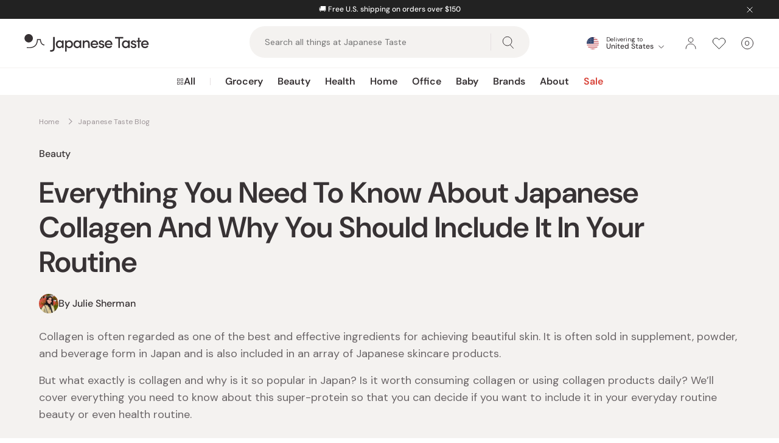

--- FILE ---
content_type: text/html; charset=utf-8
request_url: https://japanesetaste.com/blogs/japanese-taste-blog/everything-you-need-to-know-about-japanese-collagen-and-why-you-should-include-it-in-your-routine?redirectedFrom=int
body_size: 105220
content:
<!doctype html>
<html class="no-js supports-no-cookies" lang="en" style="--announcement-height: 0px;">
  <head><!-- START Google Ads dynamic remarketing v1.6 -->

<!-- END Google Ads dynamic remarketing -->
    <meta charset="utf-8">
    <meta http-equiv="X-UA-Compatible" content="IE=edge">
    <meta name="viewport" content="width=device-width,initial-scale=1">
    <meta name="theme-color" content="">
    <meta name="robots" content="max-image-preview:large"><script
        src="https://connect.nosto.com/script/shopify/nosto.js?merchant=shopify-19695775&shop=japanesetaste.myshopify.com"
        async
      ></script><link rel="canonical" href="https://japanesetaste.com/blogs/japanese-taste-blog/everything-you-need-to-know-about-japanese-collagen-and-why-you-should-include-it-in-your-routine">
        <link rel="preconnect" href="https://d3hw6dc1ow8pp2.cloudfront.net" crossorigin>
        <link rel="dns-prefetch" href="https://d3hw6dc1ow8pp2.cloudfront.net">
      
        <link rel="preconnect" href="https://cdn.shopify.com" crossorigin>
        <link rel="dns-prefetch" href="https://cdn.shopify.com">
      <link rel="preload" href="//japanesetaste.com/cdn/fonts/dm_sans/dmsans_n4.ec80bd4dd7e1a334c969c265873491ae56018d72.woff2" as="font" type="font/woff2" crossorigin><link rel="preload" href="//japanesetaste.com/cdn/fonts/dm_sans/dmsans_n5.8a0f1984c77eb7186ceb87c4da2173ff65eb012e.woff2" as="font" type="font/woff2" crossorigin><link rel="preload" href="//japanesetaste.com/cdn/fonts/dm_sans/dmsans_n6.70a2453ea926d613c6a2f89af05180d14b3a7c96.woff2" as="font" type="font/woff2" crossorigin><style>
    @font-face {  font-family: "DM Sans";  font-weight: 400;  font-style: normal;  font-display: swap;  src: url("//japanesetaste.com/cdn/fonts/dm_sans/dmsans_n4.ec80bd4dd7e1a334c969c265873491ae56018d72.woff2") format("woff2"),       url("//japanesetaste.com/cdn/fonts/dm_sans/dmsans_n4.87bdd914d8a61247b911147ae68e754d695c58a6.woff") format("woff");}
  
    @font-face {  font-family: "DM Sans";  font-weight: 600;  font-style: normal;  font-display: swap;  src: url("//japanesetaste.com/cdn/fonts/dm_sans/dmsans_n6.70a2453ea926d613c6a2f89af05180d14b3a7c96.woff2") format("woff2"),       url("//japanesetaste.com/cdn/fonts/dm_sans/dmsans_n6.355605667bef215872257574b57fc097044f7e20.woff") format("woff");}
  
    @font-face {  font-family: "DM Sans";  font-weight: 500;  font-style: normal;  font-display: swap;  src: url("//japanesetaste.com/cdn/fonts/dm_sans/dmsans_n5.8a0f1984c77eb7186ceb87c4da2173ff65eb012e.woff2") format("woff2"),       url("//japanesetaste.com/cdn/fonts/dm_sans/dmsans_n5.9ad2e755a89e15b3d6c53259daad5fc9609888e6.woff") format("woff");}
  

  :root {
    --font-body: "DM Sans", sans-serif;
    --font-weight-body: 400;
    --font-weight-body-semibold: 600;
    --font-headings: "DM Sans", sans-serif;
    --font-weight-headings: 500;
    --font-weight-headings-semibold: 600;
    --button-icon: url('//japanesetaste.com/cdn/shop/t/222/assets/icon-arrow-right.svg?v=100244522580164481601765429960');
    --button-icon-white: url('//japanesetaste.com/cdn/shop/t/222/assets/icon-arrow-right-white.svg?v=149646592813698309731765429960');
    --icon-email: url('//japanesetaste.com/cdn/shop/t/222/assets/icon-email.svg?v=13214163126757152361765429961');
    --icon-email-white: url('//japanesetaste.com/cdn/shop/t/222/assets/icon-email-white.svg?v=31038104169195252901765429961');
    --icon-zoom: url('//japanesetaste.com/cdn/shop/t/222/assets/icon-zoom.svg?v=126754422682939982861765429961');
  }
</style>

 <link href="//japanesetaste.com/cdn/shop/t/222/assets/layout.theme.min.css?v=121569714114423912651765429965" rel="stylesheet" type="text/css" media="all" /> 
<title>Everything You Need To Know About Japanese Collagen</title><meta name="description" content="Ever been curious about why Japanese collagen products are so popular? We&#39;ll cover everything you need to know about collagen, its benefits, and Japanese collagen products and in this article."><link
        rel="shortcut icon"
        href="//japanesetaste.com/cdn/shop/files/favicon-32x32.png?crop=center&height=32&v=1695090825&width=32"
        type="image/png"
      >

<script defer="defer" src="//japanesetaste.com/cdn/shop/t/222/assets/vendor.theme.min.js?v=3247616654501489741765429982"></script>

<script defer="defer" src="//japanesetaste.com/cdn/shop/t/222/assets/layout.theme.min.js?v=91713613006898664231765429966"></script>


    <script>
      document.documentElement.className = document.documentElement.className.replace('no-js', '');
      window.theme = {
        ecommerce: true,
        stores: {
          int: {
            id: 'int',
            handle: 'japanesetaste-int',
            url: 'https://int.japanesetaste.com',
          },
          us: {
            id: 'us',
            handle: 'japanesetaste',
            url: 'https://japanesetaste.com',
          },
          jp: {
            id: 'jp',
            handle: 'japanese-taste-jpn',
            url: 'https://japanese-taste-jpn.myshopify.com',
          },
        },
        storefrontAPI: {
          version: "2024-04",
          key: "0ad42b3665bbea252adc5f129bc239ce",
        },
        strings: {
          addToCart: "Add To Cart",
          soldOut: "Out of Stock",
          unavailable: "Unavailable",
          productsAvailable: "{{ count }} products available",
          cartTitle: "Shopping Cart",
          subtotal: "Subtotal",
          proceedMessage: "Got a discount code? Proceed to checkout to redeem it.",
          shipping: "Shipping",
          viewCart: "View Cart",
          checkout: "Check Out",
          closeCart: "Close cart",
          cartEmpty: "Your cart is currently empty.",
          loadingMessage: "Updating cart",
          itemQuantity: "Item quantity",
          dismissErrorMessage: "Dismiss error message",
          freeShippingBar: {
            remaining: "Add {{ amount }} more to your cart to get Free {{ service }}.",
            reached: "You have qualified for Free {{ service }}!",
          },
          search: {
            search: "Search",
            submit: "Search",
            close: "Close Search",
            placeholder: "Search all things at Japanese Taste",
            helpText: "Search by product name, product type, brand, concerns",
            heading: {
              one: "Search result",
              other: "Search results",
            },
            viewAll: "View more results",
            noResultsHtml: "Please try a different search term or go back to the \u003ca href=\"\/\"\u003ehomepage\u003c\/a\u003e.",
            topSearches: "Top searches",
            popularProducts: "Popular products",
            typeProducts: "Products",
            typeCollections: "Collections",
            typeArticles: "Articles",
            typePages: "Pages",
            searchBlog: "Search Japanese Taste Blog",
            headingBlogResults: "Search results",
            viewAllBlogResults: "View All Results",
          },
          product: {
            loading: "Updating, please wait",
            volumePricingTitle: "Buy more and save",
            volumePricingEach: "{{ price }} \/ ea",
            volumePricingError: "Quantity needs to be an increment of {{ number }}.",
          },
          bundle: {
            total: {
              singular: "{{ count }} item for {{ price }}",
              plural: "{{ count }} items for {{ price }}",
            },
            addToCart: {
              singular: "Add {{ count }} To Cart",
              plural: "Add {{ count }} To Cart",
            },
            selectItems: "Select Items",
          },
          cart: {
            volumePricingToggle: "Volume pricing available",
          }
        },
        moneyFormat: "${{amount}}",
        cart: {"note":null,"attributes":{},"original_total_price":0,"total_price":0,"total_discount":0,"total_weight":0.0,"item_count":0,"items":[],"requires_shipping":false,"currency":"USD","items_subtotal_price":0,"cart_level_discount_applications":[],"checkout_charge_amount":0},
        searchSettings: {
          enableInstantSearch: true,
          enableBlogSearch: true,
          types: ['product','collection','article'],
          unavailable_products: "last",
          limit: '4',
          limitArticles: 4,fields: "title,variants.barcode,variants.title,vendor",
          showSearchSuggestions: true,
          searchSuggestions: 
            ["Mochi","Matcha","Collagen","Tea","Coffee"],
          popularProducts:[{
                "title": "J Taste Norimaki Arare Nori Seaweed Rice Crackers (Pack of 10)",
                "url":"\/products\/j-taste-norimaki-arare-nori-seaweed-rice-crackers-pack-of-10",
                "img": "\/\/japanesetaste.com\/cdn\/shop\/files\/J-Taste-Norimaki-Arare-Nori-Seaweed-Rice-Crackers--Pack-of-10--1-2024-05-11T02_04_09.516Z.jpg?v=1743427353",
                "vendor": "J Taste",
                "price": 1895
              },{
                "title": "J Taste Premium Curated Japanese Snack Box (20+ Full-Sized Snacks)",
                "url":"\/products\/j-taste-premium-curated-japanese-snack-box",
                "img": "\/\/japanesetaste.com\/cdn\/shop\/files\/J-Taste-Premium-Curated-Japanese-Snack-Box-20_-Full-Sized-Snacks-1-2025-09-16T13_19_46.786Z.jpg?v=1759724529",
                "vendor": "J Taste",
                "price": 4900
              },{
                "title": "Tominaga Japanese Dried Persimmons (Hoshigaki Persimmons) 450g",
                "url":"\/products\/tominaga-japanese-dried-persimmons-hoshigaki-persimmons-450g",
                "img": "\/\/japanesetaste.com\/cdn\/shop\/files\/P-1-JPT-ICHGKI-450-Tominaga_Japanese_Dried_Persimmons_Hoshigaki_Persimmons_450g.jpg?v=1743424563",
                "vendor": "Japanese Taste",
                "price": 3499
              },{
                "title": "J Taste Multipurpose Sweetened Matcha Green Tea Powder 90g",
                "url":"\/products\/j-taste-multipurpose-sweetened-matcha-green-tea-powder-90g",
                "img": "\/\/japanesetaste.com\/cdn\/shop\/files\/J-Taste-Multipurpose-Natural-Matcha-Green-Tea-Powder-90g-1-2024-04-28T09_34_05.291Z.jpg?v=1743427653",
                "vendor": "J Taste",
                "price": 1299
              }],},
        freeShippingBar: {enabled: true,
          serviceOne: "Standard Shipping",
          thresholdOne: "150.0",
        },
        registerHumanCheck: {
          enabled: true,
        },
        giftwrapping: {enabled: false,
          product: null,
          variants: []
        },
        breakpoints: {
          sm: "480",
          md: "768",
          lg: "990",
          xl: "1400",
        },locale: {
          endonymName: "English",
          isoCode: "en",
          name: "English",
          primary: true,
          rootUrl: "",
        },
        urlPatterns: {
          assetUrl: "\/\/japanesetaste.com\/cdn\/shop\/t\/222\/assets\/_name_.js?v=60473",
          fileUrl: "\/\/japanesetaste.com\/cdn\/shop\/files\/_name_.js?v=60473",
        },
        isCustomer: false,
        shippingCsvUrl: "https:\/\/cdn.shopify.com\/s\/files\/1\/1969\/5775\/files\/shipping_table_usa.csv?v=1765097018",
        nosto: {
          reloadRecommendationsOnCartUpdate: false,
        }
      };
    </script><script>
    class StoreRedirect {
      constructor() {
        this.stores = window.theme.stores;
        if (!this.stores) return;

        this.currentStore = (() => {
          const domain = window.Shopify.shop?.replace('.myshopify.com', '');
          const data = Object.values(this.stores).find((store) => store.handle === domain);
          return data;
        })();
      }

      initAutoRedirect() {
        if (!this.shouldRedirect()) return;

        // Check cached user location data before loading script
        const existingData = sessionStorage.getItem('regionalisation:user');
        if (existingData) {
          this.onGeoIpSuccess(JSON.parse(existingData));
          return;
        }

        const scriptUrl = 'https://geoip-js.com/js/apis/geoip2/v2.1/geoip2.js';
        const script = document.createElement('script');
        script.src = scriptUrl;
        script.defer = true;
        document.head.appendChild(script);

        const onGeoIpSuccess = (response) => {
          sessionStorage.setItem('regionalisation:user', JSON.stringify(response));
          this.onGeoIpSuccess(response);
        };

        const onGeoIpError = () => {
          console.warn('Auto Redirect:', error);
        };

        script.onload = () => {
          geoip2.country(onGeoIpSuccess, onGeoIpError);
        };
      }

      shouldRedirect() {
        // Check if current user is a Bot or service
        const robotList =
          '(360spider|a6-indexer|aboundex|acoonbot|addthis|adidxbot|admantx|adsbot-google|adsbot-google-mobile|advbot|ahrefsbot|aihitbot|aisearchbot|antibot|apis-google|applebot|arabot|archive.org_bot|backlinkcrawler|baiduspider|bibnum.bnf|biglotron|bingbot|binlar|blekkobot|blexbot|bnf.fr_bot|brainobot|bubing|buzzbot|careerbot|cc metadata scaper|ccbot|changedetection|chrome-lighthouse|citeseerxbot|coccoc|commons-httpclient|content crawler spider|convera|crawler4j|crystalsemanticsbot|curl|cxensebot|cyberpatrol|discobot|domain re-animator bot|domaincrawler|dotbot|drupact|duckduckbot|duplexweb-google|ec2linkfinder|edisterbot|elisabot|europarchive.org|exabot|ezooms|facebookexternalhit|facebot|fast enterprise crawler|fast-webcrawler|feedfetcher-google|findlink|findthatfile|findxbot|fluffy|fr-crawler|g00g1e.net|gigablast|gingercrawler|gnam gnam spider|google favicon|google-read-aloud|googlebot|googlebot-image|googlebot-mobile|googlebot-news|googlebot-video|googleweblight|grapeshotcrawler|grub.org|gslfbot|heritrix|httpunit|httrack|ia_archiver|ichiro|integromedb|intelium_bot|interfaxscanbot|ioi|ip-web-crawler.com|ips-agent|it2media-domain-crawler|java|jyxobot|lb-spider|libwww|linguee bot|linkdex|lipperhey|lipperhey seo service|livelapbot|lssbot|lssrocketcrawler|ltx71|mail.ru_bot|mediapartners-google|megaindex|memorybot|mj12bot|mlbot|msnbot|msrbot|nerdbynature.bot|nerdybot|netresearchserver|ngbot|niki-bot|nutch|openindexspider|orangebot|page2rss|panscient|phpcrawl|postrank|proximic|psbot|ptst|purebot|python-urllib|qwantify|retrevopageanalyzer|rogerbot|scribdbot|seekbot|semanticscholarbot|semrushbot|seokicks-robot|seznambot|simplecrawler|sistrix crawler|sitebot|siteexplorer.info|slurp|smtbot|sogou|spbot|speedy|summify|tagoobot|teoma|toplistbot|turnitinbot|tweetmemebot|twengabot|twitterbot|urlappendbot|usinenouvellecrawler|voilabot|voyager|wbsearchbot|web-archive-net.com.bot|webcompanycrawler|webcrawler|webmon|wesee:search|wget|wocbot|woriobot|wotbox|xovibot|y!j-asr|yacybot|yandexbot|yanga|yeti|yoozbot)';
        const regex = new RegExp(robotList, 'i');
        const userAgent = navigator.userAgent;
        if (regex.test(userAgent)) return false;

        if (!this.currentStore) return true;

        // Check URL params
        const urlParams = new URLSearchParams(window.location.search);
        const redirectedFromParam = urlParams.get('redirectedFrom')?.toLowerCase();
        if (redirectedFromParam) {
          localStorage.setItem('redirectedFrom', redirectedFromParam);
          return redirectedFromParam === this.currentStore.id;
        }

        // Check local storage
        const redirectedFromStorage = localStorage.getItem('redirectedFrom')?.toLowerCase();
        if (redirectedFromStorage) {
          return redirectedFromStorage === this.currentStore.id;
        }

        return true;
      }

      getStoreByCountry(country) {
        // Map of country codes to stores
        const storesByCountry = {
          US: 'us',
          JP: 'jp',
        };

        // Get the store for the given country or default to 'int'
        return storesByCountry[country] || 'int';
      }

      onGeoIpSuccess(response) {
        const userCountryCode = response.country.iso_code;

        switch (userCountryCode.toLowerCase()) {
          case 'us':
            if (this.currentStore.id !== 'us') {
              this.handleRedirect('us');
            }
            break;
          case 'jp':
            if (this.currentStore.id !== 'jp') {
              this.handleRedirect('jp');
            }
            break;
          default:
            if (this.currentStore.id !== 'int') {
              this.handleRedirect('int', userCountryCode);
            }
            break;
        }
      }

      selectorRedirect(country) {
        // Get the store for the country
        const store = this.getStoreByCountry(country);

        // Redirect to the store
        this.handleRedirect(store, country);
      }

      handleRedirect(targetStore, country) {
        let url = this.stores[targetStore].url;
        let params = [];

        if (!url) {
          console.warn('Auto Redirect: No URL found for target store', targetStore);
          return;
        }

        // Get the pathname to preserve the URL
        let pathname = window.location.pathname;

        // Remove languages from the URL
        ['en'].forEach(lang => {
          if (pathname.startsWith(`/${lang}`)) {
            pathname = pathname.replace(`/${lang}`, '');
          }
        });

        // Add the pathname to the URL
        if (pathname !== '/') {
          url = url + pathname;
        }

        if (country && country.toLowerCase() !== 'us') {
          params.push(`country=${country}`);
        }

        if (this.currentStore.id !== targetStore) {
          params.push(`${'redirectedFrom'}=${this.currentStore.id}`);
        }

        if (window.location.pathname === '/search') {
          const searchParams = new URLSearchParams(window.location.search);
          const searchType = searchParams.get('type');
          const searchQuery = searchParams.get('q');
          if (searchType) {
            params.push(`type=${searchType}`);
          }
          if (searchQuery) {
            params.push(`q=${encodeURIComponent(searchQuery)}`);
          }
        }

        window.location.href = `${url}?${params.join('&')}`;
      }
    }

    document.addEventListener('DOMContentLoaded', () => {
      window.storeRedirect = new StoreRedirect();window.storeRedirect.initAutoRedirect();});
</script>

  <script
    type="text/javascript"
  >
    window.okeProductUrlFormatter = (product) => {
      const country = window.Shopify.country;
      let baseUrl;

      switch (country) {
            case 'GB':
              baseUrl = 'https://japanesetaste.co.uk';
              break;
            case 'IN':
              baseUrl = 'https://japanesetaste.in';
              break;
            case 'CH':
              baseUrl = 'https://japanesetaste.ch';
              break;
            case 'DE':
              baseUrl = 'https://japanesetaste.de';
              break;
            case 'NL':
              baseUrl = 'https://japanesetaste.nl';
              break;
            case 'AU':
              baseUrl = 'https://japanesetaste.com.au';
              break;
            case 'CA':
              baseUrl = 'https://japanesetaste.ca';
              break;
        default:
          baseUrl = 'https://japanesetaste.com';
          break;
      }

      // Construct the product URL
      const productUrl = `${baseUrl}/products/${product.productHandle}/?id=${product.productId}`;

      // Include variantId if available
      if (product.variantId) {
        return `${productUrl}&variantId=${product.variantId}`;
      }

      return productUrl;
    };
  </script>

<script>window.performance && window.performance.mark && window.performance.mark('shopify.content_for_header.start');</script><meta id="shopify-digital-wallet" name="shopify-digital-wallet" content="/19695775/digital_wallets/dialog">
<meta name="shopify-checkout-api-token" content="a77d16c999402ebfd3684f071a2fc66f">
<link rel="alternate" type="application/atom+xml" title="Feed" href="/blogs/japanese-taste-blog.atom" />
<script async="async" src="/checkouts/internal/preloads.js?locale=en-US"></script>
<script id="apple-pay-shop-capabilities" type="application/json">{"shopId":19695775,"countryCode":"JP","currencyCode":"USD","merchantCapabilities":["supports3DS"],"merchantId":"gid:\/\/shopify\/Shop\/19695775","merchantName":"Japanese Taste","requiredBillingContactFields":["postalAddress","email"],"requiredShippingContactFields":["postalAddress","email"],"shippingType":"shipping","supportedNetworks":["visa","masterCard","amex","jcb","discover"],"total":{"type":"pending","label":"Japanese Taste","amount":"1.00"},"shopifyPaymentsEnabled":true,"supportsSubscriptions":true}</script>
<script id="shopify-features" type="application/json">{"accessToken":"a77d16c999402ebfd3684f071a2fc66f","betas":["rich-media-storefront-analytics"],"domain":"japanesetaste.com","predictiveSearch":true,"shopId":19695775,"locale":"en"}</script>
<script>var Shopify = Shopify || {};
Shopify.shop = "japanesetaste.myshopify.com";
Shopify.locale = "en";
Shopify.currency = {"active":"USD","rate":"1.0"};
Shopify.country = "US";
Shopify.theme = {"name":"Japanese Taste v1.18.1 - Release","id":185226199406,"schema_name":"Japanese Taste","schema_version":"1.18.1","theme_store_id":null,"role":"main"};
Shopify.theme.handle = "null";
Shopify.theme.style = {"id":null,"handle":null};
Shopify.cdnHost = "japanesetaste.com/cdn";
Shopify.routes = Shopify.routes || {};
Shopify.routes.root = "/";</script>
<script type="module">!function(o){(o.Shopify=o.Shopify||{}).modules=!0}(window);</script>
<script>!function(o){function n(){var o=[];function n(){o.push(Array.prototype.slice.apply(arguments))}return n.q=o,n}var t=o.Shopify=o.Shopify||{};t.loadFeatures=n(),t.autoloadFeatures=n()}(window);</script>
<script id="shop-js-analytics" type="application/json">{"pageType":"article"}</script>
<script defer="defer" async type="module" src="//japanesetaste.com/cdn/shopifycloud/shop-js/modules/v2/client.init-shop-cart-sync_WVOgQShq.en.esm.js"></script>
<script defer="defer" async type="module" src="//japanesetaste.com/cdn/shopifycloud/shop-js/modules/v2/chunk.common_C_13GLB1.esm.js"></script>
<script defer="defer" async type="module" src="//japanesetaste.com/cdn/shopifycloud/shop-js/modules/v2/chunk.modal_CLfMGd0m.esm.js"></script>
<script type="module">
  await import("//japanesetaste.com/cdn/shopifycloud/shop-js/modules/v2/client.init-shop-cart-sync_WVOgQShq.en.esm.js");
await import("//japanesetaste.com/cdn/shopifycloud/shop-js/modules/v2/chunk.common_C_13GLB1.esm.js");
await import("//japanesetaste.com/cdn/shopifycloud/shop-js/modules/v2/chunk.modal_CLfMGd0m.esm.js");

  window.Shopify.SignInWithShop?.initShopCartSync?.({"fedCMEnabled":true,"windoidEnabled":true});

</script>
<script>(function() {
  var isLoaded = false;
  function asyncLoad() {
    if (isLoaded) return;
    isLoaded = true;
    var urls = ["https:\/\/cdn.shopify.com\/s\/files\/1\/0875\/2064\/files\/easyauth-1.0.0.min.js?shop=japanesetaste.myshopify.com","https:\/\/connect.nosto.com\/include\/script\/shopify-19695775.js?shop=japanesetaste.myshopify.com"];
    for (var i = 0; i < urls.length; i++) {
      var s = document.createElement('script');
      s.type = 'text/javascript';
      s.async = true;
      s.src = urls[i];
      var x = document.getElementsByTagName('script')[0];
      x.parentNode.insertBefore(s, x);
    }
  };
  if(window.attachEvent) {
    window.attachEvent('onload', asyncLoad);
  } else {
    window.addEventListener('load', asyncLoad, false);
  }
})();</script>
<script id="__st">var __st={"a":19695775,"offset":32400,"reqid":"9dd37bb3-8636-4f88-bc7b-1d138069d4dc-1769644980","pageurl":"japanesetaste.com\/blogs\/japanese-taste-blog\/everything-you-need-to-know-about-japanese-collagen-and-why-you-should-include-it-in-your-routine?redirectedFrom=int","s":"articles-557720371283","u":"32ea8334ff97","p":"article","rtyp":"article","rid":557720371283};</script>
<script>window.ShopifyPaypalV4VisibilityTracking = true;</script>
<script id="captcha-bootstrap">!function(){'use strict';const t='contact',e='account',n='new_comment',o=[[t,t],['blogs',n],['comments',n],[t,'customer']],c=[[e,'customer_login'],[e,'guest_login'],[e,'recover_customer_password'],[e,'create_customer']],r=t=>t.map((([t,e])=>`form[action*='/${t}']:not([data-nocaptcha='true']) input[name='form_type'][value='${e}']`)).join(','),a=t=>()=>t?[...document.querySelectorAll(t)].map((t=>t.form)):[];function s(){const t=[...o],e=r(t);return a(e)}const i='password',u='form_key',d=['recaptcha-v3-token','g-recaptcha-response','h-captcha-response',i],f=()=>{try{return window.sessionStorage}catch{return}},m='__shopify_v',_=t=>t.elements[u];function p(t,e,n=!1){try{const o=window.sessionStorage,c=JSON.parse(o.getItem(e)),{data:r}=function(t){const{data:e,action:n}=t;return t[m]||n?{data:e,action:n}:{data:t,action:n}}(c);for(const[e,n]of Object.entries(r))t.elements[e]&&(t.elements[e].value=n);n&&o.removeItem(e)}catch(o){console.error('form repopulation failed',{error:o})}}const l='form_type',E='cptcha';function T(t){t.dataset[E]=!0}const w=window,h=w.document,L='Shopify',v='ce_forms',y='captcha';let A=!1;((t,e)=>{const n=(g='f06e6c50-85a8-45c8-87d0-21a2b65856fe',I='https://cdn.shopify.com/shopifycloud/storefront-forms-hcaptcha/ce_storefront_forms_captcha_hcaptcha.v1.5.2.iife.js',D={infoText:'Protected by hCaptcha',privacyText:'Privacy',termsText:'Terms'},(t,e,n)=>{const o=w[L][v],c=o.bindForm;if(c)return c(t,g,e,D).then(n);var r;o.q.push([[t,g,e,D],n]),r=I,A||(h.body.append(Object.assign(h.createElement('script'),{id:'captcha-provider',async:!0,src:r})),A=!0)});var g,I,D;w[L]=w[L]||{},w[L][v]=w[L][v]||{},w[L][v].q=[],w[L][y]=w[L][y]||{},w[L][y].protect=function(t,e){n(t,void 0,e),T(t)},Object.freeze(w[L][y]),function(t,e,n,w,h,L){const[v,y,A,g]=function(t,e,n){const i=e?o:[],u=t?c:[],d=[...i,...u],f=r(d),m=r(i),_=r(d.filter((([t,e])=>n.includes(e))));return[a(f),a(m),a(_),s()]}(w,h,L),I=t=>{const e=t.target;return e instanceof HTMLFormElement?e:e&&e.form},D=t=>v().includes(t);t.addEventListener('submit',(t=>{const e=I(t);if(!e)return;const n=D(e)&&!e.dataset.hcaptchaBound&&!e.dataset.recaptchaBound,o=_(e),c=g().includes(e)&&(!o||!o.value);(n||c)&&t.preventDefault(),c&&!n&&(function(t){try{if(!f())return;!function(t){const e=f();if(!e)return;const n=_(t);if(!n)return;const o=n.value;o&&e.removeItem(o)}(t);const e=Array.from(Array(32),(()=>Math.random().toString(36)[2])).join('');!function(t,e){_(t)||t.append(Object.assign(document.createElement('input'),{type:'hidden',name:u})),t.elements[u].value=e}(t,e),function(t,e){const n=f();if(!n)return;const o=[...t.querySelectorAll(`input[type='${i}']`)].map((({name:t})=>t)),c=[...d,...o],r={};for(const[a,s]of new FormData(t).entries())c.includes(a)||(r[a]=s);n.setItem(e,JSON.stringify({[m]:1,action:t.action,data:r}))}(t,e)}catch(e){console.error('failed to persist form',e)}}(e),e.submit())}));const S=(t,e)=>{t&&!t.dataset[E]&&(n(t,e.some((e=>e===t))),T(t))};for(const o of['focusin','change'])t.addEventListener(o,(t=>{const e=I(t);D(e)&&S(e,y())}));const B=e.get('form_key'),M=e.get(l),P=B&&M;t.addEventListener('DOMContentLoaded',(()=>{const t=y();if(P)for(const e of t)e.elements[l].value===M&&p(e,B);[...new Set([...A(),...v().filter((t=>'true'===t.dataset.shopifyCaptcha))])].forEach((e=>S(e,t)))}))}(h,new URLSearchParams(w.location.search),n,t,e,['guest_login'])})(!0,!0)}();</script>
<script integrity="sha256-4kQ18oKyAcykRKYeNunJcIwy7WH5gtpwJnB7kiuLZ1E=" data-source-attribution="shopify.loadfeatures" defer="defer" src="//japanesetaste.com/cdn/shopifycloud/storefront/assets/storefront/load_feature-a0a9edcb.js" crossorigin="anonymous"></script>
<script data-source-attribution="shopify.dynamic_checkout.dynamic.init">var Shopify=Shopify||{};Shopify.PaymentButton=Shopify.PaymentButton||{isStorefrontPortableWallets:!0,init:function(){window.Shopify.PaymentButton.init=function(){};var t=document.createElement("script");t.src="https://japanesetaste.com/cdn/shopifycloud/portable-wallets/latest/portable-wallets.en.js",t.type="module",document.head.appendChild(t)}};
</script>
<script data-source-attribution="shopify.dynamic_checkout.buyer_consent">
  function portableWalletsHideBuyerConsent(e){var t=document.getElementById("shopify-buyer-consent"),n=document.getElementById("shopify-subscription-policy-button");t&&n&&(t.classList.add("hidden"),t.setAttribute("aria-hidden","true"),n.removeEventListener("click",e))}function portableWalletsShowBuyerConsent(e){var t=document.getElementById("shopify-buyer-consent"),n=document.getElementById("shopify-subscription-policy-button");t&&n&&(t.classList.remove("hidden"),t.removeAttribute("aria-hidden"),n.addEventListener("click",e))}window.Shopify?.PaymentButton&&(window.Shopify.PaymentButton.hideBuyerConsent=portableWalletsHideBuyerConsent,window.Shopify.PaymentButton.showBuyerConsent=portableWalletsShowBuyerConsent);
</script>
<script data-source-attribution="shopify.dynamic_checkout.cart.bootstrap">document.addEventListener("DOMContentLoaded",(function(){function t(){return document.querySelector("shopify-accelerated-checkout-cart, shopify-accelerated-checkout")}if(t())Shopify.PaymentButton.init();else{new MutationObserver((function(e,n){t()&&(Shopify.PaymentButton.init(),n.disconnect())})).observe(document.body,{childList:!0,subtree:!0})}}));
</script>
<link id="shopify-accelerated-checkout-styles" rel="stylesheet" media="screen" href="https://japanesetaste.com/cdn/shopifycloud/portable-wallets/latest/accelerated-checkout-backwards-compat.css" crossorigin="anonymous">
<style id="shopify-accelerated-checkout-cart">
        #shopify-buyer-consent {
  margin-top: 1em;
  display: inline-block;
  width: 100%;
}

#shopify-buyer-consent.hidden {
  display: none;
}

#shopify-subscription-policy-button {
  background: none;
  border: none;
  padding: 0;
  text-decoration: underline;
  font-size: inherit;
  cursor: pointer;
}

#shopify-subscription-policy-button::before {
  box-shadow: none;
}

      </style>

<script>window.performance && window.performance.mark && window.performance.mark('shopify.content_for_header.end');</script>

      <link
        rel="preload"
        as="image"
        href="//japanesetaste.com/cdn/shop/articles/everything-you-need-to-know-about-japanese-collagen-and-why-you-should-include-it-in-your-routine-japanese-taste.jpg?v=1737980830&width=1440"
        imagesrcset="//japanesetaste.com/cdn/shop/articles/everything-you-need-to-know-about-japanese-collagen-and-why-you-should-include-it-in-your-routine-japanese-taste.jpg?v=1737980830&width=160 160w, //japanesetaste.com/cdn/shop/articles/everything-you-need-to-know-about-japanese-collagen-and-why-you-should-include-it-in-your-routine-japanese-taste.jpg?v=1737980830&width=320 320w, //japanesetaste.com/cdn/shop/articles/everything-you-need-to-know-about-japanese-collagen-and-why-you-should-include-it-in-your-routine-japanese-taste.jpg?v=1737980830&width=480 480w, //japanesetaste.com/cdn/shop/articles/everything-you-need-to-know-about-japanese-collagen-and-why-you-should-include-it-in-your-routine-japanese-taste.jpg?v=1737980830&width=640 640w, //japanesetaste.com/cdn/shop/articles/everything-you-need-to-know-about-japanese-collagen-and-why-you-should-include-it-in-your-routine-japanese-taste.jpg?v=1737980830&width=800 800w, //japanesetaste.com/cdn/shop/articles/everything-you-need-to-know-about-japanese-collagen-and-why-you-should-include-it-in-your-routine-japanese-taste.jpg?v=1737980830&width=960 960w, //japanesetaste.com/cdn/shop/articles/everything-you-need-to-know-about-japanese-collagen-and-why-you-should-include-it-in-your-routine-japanese-taste.jpg?v=1737980830&width=1120 1120w, //japanesetaste.com/cdn/shop/articles/everything-you-need-to-know-about-japanese-collagen-and-why-you-should-include-it-in-your-routine-japanese-taste.jpg?v=1737980830&width=1280 1280w, //japanesetaste.com/cdn/shop/articles/everything-you-need-to-know-about-japanese-collagen-and-why-you-should-include-it-in-your-routine-japanese-taste.jpg?v=1737980830&width=1440 1440w"
        imagesizes="(max-width: 61.875rem) 100vw, 54.375rem"
      >
      

<meta property="og:site_name" content="Japanese Taste">
<meta property="og:url" content="https://japanesetaste.com/blogs/japanese-taste-blog/everything-you-need-to-know-about-japanese-collagen-and-why-you-should-include-it-in-your-routine">
<meta property="og:title" content="Everything You Need To Know About Japanese Collagen And Why You Should Include It In Your Routine">
<meta property="og:type" content="article">
<meta property="og:description" content="Collagen is often regarded as one of the best and effective ingredients for achieving beautiful skin. It is often sold in supplement, powder, and beverage form in Japan and is also included in an array of Japanese skincare products.
But what exactly is collagen and why is it so popular in Japan? Is it worth consuming collagen or using collagen products daily? We’ll cover everything you need to know about this super-protein so that you can decide if you want to include it in your everyday routine beauty or even health routine."><meta property="og:image" content="http://japanesetaste.com/cdn/shop/articles/everything-you-need-to-know-about-japanese-collagen-and-why-you-should-include-it-in-your-routine-japanese-taste.jpg?v=1737980830&width=5760">
      <meta property="og:image:secure_url" content="https://japanesetaste.com/cdn/shop/articles/everything-you-need-to-know-about-japanese-collagen-and-why-you-should-include-it-in-your-routine-japanese-taste.jpg?v=1737980830&width=5760">
      <meta property="og:image:width" content="1000">
      <meta property="og:image:height" content="640">
      <meta property="og:image:alt" content="Everything You Need To Know About Japanese Collagen And Why You Should Include It In Your Routine-Japanese Taste">

<meta name="twitter:site" content="@">
<meta name="twitter:card" content="summary_large_image">
<meta name="twitter:title" content="Everything You Need To Know About Japanese Collagen And Why You Should Include It In Your Routine">
<meta name="twitter:description" content="Collagen is often regarded as one of the best and effective ingredients for achieving beautiful skin. It is often sold in supplement, powder, and beverage form in Japan and is also included in an array of Japanese skincare products.
But what exactly is collagen and why is it so popular in Japan? Is it worth consuming collagen or using collagen products daily? We’ll cover everything you need to know about this super-protein so that you can decide if you want to include it in your everyday routine beauty or even health routine.">
<!-- Reddit Pixel -->
<script>
  !(function (w, d) {
    if (!w.rdt) {
      var p = (w.rdt = function () {
        p.sendEvent ? p.sendEvent.apply(p, arguments) : p.callQueue.push(arguments);
      });
      p.callQueue = [];
      var t = d.createElement('script');
      (t.src = 'https://www.redditstatic.com/ads/pixel.js'), (t.async = !0);
      var s = d.getElementsByTagName('script')[0];
      s.parentNode.insertBefore(t, s);
    }
  })(window, document);
  rdt('init', 't2_1z5x4ox');
  rdt('track', 'PageVisit');
</script>
<!-- End Reddit Pixel -->
  <!-- BEGIN app block: shopify://apps/digital-darts-hreflang-tags/blocks/hreglang_tag/9a38367c-c3ce-4d6e-93ea-48ab8009c8a5 --><!-- Hreflang tags managed by apps.shopify.com/multi-store-hreflang-tags -->




<!-- END app block --><!-- BEGIN app block: shopify://apps/helium-customer-fields/blocks/app-embed/bab58598-3e6a-4377-aaaa-97189b15f131 -->







































<script>
  if ('CF' in window) {
    window.CF.appEmbedEnabled = true;
  } else {
    window.CF = {
      appEmbedEnabled: true,
    };
  }

  window.CF.editAccountFormId = "kntG3W";
  window.CF.registrationFormId = "";
</script>

<!-- BEGIN app snippet: patch-registration-links -->







































<script>
  function patchRegistrationLinks() {
    const PATCHABLE_LINKS_SELECTOR = 'a[href*="/account/register"]';

    const search = new URLSearchParams(window.location.search);
    const checkoutUrl = search.get('checkout_url');
    const returnUrl = search.get('return_url');

    const redirectUrl = checkoutUrl || returnUrl;
    if (!redirectUrl) return;

    const registrationLinks = Array.from(document.querySelectorAll(PATCHABLE_LINKS_SELECTOR));
    registrationLinks.forEach(link => {
      const url = new URL(link.href);

      url.searchParams.set('return_url', redirectUrl);

      link.href = url.href;
    });
  }

  if (['complete', 'interactive', 'loaded'].includes(document.readyState)) {
    patchRegistrationLinks();
  } else {
    document.addEventListener('DOMContentLoaded', () => patchRegistrationLinks());
  }
</script><!-- END app snippet -->
<!-- BEGIN app snippet: patch-login-grecaptcha-conflict -->







































<script>
  // Fixes a problem where both grecaptcha and hcaptcha response fields are included in the /account/login form submission
  // resulting in a 404 on the /challenge page.
  // This is caused by our triggerShopifyRecaptchaLoad function in initialize-forms.liquid.ejs
  // The fix itself just removes the unnecessary g-recaptcha-response input

  function patchLoginGrecaptchaConflict() {
    Array.from(document.querySelectorAll('form')).forEach(form => {
      form.addEventListener('submit', e => {
        const grecaptchaResponse = form.querySelector('[name="g-recaptcha-response"]');
        const hcaptchaResponse = form.querySelector('[name="h-captcha-response"]');

        if (grecaptchaResponse && hcaptchaResponse) {
          // Can't use both. Only keep hcaptcha response field.
          grecaptchaResponse.parentElement.removeChild(grecaptchaResponse);
        }
      })
    })
  }

  if (['complete', 'interactive', 'loaded'].includes(document.readyState)) {
    patchLoginGrecaptchaConflict();
  } else {
    document.addEventListener('DOMContentLoaded', () => patchLoginGrecaptchaConflict());
  }
</script><!-- END app snippet -->
<!-- BEGIN app snippet: embed-data -->





















































<script>
  window.CF.version = "5.2.4";
  window.CF.environment = 
  {
  
  "domain": "japanesetaste.myshopify.com",
  "baseApiUrl": "https:\/\/app.customerfields.com",
  "captchaSiteKey": "6LcUeV0hAAAAAIL3G9OpVUJBREEPDhBBw5QfjYP_",
  "captchaEnabled": true,
  "proxyPath": "\/tools\/customr",
  "countries": [{"name":"Afghanistan","code":"AF"},{"name":"Åland Islands","code":"AX"},{"name":"Albania","code":"AL"},{"name":"Algeria","code":"DZ"},{"name":"Andorra","code":"AD"},{"name":"Angola","code":"AO"},{"name":"Anguilla","code":"AI"},{"name":"Antigua \u0026 Barbuda","code":"AG"},{"name":"Argentina","code":"AR","provinces":[{"name":"Buenos Aires Province","code":"B"},{"name":"Catamarca","code":"K"},{"name":"Chaco","code":"H"},{"name":"Chubut","code":"U"},{"name":"Buenos Aires (Autonomous City)","code":"C"},{"name":"Córdoba","code":"X"},{"name":"Corrientes","code":"W"},{"name":"Entre Ríos","code":"E"},{"name":"Formosa","code":"P"},{"name":"Jujuy","code":"Y"},{"name":"La Pampa","code":"L"},{"name":"La Rioja","code":"F"},{"name":"Mendoza","code":"M"},{"name":"Misiones","code":"N"},{"name":"Neuquén","code":"Q"},{"name":"Río Negro","code":"R"},{"name":"Salta","code":"A"},{"name":"San Juan","code":"J"},{"name":"San Luis","code":"D"},{"name":"Santa Cruz","code":"Z"},{"name":"Santa Fe","code":"S"},{"name":"Santiago del Estero","code":"G"},{"name":"Tierra del Fuego","code":"V"},{"name":"Tucumán","code":"T"}]},{"name":"Armenia","code":"AM"},{"name":"Aruba","code":"AW"},{"name":"Ascension Island","code":"AC"},{"name":"Australia","code":"AU","provinces":[{"name":"Australian Capital Territory","code":"ACT"},{"name":"New South Wales","code":"NSW"},{"name":"Northern Territory","code":"NT"},{"name":"Queensland","code":"QLD"},{"name":"South Australia","code":"SA"},{"name":"Tasmania","code":"TAS"},{"name":"Victoria","code":"VIC"},{"name":"Western Australia","code":"WA"}]},{"name":"Austria","code":"AT"},{"name":"Azerbaijan","code":"AZ"},{"name":"Bahamas","code":"BS"},{"name":"Bahrain","code":"BH"},{"name":"Bangladesh","code":"BD"},{"name":"Barbados","code":"BB"},{"name":"Belarus","code":"BY"},{"name":"Belgium","code":"BE"},{"name":"Belize","code":"BZ"},{"name":"Benin","code":"BJ"},{"name":"Bermuda","code":"BM"},{"name":"Bhutan","code":"BT"},{"name":"Bolivia","code":"BO"},{"name":"Bosnia \u0026 Herzegovina","code":"BA"},{"name":"Botswana","code":"BW"},{"name":"Brazil","code":"BR","provinces":[{"name":"Acre","code":"AC"},{"name":"Alagoas","code":"AL"},{"name":"Amapá","code":"AP"},{"name":"Amazonas","code":"AM"},{"name":"Bahia","code":"BA"},{"name":"Ceará","code":"CE"},{"name":"Federal District","code":"DF"},{"name":"Espírito Santo","code":"ES"},{"name":"Goiás","code":"GO"},{"name":"Maranhão","code":"MA"},{"name":"Mato Grosso","code":"MT"},{"name":"Mato Grosso do Sul","code":"MS"},{"name":"Minas Gerais","code":"MG"},{"name":"Pará","code":"PA"},{"name":"Paraíba","code":"PB"},{"name":"Paraná","code":"PR"},{"name":"Pernambuco","code":"PE"},{"name":"Piauí","code":"PI"},{"name":"Rio Grande do Norte","code":"RN"},{"name":"Rio Grande do Sul","code":"RS"},{"name":"Rio de Janeiro","code":"RJ"},{"name":"Rondônia","code":"RO"},{"name":"Roraima","code":"RR"},{"name":"Santa Catarina","code":"SC"},{"name":"São Paulo","code":"SP"},{"name":"Sergipe","code":"SE"},{"name":"Tocantins","code":"TO"}]},{"name":"British Indian Ocean Territory","code":"IO"},{"name":"British Virgin Islands","code":"VG"},{"name":"Brunei","code":"BN"},{"name":"Bulgaria","code":"BG"},{"name":"Burkina Faso","code":"BF"},{"name":"Burundi","code":"BI"},{"name":"Cambodia","code":"KH"},{"name":"Cameroon","code":"CM"},{"name":"Canada","code":"CA","provinces":[{"name":"Alberta","code":"AB"},{"name":"British Columbia","code":"BC"},{"name":"Manitoba","code":"MB"},{"name":"New Brunswick","code":"NB"},{"name":"Newfoundland and Labrador","code":"NL"},{"name":"Northwest Territories","code":"NT"},{"name":"Nova Scotia","code":"NS"},{"name":"Nunavut","code":"NU"},{"name":"Ontario","code":"ON"},{"name":"Prince Edward Island","code":"PE"},{"name":"Quebec","code":"QC"},{"name":"Saskatchewan","code":"SK"},{"name":"Yukon","code":"YT"}]},{"name":"Cape Verde","code":"CV"},{"name":"Caribbean Netherlands","code":"BQ"},{"name":"Cayman Islands","code":"KY"},{"name":"Central African Republic","code":"CF"},{"name":"Chad","code":"TD"},{"name":"Chile","code":"CL","provinces":[{"name":"Arica y Parinacota","code":"AP"},{"name":"Tarapacá","code":"TA"},{"name":"Antofagasta","code":"AN"},{"name":"Atacama","code":"AT"},{"name":"Coquimbo","code":"CO"},{"name":"Valparaíso","code":"VS"},{"name":"Santiago Metropolitan","code":"RM"},{"name":"Libertador General Bernardo O’Higgins","code":"LI"},{"name":"Maule","code":"ML"},{"name":"Ñuble","code":"NB"},{"name":"Bío Bío","code":"BI"},{"name":"Araucanía","code":"AR"},{"name":"Los Ríos","code":"LR"},{"name":"Los Lagos","code":"LL"},{"name":"Aysén","code":"AI"},{"name":"Magallanes Region","code":"MA"}]},{"name":"China","code":"CN","provinces":[{"name":"Anhui","code":"AH"},{"name":"Beijing","code":"BJ"},{"name":"Chongqing","code":"CQ"},{"name":"Fujian","code":"FJ"},{"name":"Gansu","code":"GS"},{"name":"Guangdong","code":"GD"},{"name":"Guangxi","code":"GX"},{"name":"Guizhou","code":"GZ"},{"name":"Hainan","code":"HI"},{"name":"Hebei","code":"HE"},{"name":"Heilongjiang","code":"HL"},{"name":"Henan","code":"HA"},{"name":"Hubei","code":"HB"},{"name":"Hunan","code":"HN"},{"name":"Inner Mongolia","code":"NM"},{"name":"Jiangsu","code":"JS"},{"name":"Jiangxi","code":"JX"},{"name":"Jilin","code":"JL"},{"name":"Liaoning","code":"LN"},{"name":"Ningxia","code":"NX"},{"name":"Qinghai","code":"QH"},{"name":"Shaanxi","code":"SN"},{"name":"Shandong","code":"SD"},{"name":"Shanghai","code":"SH"},{"name":"Shanxi","code":"SX"},{"name":"Sichuan","code":"SC"},{"name":"Tianjin","code":"TJ"},{"name":"Xinjiang","code":"XJ"},{"name":"Tibet","code":"YZ"},{"name":"Yunnan","code":"YN"},{"name":"Zhejiang","code":"ZJ"}]},{"name":"Christmas Island","code":"CX"},{"name":"Cocos (Keeling) Islands","code":"CC"},{"name":"Colombia","code":"CO","provinces":[{"name":"Capital District","code":"DC"},{"name":"Amazonas","code":"AMA"},{"name":"Antioquia","code":"ANT"},{"name":"Arauca","code":"ARA"},{"name":"Atlántico","code":"ATL"},{"name":"Bolívar","code":"BOL"},{"name":"Boyacá","code":"BOY"},{"name":"Caldas","code":"CAL"},{"name":"Caquetá","code":"CAQ"},{"name":"Casanare","code":"CAS"},{"name":"Cauca","code":"CAU"},{"name":"Cesar","code":"CES"},{"name":"Chocó","code":"CHO"},{"name":"Córdoba","code":"COR"},{"name":"Cundinamarca","code":"CUN"},{"name":"Guainía","code":"GUA"},{"name":"Guaviare","code":"GUV"},{"name":"Huila","code":"HUI"},{"name":"La Guajira","code":"LAG"},{"name":"Magdalena","code":"MAG"},{"name":"Meta","code":"MET"},{"name":"Nariño","code":"NAR"},{"name":"Norte de Santander","code":"NSA"},{"name":"Putumayo","code":"PUT"},{"name":"Quindío","code":"QUI"},{"name":"Risaralda","code":"RIS"},{"name":"San Andrés \u0026 Providencia","code":"SAP"},{"name":"Santander","code":"SAN"},{"name":"Sucre","code":"SUC"},{"name":"Tolima","code":"TOL"},{"name":"Valle del Cauca","code":"VAC"},{"name":"Vaupés","code":"VAU"},{"name":"Vichada","code":"VID"}]},{"name":"Comoros","code":"KM"},{"name":"Congo - Brazzaville","code":"CG"},{"name":"Congo - Kinshasa","code":"CD"},{"name":"Cook Islands","code":"CK"},{"name":"Costa Rica","code":"CR","provinces":[{"name":"Alajuela","code":"CR-A"},{"name":"Cartago","code":"CR-C"},{"name":"Guanacaste","code":"CR-G"},{"name":"Heredia","code":"CR-H"},{"name":"Limón","code":"CR-L"},{"name":"Puntarenas","code":"CR-P"},{"name":"San José","code":"CR-SJ"}]},{"name":"Croatia","code":"HR"},{"name":"Curaçao","code":"CW"},{"name":"Cyprus","code":"CY"},{"name":"Czechia","code":"CZ"},{"name":"Côte d’Ivoire","code":"CI"},{"name":"Denmark","code":"DK"},{"name":"Djibouti","code":"DJ"},{"name":"Dominica","code":"DM"},{"name":"Dominican Republic","code":"DO"},{"name":"Ecuador","code":"EC"},{"name":"Egypt","code":"EG","provinces":[{"name":"6th of October","code":"SU"},{"name":"Al Sharqia","code":"SHR"},{"name":"Alexandria","code":"ALX"},{"name":"Aswan","code":"ASN"},{"name":"Asyut","code":"AST"},{"name":"Beheira","code":"BH"},{"name":"Beni Suef","code":"BNS"},{"name":"Cairo","code":"C"},{"name":"Dakahlia","code":"DK"},{"name":"Damietta","code":"DT"},{"name":"Faiyum","code":"FYM"},{"name":"Gharbia","code":"GH"},{"name":"Giza","code":"GZ"},{"name":"Helwan","code":"HU"},{"name":"Ismailia","code":"IS"},{"name":"Kafr el-Sheikh","code":"KFS"},{"name":"Luxor","code":"LX"},{"name":"Matrouh","code":"MT"},{"name":"Minya","code":"MN"},{"name":"Monufia","code":"MNF"},{"name":"New Valley","code":"WAD"},{"name":"North Sinai","code":"SIN"},{"name":"Port Said","code":"PTS"},{"name":"Qalyubia","code":"KB"},{"name":"Qena","code":"KN"},{"name":"Red Sea","code":"BA"},{"name":"Sohag","code":"SHG"},{"name":"South Sinai","code":"JS"},{"name":"Suez","code":"SUZ"}]},{"name":"El Salvador","code":"SV","provinces":[{"name":"Ahuachapán","code":"SV-AH"},{"name":"Cabañas","code":"SV-CA"},{"name":"Chalatenango","code":"SV-CH"},{"name":"Cuscatlán","code":"SV-CU"},{"name":"La Libertad","code":"SV-LI"},{"name":"La Paz","code":"SV-PA"},{"name":"La Unión","code":"SV-UN"},{"name":"Morazán","code":"SV-MO"},{"name":"San Miguel","code":"SV-SM"},{"name":"San Salvador","code":"SV-SS"},{"name":"San Vicente","code":"SV-SV"},{"name":"Santa Ana","code":"SV-SA"},{"name":"Sonsonate","code":"SV-SO"},{"name":"Usulután","code":"SV-US"}]},{"name":"Equatorial Guinea","code":"GQ"},{"name":"Eritrea","code":"ER"},{"name":"Estonia","code":"EE"},{"name":"Eswatini","code":"SZ"},{"name":"Ethiopia","code":"ET"},{"name":"Falkland Islands","code":"FK"},{"name":"Faroe Islands","code":"FO"},{"name":"Fiji","code":"FJ"},{"name":"Finland","code":"FI"},{"name":"France","code":"FR"},{"name":"French Guiana","code":"GF"},{"name":"French Polynesia","code":"PF"},{"name":"French Southern Territories","code":"TF"},{"name":"Gabon","code":"GA"},{"name":"Gambia","code":"GM"},{"name":"Georgia","code":"GE"},{"name":"Germany","code":"DE"},{"name":"Ghana","code":"GH"},{"name":"Gibraltar","code":"GI"},{"name":"Greece","code":"GR"},{"name":"Greenland","code":"GL"},{"name":"Grenada","code":"GD"},{"name":"Guadeloupe","code":"GP"},{"name":"Guatemala","code":"GT","provinces":[{"name":"Alta Verapaz","code":"AVE"},{"name":"Baja Verapaz","code":"BVE"},{"name":"Chimaltenango","code":"CMT"},{"name":"Chiquimula","code":"CQM"},{"name":"El Progreso","code":"EPR"},{"name":"Escuintla","code":"ESC"},{"name":"Guatemala","code":"GUA"},{"name":"Huehuetenango","code":"HUE"},{"name":"Izabal","code":"IZA"},{"name":"Jalapa","code":"JAL"},{"name":"Jutiapa","code":"JUT"},{"name":"Petén","code":"PET"},{"name":"Quetzaltenango","code":"QUE"},{"name":"Quiché","code":"QUI"},{"name":"Retalhuleu","code":"RET"},{"name":"Sacatepéquez","code":"SAC"},{"name":"San Marcos","code":"SMA"},{"name":"Santa Rosa","code":"SRO"},{"name":"Sololá","code":"SOL"},{"name":"Suchitepéquez","code":"SUC"},{"name":"Totonicapán","code":"TOT"},{"name":"Zacapa","code":"ZAC"}]},{"name":"Guernsey","code":"GG"},{"name":"Guinea","code":"GN"},{"name":"Guinea-Bissau","code":"GW"},{"name":"Guyana","code":"GY"},{"name":"Haiti","code":"HT"},{"name":"Honduras","code":"HN"},{"name":"Hong Kong SAR","code":"HK","provinces":[{"name":"Hong Kong Island","code":"HK"},{"name":"Kowloon","code":"KL"},{"name":"New Territories","code":"NT"}]},{"name":"Hungary","code":"HU"},{"name":"Iceland","code":"IS"},{"name":"India","code":"IN","provinces":[{"name":"Andaman and Nicobar Islands","code":"AN"},{"name":"Andhra Pradesh","code":"AP"},{"name":"Arunachal Pradesh","code":"AR"},{"name":"Assam","code":"AS"},{"name":"Bihar","code":"BR"},{"name":"Chandigarh","code":"CH"},{"name":"Chhattisgarh","code":"CG"},{"name":"Dadra and Nagar Haveli","code":"DN"},{"name":"Daman and Diu","code":"DD"},{"name":"Delhi","code":"DL"},{"name":"Goa","code":"GA"},{"name":"Gujarat","code":"GJ"},{"name":"Haryana","code":"HR"},{"name":"Himachal Pradesh","code":"HP"},{"name":"Jammu and Kashmir","code":"JK"},{"name":"Jharkhand","code":"JH"},{"name":"Karnataka","code":"KA"},{"name":"Kerala","code":"KL"},{"name":"Ladakh","code":"LA"},{"name":"Lakshadweep","code":"LD"},{"name":"Madhya Pradesh","code":"MP"},{"name":"Maharashtra","code":"MH"},{"name":"Manipur","code":"MN"},{"name":"Meghalaya","code":"ML"},{"name":"Mizoram","code":"MZ"},{"name":"Nagaland","code":"NL"},{"name":"Odisha","code":"OR"},{"name":"Puducherry","code":"PY"},{"name":"Punjab","code":"PB"},{"name":"Rajasthan","code":"RJ"},{"name":"Sikkim","code":"SK"},{"name":"Tamil Nadu","code":"TN"},{"name":"Telangana","code":"TS"},{"name":"Tripura","code":"TR"},{"name":"Uttar Pradesh","code":"UP"},{"name":"Uttarakhand","code":"UK"},{"name":"West Bengal","code":"WB"}]},{"name":"Indonesia","code":"ID","provinces":[{"name":"Aceh","code":"AC"},{"name":"Bali","code":"BA"},{"name":"Bangka–Belitung Islands","code":"BB"},{"name":"Banten","code":"BT"},{"name":"Bengkulu","code":"BE"},{"name":"Gorontalo","code":"GO"},{"name":"Jakarta","code":"JK"},{"name":"Jambi","code":"JA"},{"name":"West Java","code":"JB"},{"name":"Central Java","code":"JT"},{"name":"East Java","code":"JI"},{"name":"West Kalimantan","code":"KB"},{"name":"South Kalimantan","code":"KS"},{"name":"Central Kalimantan","code":"KT"},{"name":"East Kalimantan","code":"KI"},{"name":"North Kalimantan","code":"KU"},{"name":"Riau Islands","code":"KR"},{"name":"Lampung","code":"LA"},{"name":"Maluku","code":"MA"},{"name":"North Maluku","code":"MU"},{"name":"North Sumatra","code":"SU"},{"name":"West Nusa Tenggara","code":"NB"},{"name":"East Nusa Tenggara","code":"NT"},{"name":"Papua","code":"PA"},{"name":"West Papua","code":"PB"},{"name":"Riau","code":"RI"},{"name":"South Sumatra","code":"SS"},{"name":"West Sulawesi","code":"SR"},{"name":"South Sulawesi","code":"SN"},{"name":"Central Sulawesi","code":"ST"},{"name":"Southeast Sulawesi","code":"SG"},{"name":"North Sulawesi","code":"SA"},{"name":"West Sumatra","code":"SB"},{"name":"Yogyakarta","code":"YO"}]},{"name":"Iraq","code":"IQ"},{"name":"Ireland","code":"IE","provinces":[{"name":"Carlow","code":"CW"},{"name":"Cavan","code":"CN"},{"name":"Clare","code":"CE"},{"name":"Cork","code":"CO"},{"name":"Donegal","code":"DL"},{"name":"Dublin","code":"D"},{"name":"Galway","code":"G"},{"name":"Kerry","code":"KY"},{"name":"Kildare","code":"KE"},{"name":"Kilkenny","code":"KK"},{"name":"Laois","code":"LS"},{"name":"Leitrim","code":"LM"},{"name":"Limerick","code":"LK"},{"name":"Longford","code":"LD"},{"name":"Louth","code":"LH"},{"name":"Mayo","code":"MO"},{"name":"Meath","code":"MH"},{"name":"Monaghan","code":"MN"},{"name":"Offaly","code":"OY"},{"name":"Roscommon","code":"RN"},{"name":"Sligo","code":"SO"},{"name":"Tipperary","code":"TA"},{"name":"Waterford","code":"WD"},{"name":"Westmeath","code":"WH"},{"name":"Wexford","code":"WX"},{"name":"Wicklow","code":"WW"}]},{"name":"Isle of Man","code":"IM"},{"name":"Israel","code":"IL"},{"name":"Italy","code":"IT","provinces":[{"name":"Agrigento","code":"AG"},{"name":"Alessandria","code":"AL"},{"name":"Ancona","code":"AN"},{"name":"Aosta Valley","code":"AO"},{"name":"Arezzo","code":"AR"},{"name":"Ascoli Piceno","code":"AP"},{"name":"Asti","code":"AT"},{"name":"Avellino","code":"AV"},{"name":"Bari","code":"BA"},{"name":"Barletta-Andria-Trani","code":"BT"},{"name":"Belluno","code":"BL"},{"name":"Benevento","code":"BN"},{"name":"Bergamo","code":"BG"},{"name":"Biella","code":"BI"},{"name":"Bologna","code":"BO"},{"name":"South Tyrol","code":"BZ"},{"name":"Brescia","code":"BS"},{"name":"Brindisi","code":"BR"},{"name":"Cagliari","code":"CA"},{"name":"Caltanissetta","code":"CL"},{"name":"Campobasso","code":"CB"},{"name":"Carbonia-Iglesias","code":"CI"},{"name":"Caserta","code":"CE"},{"name":"Catania","code":"CT"},{"name":"Catanzaro","code":"CZ"},{"name":"Chieti","code":"CH"},{"name":"Como","code":"CO"},{"name":"Cosenza","code":"CS"},{"name":"Cremona","code":"CR"},{"name":"Crotone","code":"KR"},{"name":"Cuneo","code":"CN"},{"name":"Enna","code":"EN"},{"name":"Fermo","code":"FM"},{"name":"Ferrara","code":"FE"},{"name":"Florence","code":"FI"},{"name":"Foggia","code":"FG"},{"name":"Forlì-Cesena","code":"FC"},{"name":"Frosinone","code":"FR"},{"name":"Genoa","code":"GE"},{"name":"Gorizia","code":"GO"},{"name":"Grosseto","code":"GR"},{"name":"Imperia","code":"IM"},{"name":"Isernia","code":"IS"},{"name":"L’Aquila","code":"AQ"},{"name":"La Spezia","code":"SP"},{"name":"Latina","code":"LT"},{"name":"Lecce","code":"LE"},{"name":"Lecco","code":"LC"},{"name":"Livorno","code":"LI"},{"name":"Lodi","code":"LO"},{"name":"Lucca","code":"LU"},{"name":"Macerata","code":"MC"},{"name":"Mantua","code":"MN"},{"name":"Massa and Carrara","code":"MS"},{"name":"Matera","code":"MT"},{"name":"Medio Campidano","code":"VS"},{"name":"Messina","code":"ME"},{"name":"Milan","code":"MI"},{"name":"Modena","code":"MO"},{"name":"Monza and Brianza","code":"MB"},{"name":"Naples","code":"NA"},{"name":"Novara","code":"NO"},{"name":"Nuoro","code":"NU"},{"name":"Ogliastra","code":"OG"},{"name":"Olbia-Tempio","code":"OT"},{"name":"Oristano","code":"OR"},{"name":"Padua","code":"PD"},{"name":"Palermo","code":"PA"},{"name":"Parma","code":"PR"},{"name":"Pavia","code":"PV"},{"name":"Perugia","code":"PG"},{"name":"Pesaro and Urbino","code":"PU"},{"name":"Pescara","code":"PE"},{"name":"Piacenza","code":"PC"},{"name":"Pisa","code":"PI"},{"name":"Pistoia","code":"PT"},{"name":"Pordenone","code":"PN"},{"name":"Potenza","code":"PZ"},{"name":"Prato","code":"PO"},{"name":"Ragusa","code":"RG"},{"name":"Ravenna","code":"RA"},{"name":"Reggio Calabria","code":"RC"},{"name":"Reggio Emilia","code":"RE"},{"name":"Rieti","code":"RI"},{"name":"Rimini","code":"RN"},{"name":"Rome","code":"RM"},{"name":"Rovigo","code":"RO"},{"name":"Salerno","code":"SA"},{"name":"Sassari","code":"SS"},{"name":"Savona","code":"SV"},{"name":"Siena","code":"SI"},{"name":"Syracuse","code":"SR"},{"name":"Sondrio","code":"SO"},{"name":"Taranto","code":"TA"},{"name":"Teramo","code":"TE"},{"name":"Terni","code":"TR"},{"name":"Turin","code":"TO"},{"name":"Trapani","code":"TP"},{"name":"Trentino","code":"TN"},{"name":"Treviso","code":"TV"},{"name":"Trieste","code":"TS"},{"name":"Udine","code":"UD"},{"name":"Varese","code":"VA"},{"name":"Venice","code":"VE"},{"name":"Verbano-Cusio-Ossola","code":"VB"},{"name":"Vercelli","code":"VC"},{"name":"Verona","code":"VR"},{"name":"Vibo Valentia","code":"VV"},{"name":"Vicenza","code":"VI"},{"name":"Viterbo","code":"VT"}]},{"name":"Jamaica","code":"JM"},{"name":"Japan","code":"JP","provinces":[{"name":"Hokkaido","code":"JP-01"},{"name":"Aomori","code":"JP-02"},{"name":"Iwate","code":"JP-03"},{"name":"Miyagi","code":"JP-04"},{"name":"Akita","code":"JP-05"},{"name":"Yamagata","code":"JP-06"},{"name":"Fukushima","code":"JP-07"},{"name":"Ibaraki","code":"JP-08"},{"name":"Tochigi","code":"JP-09"},{"name":"Gunma","code":"JP-10"},{"name":"Saitama","code":"JP-11"},{"name":"Chiba","code":"JP-12"},{"name":"Tokyo","code":"JP-13"},{"name":"Kanagawa","code":"JP-14"},{"name":"Niigata","code":"JP-15"},{"name":"Toyama","code":"JP-16"},{"name":"Ishikawa","code":"JP-17"},{"name":"Fukui","code":"JP-18"},{"name":"Yamanashi","code":"JP-19"},{"name":"Nagano","code":"JP-20"},{"name":"Gifu","code":"JP-21"},{"name":"Shizuoka","code":"JP-22"},{"name":"Aichi","code":"JP-23"},{"name":"Mie","code":"JP-24"},{"name":"Shiga","code":"JP-25"},{"name":"Kyoto","code":"JP-26"},{"name":"Osaka","code":"JP-27"},{"name":"Hyogo","code":"JP-28"},{"name":"Nara","code":"JP-29"},{"name":"Wakayama","code":"JP-30"},{"name":"Tottori","code":"JP-31"},{"name":"Shimane","code":"JP-32"},{"name":"Okayama","code":"JP-33"},{"name":"Hiroshima","code":"JP-34"},{"name":"Yamaguchi","code":"JP-35"},{"name":"Tokushima","code":"JP-36"},{"name":"Kagawa","code":"JP-37"},{"name":"Ehime","code":"JP-38"},{"name":"Kochi","code":"JP-39"},{"name":"Fukuoka","code":"JP-40"},{"name":"Saga","code":"JP-41"},{"name":"Nagasaki","code":"JP-42"},{"name":"Kumamoto","code":"JP-43"},{"name":"Oita","code":"JP-44"},{"name":"Miyazaki","code":"JP-45"},{"name":"Kagoshima","code":"JP-46"},{"name":"Okinawa","code":"JP-47"}]},{"name":"Jersey","code":"JE"},{"name":"Jordan","code":"JO"},{"name":"Kazakhstan","code":"KZ"},{"name":"Kenya","code":"KE"},{"name":"Kiribati","code":"KI"},{"name":"Kosovo","code":"XK"},{"name":"Kuwait","code":"KW","provinces":[{"name":"Al Ahmadi","code":"KW-AH"},{"name":"Al Asimah","code":"KW-KU"},{"name":"Al Farwaniyah","code":"KW-FA"},{"name":"Al Jahra","code":"KW-JA"},{"name":"Hawalli","code":"KW-HA"},{"name":"Mubarak Al-Kabeer","code":"KW-MU"}]},{"name":"Kyrgyzstan","code":"KG"},{"name":"Laos","code":"LA"},{"name":"Latvia","code":"LV"},{"name":"Lebanon","code":"LB"},{"name":"Lesotho","code":"LS"},{"name":"Liberia","code":"LR"},{"name":"Libya","code":"LY"},{"name":"Liechtenstein","code":"LI"},{"name":"Lithuania","code":"LT"},{"name":"Luxembourg","code":"LU"},{"name":"Macao SAR","code":"MO"},{"name":"Madagascar","code":"MG"},{"name":"Malawi","code":"MW"},{"name":"Malaysia","code":"MY","provinces":[{"name":"Johor","code":"JHR"},{"name":"Kedah","code":"KDH"},{"name":"Kelantan","code":"KTN"},{"name":"Kuala Lumpur","code":"KUL"},{"name":"Labuan","code":"LBN"},{"name":"Malacca","code":"MLK"},{"name":"Negeri Sembilan","code":"NSN"},{"name":"Pahang","code":"PHG"},{"name":"Penang","code":"PNG"},{"name":"Perak","code":"PRK"},{"name":"Perlis","code":"PLS"},{"name":"Putrajaya","code":"PJY"},{"name":"Sabah","code":"SBH"},{"name":"Sarawak","code":"SWK"},{"name":"Selangor","code":"SGR"},{"name":"Terengganu","code":"TRG"}]},{"name":"Maldives","code":"MV"},{"name":"Mali","code":"ML"},{"name":"Malta","code":"MT"},{"name":"Martinique","code":"MQ"},{"name":"Mauritania","code":"MR"},{"name":"Mauritius","code":"MU"},{"name":"Mayotte","code":"YT"},{"name":"Mexico","code":"MX","provinces":[{"name":"Aguascalientes","code":"AGS"},{"name":"Baja California","code":"BC"},{"name":"Baja California Sur","code":"BCS"},{"name":"Campeche","code":"CAMP"},{"name":"Chiapas","code":"CHIS"},{"name":"Chihuahua","code":"CHIH"},{"name":"Ciudad de Mexico","code":"DF"},{"name":"Coahuila","code":"COAH"},{"name":"Colima","code":"COL"},{"name":"Durango","code":"DGO"},{"name":"Guanajuato","code":"GTO"},{"name":"Guerrero","code":"GRO"},{"name":"Hidalgo","code":"HGO"},{"name":"Jalisco","code":"JAL"},{"name":"Mexico State","code":"MEX"},{"name":"Michoacán","code":"MICH"},{"name":"Morelos","code":"MOR"},{"name":"Nayarit","code":"NAY"},{"name":"Nuevo León","code":"NL"},{"name":"Oaxaca","code":"OAX"},{"name":"Puebla","code":"PUE"},{"name":"Querétaro","code":"QRO"},{"name":"Quintana Roo","code":"Q ROO"},{"name":"San Luis Potosí","code":"SLP"},{"name":"Sinaloa","code":"SIN"},{"name":"Sonora","code":"SON"},{"name":"Tabasco","code":"TAB"},{"name":"Tamaulipas","code":"TAMPS"},{"name":"Tlaxcala","code":"TLAX"},{"name":"Veracruz","code":"VER"},{"name":"Yucatán","code":"YUC"},{"name":"Zacatecas","code":"ZAC"}]},{"name":"Moldova","code":"MD"},{"name":"Monaco","code":"MC"},{"name":"Mongolia","code":"MN"},{"name":"Montenegro","code":"ME"},{"name":"Montserrat","code":"MS"},{"name":"Morocco","code":"MA"},{"name":"Mozambique","code":"MZ"},{"name":"Myanmar (Burma)","code":"MM"},{"name":"Namibia","code":"NA"},{"name":"Nauru","code":"NR"},{"name":"Nepal","code":"NP"},{"name":"Netherlands","code":"NL"},{"name":"New Caledonia","code":"NC"},{"name":"New Zealand","code":"NZ","provinces":[{"name":"Auckland","code":"AUK"},{"name":"Bay of Plenty","code":"BOP"},{"name":"Canterbury","code":"CAN"},{"name":"Chatham Islands","code":"CIT"},{"name":"Gisborne","code":"GIS"},{"name":"Hawke’s Bay","code":"HKB"},{"name":"Manawatū-Whanganui","code":"MWT"},{"name":"Marlborough","code":"MBH"},{"name":"Nelson","code":"NSN"},{"name":"Northland","code":"NTL"},{"name":"Otago","code":"OTA"},{"name":"Southland","code":"STL"},{"name":"Taranaki","code":"TKI"},{"name":"Tasman","code":"TAS"},{"name":"Waikato","code":"WKO"},{"name":"Wellington","code":"WGN"},{"name":"West Coast","code":"WTC"}]},{"name":"Nicaragua","code":"NI"},{"name":"Niger","code":"NE"},{"name":"Nigeria","code":"NG","provinces":[{"name":"Abia","code":"AB"},{"name":"Federal Capital Territory","code":"FC"},{"name":"Adamawa","code":"AD"},{"name":"Akwa Ibom","code":"AK"},{"name":"Anambra","code":"AN"},{"name":"Bauchi","code":"BA"},{"name":"Bayelsa","code":"BY"},{"name":"Benue","code":"BE"},{"name":"Borno","code":"BO"},{"name":"Cross River","code":"CR"},{"name":"Delta","code":"DE"},{"name":"Ebonyi","code":"EB"},{"name":"Edo","code":"ED"},{"name":"Ekiti","code":"EK"},{"name":"Enugu","code":"EN"},{"name":"Gombe","code":"GO"},{"name":"Imo","code":"IM"},{"name":"Jigawa","code":"JI"},{"name":"Kaduna","code":"KD"},{"name":"Kano","code":"KN"},{"name":"Katsina","code":"KT"},{"name":"Kebbi","code":"KE"},{"name":"Kogi","code":"KO"},{"name":"Kwara","code":"KW"},{"name":"Lagos","code":"LA"},{"name":"Nasarawa","code":"NA"},{"name":"Niger","code":"NI"},{"name":"Ogun","code":"OG"},{"name":"Ondo","code":"ON"},{"name":"Osun","code":"OS"},{"name":"Oyo","code":"OY"},{"name":"Plateau","code":"PL"},{"name":"Rivers","code":"RI"},{"name":"Sokoto","code":"SO"},{"name":"Taraba","code":"TA"},{"name":"Yobe","code":"YO"},{"name":"Zamfara","code":"ZA"}]},{"name":"Niue","code":"NU"},{"name":"Norfolk Island","code":"NF"},{"name":"North Macedonia","code":"MK"},{"name":"Norway","code":"NO"},{"name":"Oman","code":"OM"},{"name":"Pakistan","code":"PK"},{"name":"Palestinian Territories","code":"PS"},{"name":"Panama","code":"PA","provinces":[{"name":"Bocas del Toro","code":"PA-1"},{"name":"Chiriquí","code":"PA-4"},{"name":"Coclé","code":"PA-2"},{"name":"Colón","code":"PA-3"},{"name":"Darién","code":"PA-5"},{"name":"Emberá","code":"PA-EM"},{"name":"Herrera","code":"PA-6"},{"name":"Guna Yala","code":"PA-KY"},{"name":"Los Santos","code":"PA-7"},{"name":"Ngöbe-Buglé","code":"PA-NB"},{"name":"Panamá","code":"PA-8"},{"name":"West Panamá","code":"PA-10"},{"name":"Veraguas","code":"PA-9"}]},{"name":"Papua New Guinea","code":"PG"},{"name":"Paraguay","code":"PY"},{"name":"Peru","code":"PE","provinces":[{"name":"Amazonas","code":"PE-AMA"},{"name":"Ancash","code":"PE-ANC"},{"name":"Apurímac","code":"PE-APU"},{"name":"Arequipa","code":"PE-ARE"},{"name":"Ayacucho","code":"PE-AYA"},{"name":"Cajamarca","code":"PE-CAJ"},{"name":"El Callao","code":"PE-CAL"},{"name":"Cusco","code":"PE-CUS"},{"name":"Huancavelica","code":"PE-HUV"},{"name":"Huánuco","code":"PE-HUC"},{"name":"Ica","code":"PE-ICA"},{"name":"Junín","code":"PE-JUN"},{"name":"La Libertad","code":"PE-LAL"},{"name":"Lambayeque","code":"PE-LAM"},{"name":"Lima (Department)","code":"PE-LIM"},{"name":"Lima (Metropolitan)","code":"PE-LMA"},{"name":"Loreto","code":"PE-LOR"},{"name":"Madre de Dios","code":"PE-MDD"},{"name":"Moquegua","code":"PE-MOQ"},{"name":"Pasco","code":"PE-PAS"},{"name":"Piura","code":"PE-PIU"},{"name":"Puno","code":"PE-PUN"},{"name":"San Martín","code":"PE-SAM"},{"name":"Tacna","code":"PE-TAC"},{"name":"Tumbes","code":"PE-TUM"},{"name":"Ucayali","code":"PE-UCA"}]},{"name":"Philippines","code":"PH","provinces":[{"name":"Abra","code":"PH-ABR"},{"name":"Agusan del Norte","code":"PH-AGN"},{"name":"Agusan del Sur","code":"PH-AGS"},{"name":"Aklan","code":"PH-AKL"},{"name":"Albay","code":"PH-ALB"},{"name":"Antique","code":"PH-ANT"},{"name":"Apayao","code":"PH-APA"},{"name":"Aurora","code":"PH-AUR"},{"name":"Basilan","code":"PH-BAS"},{"name":"Bataan","code":"PH-BAN"},{"name":"Batanes","code":"PH-BTN"},{"name":"Batangas","code":"PH-BTG"},{"name":"Benguet","code":"PH-BEN"},{"name":"Biliran","code":"PH-BIL"},{"name":"Bohol","code":"PH-BOH"},{"name":"Bukidnon","code":"PH-BUK"},{"name":"Bulacan","code":"PH-BUL"},{"name":"Cagayan","code":"PH-CAG"},{"name":"Camarines Norte","code":"PH-CAN"},{"name":"Camarines Sur","code":"PH-CAS"},{"name":"Camiguin","code":"PH-CAM"},{"name":"Capiz","code":"PH-CAP"},{"name":"Catanduanes","code":"PH-CAT"},{"name":"Cavite","code":"PH-CAV"},{"name":"Cebu","code":"PH-CEB"},{"name":"Cotabato","code":"PH-NCO"},{"name":"Davao Occidental","code":"PH-DVO"},{"name":"Davao Oriental","code":"PH-DAO"},{"name":"Compostela Valley","code":"PH-COM"},{"name":"Davao del Norte","code":"PH-DAV"},{"name":"Davao del Sur","code":"PH-DAS"},{"name":"Dinagat Islands","code":"PH-DIN"},{"name":"Eastern Samar","code":"PH-EAS"},{"name":"Guimaras","code":"PH-GUI"},{"name":"Ifugao","code":"PH-IFU"},{"name":"Ilocos Norte","code":"PH-ILN"},{"name":"Ilocos Sur","code":"PH-ILS"},{"name":"Iloilo","code":"PH-ILI"},{"name":"Isabela","code":"PH-ISA"},{"name":"Kalinga","code":"PH-KAL"},{"name":"La Union","code":"PH-LUN"},{"name":"Laguna","code":"PH-LAG"},{"name":"Lanao del Norte","code":"PH-LAN"},{"name":"Lanao del Sur","code":"PH-LAS"},{"name":"Leyte","code":"PH-LEY"},{"name":"Maguindanao","code":"PH-MAG"},{"name":"Marinduque","code":"PH-MAD"},{"name":"Masbate","code":"PH-MAS"},{"name":"Metro Manila","code":"PH-00"},{"name":"Misamis Occidental","code":"PH-MSC"},{"name":"Misamis Oriental","code":"PH-MSR"},{"name":"Mountain","code":"PH-MOU"},{"name":"Negros Occidental","code":"PH-NEC"},{"name":"Negros Oriental","code":"PH-NER"},{"name":"Northern Samar","code":"PH-NSA"},{"name":"Nueva Ecija","code":"PH-NUE"},{"name":"Nueva Vizcaya","code":"PH-NUV"},{"name":"Occidental Mindoro","code":"PH-MDC"},{"name":"Oriental Mindoro","code":"PH-MDR"},{"name":"Palawan","code":"PH-PLW"},{"name":"Pampanga","code":"PH-PAM"},{"name":"Pangasinan","code":"PH-PAN"},{"name":"Quezon","code":"PH-QUE"},{"name":"Quirino","code":"PH-QUI"},{"name":"Rizal","code":"PH-RIZ"},{"name":"Romblon","code":"PH-ROM"},{"name":"Samar","code":"PH-WSA"},{"name":"Sarangani","code":"PH-SAR"},{"name":"Siquijor","code":"PH-SIG"},{"name":"Sorsogon","code":"PH-SOR"},{"name":"South Cotabato","code":"PH-SCO"},{"name":"Southern Leyte","code":"PH-SLE"},{"name":"Sultan Kudarat","code":"PH-SUK"},{"name":"Sulu","code":"PH-SLU"},{"name":"Surigao del Norte","code":"PH-SUN"},{"name":"Surigao del Sur","code":"PH-SUR"},{"name":"Tarlac","code":"PH-TAR"},{"name":"Tawi-Tawi","code":"PH-TAW"},{"name":"Zambales","code":"PH-ZMB"},{"name":"Zamboanga Sibugay","code":"PH-ZSI"},{"name":"Zamboanga del Norte","code":"PH-ZAN"},{"name":"Zamboanga del Sur","code":"PH-ZAS"}]},{"name":"Pitcairn Islands","code":"PN"},{"name":"Poland","code":"PL"},{"name":"Portugal","code":"PT","provinces":[{"name":"Azores","code":"PT-20"},{"name":"Aveiro","code":"PT-01"},{"name":"Beja","code":"PT-02"},{"name":"Braga","code":"PT-03"},{"name":"Bragança","code":"PT-04"},{"name":"Castelo Branco","code":"PT-05"},{"name":"Coimbra","code":"PT-06"},{"name":"Évora","code":"PT-07"},{"name":"Faro","code":"PT-08"},{"name":"Guarda","code":"PT-09"},{"name":"Leiria","code":"PT-10"},{"name":"Lisbon","code":"PT-11"},{"name":"Madeira","code":"PT-30"},{"name":"Portalegre","code":"PT-12"},{"name":"Porto","code":"PT-13"},{"name":"Santarém","code":"PT-14"},{"name":"Setúbal","code":"PT-15"},{"name":"Viana do Castelo","code":"PT-16"},{"name":"Vila Real","code":"PT-17"},{"name":"Viseu","code":"PT-18"}]},{"name":"Qatar","code":"QA"},{"name":"Réunion","code":"RE"},{"name":"Romania","code":"RO","provinces":[{"name":"Alba","code":"AB"},{"name":"Arad","code":"AR"},{"name":"Argeș","code":"AG"},{"name":"Bacău","code":"BC"},{"name":"Bihor","code":"BH"},{"name":"Bistriţa-Năsăud","code":"BN"},{"name":"Botoşani","code":"BT"},{"name":"Brăila","code":"BR"},{"name":"Braşov","code":"BV"},{"name":"Bucharest","code":"B"},{"name":"Buzău","code":"BZ"},{"name":"Caraș-Severin","code":"CS"},{"name":"Cluj","code":"CJ"},{"name":"Constanța","code":"CT"},{"name":"Covasna","code":"CV"},{"name":"Călărași","code":"CL"},{"name":"Dolj","code":"DJ"},{"name":"Dâmbovița","code":"DB"},{"name":"Galați","code":"GL"},{"name":"Giurgiu","code":"GR"},{"name":"Gorj","code":"GJ"},{"name":"Harghita","code":"HR"},{"name":"Hunedoara","code":"HD"},{"name":"Ialomița","code":"IL"},{"name":"Iași","code":"IS"},{"name":"Ilfov","code":"IF"},{"name":"Maramureş","code":"MM"},{"name":"Mehedinți","code":"MH"},{"name":"Mureş","code":"MS"},{"name":"Neamţ","code":"NT"},{"name":"Olt","code":"OT"},{"name":"Prahova","code":"PH"},{"name":"Sălaj","code":"SJ"},{"name":"Satu Mare","code":"SM"},{"name":"Sibiu","code":"SB"},{"name":"Suceava","code":"SV"},{"name":"Teleorman","code":"TR"},{"name":"Timiș","code":"TM"},{"name":"Tulcea","code":"TL"},{"name":"Vâlcea","code":"VL"},{"name":"Vaslui","code":"VS"},{"name":"Vrancea","code":"VN"}]},{"name":"Russia","code":"RU","provinces":[{"name":"Altai Krai","code":"ALT"},{"name":"Altai","code":"AL"},{"name":"Amur","code":"AMU"},{"name":"Arkhangelsk","code":"ARK"},{"name":"Astrakhan","code":"AST"},{"name":"Belgorod","code":"BEL"},{"name":"Bryansk","code":"BRY"},{"name":"Chechen","code":"CE"},{"name":"Chelyabinsk","code":"CHE"},{"name":"Chukotka Okrug","code":"CHU"},{"name":"Chuvash","code":"CU"},{"name":"Irkutsk","code":"IRK"},{"name":"Ivanovo","code":"IVA"},{"name":"Jewish","code":"YEV"},{"name":"Kabardino-Balkar","code":"KB"},{"name":"Kaliningrad","code":"KGD"},{"name":"Kaluga","code":"KLU"},{"name":"Kamchatka Krai","code":"KAM"},{"name":"Karachay-Cherkess","code":"KC"},{"name":"Kemerovo","code":"KEM"},{"name":"Khabarovsk Krai","code":"KHA"},{"name":"Khanty-Mansi","code":"KHM"},{"name":"Kirov","code":"KIR"},{"name":"Komi","code":"KO"},{"name":"Kostroma","code":"KOS"},{"name":"Krasnodar Krai","code":"KDA"},{"name":"Krasnoyarsk Krai","code":"KYA"},{"name":"Kurgan","code":"KGN"},{"name":"Kursk","code":"KRS"},{"name":"Leningrad","code":"LEN"},{"name":"Lipetsk","code":"LIP"},{"name":"Magadan","code":"MAG"},{"name":"Mari El","code":"ME"},{"name":"Moscow","code":"MOW"},{"name":"Moscow Province","code":"MOS"},{"name":"Murmansk","code":"MUR"},{"name":"Nizhny Novgorod","code":"NIZ"},{"name":"Novgorod","code":"NGR"},{"name":"Novosibirsk","code":"NVS"},{"name":"Omsk","code":"OMS"},{"name":"Orenburg","code":"ORE"},{"name":"Oryol","code":"ORL"},{"name":"Penza","code":"PNZ"},{"name":"Perm Krai","code":"PER"},{"name":"Primorsky Krai","code":"PRI"},{"name":"Pskov","code":"PSK"},{"name":"Adygea","code":"AD"},{"name":"Bashkortostan","code":"BA"},{"name":"Buryat","code":"BU"},{"name":"Dagestan","code":"DA"},{"name":"Ingushetia","code":"IN"},{"name":"Kalmykia","code":"KL"},{"name":"Karelia","code":"KR"},{"name":"Khakassia","code":"KK"},{"name":"Mordovia","code":"MO"},{"name":"North Ossetia-Alania","code":"SE"},{"name":"Tatarstan","code":"TA"},{"name":"Rostov","code":"ROS"},{"name":"Ryazan","code":"RYA"},{"name":"Saint Petersburg","code":"SPE"},{"name":"Sakha","code":"SA"},{"name":"Sakhalin","code":"SAK"},{"name":"Samara","code":"SAM"},{"name":"Saratov","code":"SAR"},{"name":"Smolensk","code":"SMO"},{"name":"Stavropol Krai","code":"STA"},{"name":"Sverdlovsk","code":"SVE"},{"name":"Tambov","code":"TAM"},{"name":"Tomsk","code":"TOM"},{"name":"Tula","code":"TUL"},{"name":"Tver","code":"TVE"},{"name":"Tyumen","code":"TYU"},{"name":"Tuva","code":"TY"},{"name":"Udmurt","code":"UD"},{"name":"Ulyanovsk","code":"ULY"},{"name":"Vladimir","code":"VLA"},{"name":"Volgograd","code":"VGG"},{"name":"Vologda","code":"VLG"},{"name":"Voronezh","code":"VOR"},{"name":"Yamalo-Nenets Okrug","code":"YAN"},{"name":"Yaroslavl","code":"YAR"},{"name":"Zabaykalsky Krai","code":"ZAB"}]},{"name":"Rwanda","code":"RW"},{"name":"Samoa","code":"WS"},{"name":"San Marino","code":"SM"},{"name":"São Tomé \u0026 Príncipe","code":"ST"},{"name":"Saudi Arabia","code":"SA"},{"name":"Senegal","code":"SN"},{"name":"Serbia","code":"RS"},{"name":"Seychelles","code":"SC"},{"name":"Sierra Leone","code":"SL"},{"name":"Singapore","code":"SG"},{"name":"Sint Maarten","code":"SX"},{"name":"Slovakia","code":"SK"},{"name":"Slovenia","code":"SI"},{"name":"Solomon Islands","code":"SB"},{"name":"Somalia","code":"SO"},{"name":"South Africa","code":"ZA","provinces":[{"name":"Eastern Cape","code":"EC"},{"name":"Free State","code":"FS"},{"name":"Gauteng","code":"GP"},{"name":"KwaZulu-Natal","code":"NL"},{"name":"Limpopo","code":"LP"},{"name":"Mpumalanga","code":"MP"},{"name":"North West","code":"NW"},{"name":"Northern Cape","code":"NC"},{"name":"Western Cape","code":"WC"}]},{"name":"South Georgia \u0026 South Sandwich Islands","code":"GS"},{"name":"South Korea","code":"KR","provinces":[{"name":"Busan","code":"KR-26"},{"name":"North Chungcheong","code":"KR-43"},{"name":"South Chungcheong","code":"KR-44"},{"name":"Daegu","code":"KR-27"},{"name":"Daejeon","code":"KR-30"},{"name":"Gangwon","code":"KR-42"},{"name":"Gwangju City","code":"KR-29"},{"name":"North Gyeongsang","code":"KR-47"},{"name":"Gyeonggi","code":"KR-41"},{"name":"South Gyeongsang","code":"KR-48"},{"name":"Incheon","code":"KR-28"},{"name":"Jeju","code":"KR-49"},{"name":"North Jeolla","code":"KR-45"},{"name":"South Jeolla","code":"KR-46"},{"name":"Sejong","code":"KR-50"},{"name":"Seoul","code":"KR-11"},{"name":"Ulsan","code":"KR-31"}]},{"name":"South Sudan","code":"SS"},{"name":"Spain","code":"ES","provinces":[{"name":"A Coruña","code":"C"},{"name":"Álava","code":"VI"},{"name":"Albacete","code":"AB"},{"name":"Alicante","code":"A"},{"name":"Almería","code":"AL"},{"name":"Asturias Province","code":"O"},{"name":"Ávila","code":"AV"},{"name":"Badajoz","code":"BA"},{"name":"Balears Province","code":"PM"},{"name":"Barcelona","code":"B"},{"name":"Burgos","code":"BU"},{"name":"Cáceres","code":"CC"},{"name":"Cádiz","code":"CA"},{"name":"Cantabria Province","code":"S"},{"name":"Castellón","code":"CS"},{"name":"Ceuta","code":"CE"},{"name":"Ciudad Real","code":"CR"},{"name":"Córdoba","code":"CO"},{"name":"Cuenca","code":"CU"},{"name":"Girona","code":"GI"},{"name":"Granada","code":"GR"},{"name":"Guadalajara","code":"GU"},{"name":"Gipuzkoa","code":"SS"},{"name":"Huelva","code":"H"},{"name":"Huesca","code":"HU"},{"name":"Jaén","code":"J"},{"name":"La Rioja Province","code":"LO"},{"name":"Las Palmas","code":"GC"},{"name":"León","code":"LE"},{"name":"Lleida","code":"L"},{"name":"Lugo","code":"LU"},{"name":"Madrid Province","code":"M"},{"name":"Málaga","code":"MA"},{"name":"Melilla","code":"ML"},{"name":"Murcia","code":"MU"},{"name":"Navarra","code":"NA"},{"name":"Ourense","code":"OR"},{"name":"Palencia","code":"P"},{"name":"Pontevedra","code":"PO"},{"name":"Salamanca","code":"SA"},{"name":"Santa Cruz de Tenerife","code":"TF"},{"name":"Segovia","code":"SG"},{"name":"Seville","code":"SE"},{"name":"Soria","code":"SO"},{"name":"Tarragona","code":"T"},{"name":"Teruel","code":"TE"},{"name":"Toledo","code":"TO"},{"name":"Valencia","code":"V"},{"name":"Valladolid","code":"VA"},{"name":"Biscay","code":"BI"},{"name":"Zamora","code":"ZA"},{"name":"Zaragoza","code":"Z"}]},{"name":"Sri Lanka","code":"LK"},{"name":"St. Barthélemy","code":"BL"},{"name":"St. Helena","code":"SH"},{"name":"St. Kitts \u0026 Nevis","code":"KN"},{"name":"St. Lucia","code":"LC"},{"name":"St. Martin","code":"MF"},{"name":"St. Pierre \u0026 Miquelon","code":"PM"},{"name":"St. Vincent \u0026 Grenadines","code":"VC"},{"name":"Sudan","code":"SD"},{"name":"Suriname","code":"SR"},{"name":"Svalbard \u0026 Jan Mayen","code":"SJ"},{"name":"Sweden","code":"SE"},{"name":"Switzerland","code":"CH"},{"name":"Taiwan","code":"TW"},{"name":"Tajikistan","code":"TJ"},{"name":"Tanzania","code":"TZ"},{"name":"Thailand","code":"TH","provinces":[{"name":"Amnat Charoen","code":"TH-37"},{"name":"Ang Thong","code":"TH-15"},{"name":"Bangkok","code":"TH-10"},{"name":"Bueng Kan","code":"TH-38"},{"name":"Buri Ram","code":"TH-31"},{"name":"Chachoengsao","code":"TH-24"},{"name":"Chai Nat","code":"TH-18"},{"name":"Chaiyaphum","code":"TH-36"},{"name":"Chanthaburi","code":"TH-22"},{"name":"Chiang Mai","code":"TH-50"},{"name":"Chiang Rai","code":"TH-57"},{"name":"Chon Buri","code":"TH-20"},{"name":"Chumphon","code":"TH-86"},{"name":"Kalasin","code":"TH-46"},{"name":"Kamphaeng Phet","code":"TH-62"},{"name":"Kanchanaburi","code":"TH-71"},{"name":"Khon Kaen","code":"TH-40"},{"name":"Krabi","code":"TH-81"},{"name":"Lampang","code":"TH-52"},{"name":"Lamphun","code":"TH-51"},{"name":"Loei","code":"TH-42"},{"name":"Lopburi","code":"TH-16"},{"name":"Mae Hong Son","code":"TH-58"},{"name":"Maha Sarakham","code":"TH-44"},{"name":"Mukdahan","code":"TH-49"},{"name":"Nakhon Nayok","code":"TH-26"},{"name":"Nakhon Pathom","code":"TH-73"},{"name":"Nakhon Phanom","code":"TH-48"},{"name":"Nakhon Ratchasima","code":"TH-30"},{"name":"Nakhon Sawan","code":"TH-60"},{"name":"Nakhon Si Thammarat","code":"TH-80"},{"name":"Nan","code":"TH-55"},{"name":"Narathiwat","code":"TH-96"},{"name":"Nong Bua Lam Phu","code":"TH-39"},{"name":"Nong Khai","code":"TH-43"},{"name":"Nonthaburi","code":"TH-12"},{"name":"Pathum Thani","code":"TH-13"},{"name":"Pattani","code":"TH-94"},{"name":"Pattaya","code":"TH-S"},{"name":"Phang Nga","code":"TH-82"},{"name":"Phatthalung","code":"TH-93"},{"name":"Phayao","code":"TH-56"},{"name":"Phetchabun","code":"TH-67"},{"name":"Phetchaburi","code":"TH-76"},{"name":"Phichit","code":"TH-66"},{"name":"Phitsanulok","code":"TH-65"},{"name":"Phra Nakhon Si Ayutthaya","code":"TH-14"},{"name":"Phrae","code":"TH-54"},{"name":"Phuket","code":"TH-83"},{"name":"Prachin Buri","code":"TH-25"},{"name":"Prachuap Khiri Khan","code":"TH-77"},{"name":"Ranong","code":"TH-85"},{"name":"Ratchaburi","code":"TH-70"},{"name":"Rayong","code":"TH-21"},{"name":"Roi Et","code":"TH-45"},{"name":"Sa Kaeo","code":"TH-27"},{"name":"Sakon Nakhon","code":"TH-47"},{"name":"Samut Prakan","code":"TH-11"},{"name":"Samut Sakhon","code":"TH-74"},{"name":"Samut Songkhram","code":"TH-75"},{"name":"Saraburi","code":"TH-19"},{"name":"Satun","code":"TH-91"},{"name":"Sing Buri","code":"TH-17"},{"name":"Si Sa Ket","code":"TH-33"},{"name":"Songkhla","code":"TH-90"},{"name":"Sukhothai","code":"TH-64"},{"name":"Suphanburi","code":"TH-72"},{"name":"Surat Thani","code":"TH-84"},{"name":"Surin","code":"TH-32"},{"name":"Tak","code":"TH-63"},{"name":"Trang","code":"TH-92"},{"name":"Trat","code":"TH-23"},{"name":"Ubon Ratchathani","code":"TH-34"},{"name":"Udon Thani","code":"TH-41"},{"name":"Uthai Thani","code":"TH-61"},{"name":"Uttaradit","code":"TH-53"},{"name":"Yala","code":"TH-95"},{"name":"Yasothon","code":"TH-35"}]},{"name":"Timor-Leste","code":"TL"},{"name":"Togo","code":"TG"},{"name":"Tokelau","code":"TK"},{"name":"Tonga","code":"TO"},{"name":"Trinidad \u0026 Tobago","code":"TT"},{"name":"Tristan da Cunha","code":"TA"},{"name":"Tunisia","code":"TN"},{"name":"Turkey","code":"TR"},{"name":"Turkmenistan","code":"TM"},{"name":"Turks \u0026 Caicos Islands","code":"TC"},{"name":"Tuvalu","code":"TV"},{"name":"U.S. Outlying Islands","code":"UM"},{"name":"Uganda","code":"UG"},{"name":"Ukraine","code":"UA"},{"name":"United Arab Emirates","code":"AE","provinces":[{"name":"Abu Dhabi","code":"AZ"},{"name":"Ajman","code":"AJ"},{"name":"Dubai","code":"DU"},{"name":"Fujairah","code":"FU"},{"name":"Ras al-Khaimah","code":"RK"},{"name":"Sharjah","code":"SH"},{"name":"Umm al-Quwain","code":"UQ"}]},{"name":"United Kingdom","code":"GB","provinces":[{"name":"British Forces","code":"BFP"},{"name":"England","code":"ENG"},{"name":"Northern Ireland","code":"NIR"},{"name":"Scotland","code":"SCT"},{"name":"Wales","code":"WLS"}]},{"name":"United States","code":"US","provinces":[{"name":"Alabama","code":"AL"},{"name":"Alaska","code":"AK"},{"name":"American Samoa","code":"AS"},{"name":"Arizona","code":"AZ"},{"name":"Arkansas","code":"AR"},{"name":"California","code":"CA"},{"name":"Colorado","code":"CO"},{"name":"Connecticut","code":"CT"},{"name":"Delaware","code":"DE"},{"name":"Washington DC","code":"DC"},{"name":"Micronesia","code":"FM"},{"name":"Florida","code":"FL"},{"name":"Georgia","code":"GA"},{"name":"Guam","code":"GU"},{"name":"Hawaii","code":"HI"},{"name":"Idaho","code":"ID"},{"name":"Illinois","code":"IL"},{"name":"Indiana","code":"IN"},{"name":"Iowa","code":"IA"},{"name":"Kansas","code":"KS"},{"name":"Kentucky","code":"KY"},{"name":"Louisiana","code":"LA"},{"name":"Maine","code":"ME"},{"name":"Marshall Islands","code":"MH"},{"name":"Maryland","code":"MD"},{"name":"Massachusetts","code":"MA"},{"name":"Michigan","code":"MI"},{"name":"Minnesota","code":"MN"},{"name":"Mississippi","code":"MS"},{"name":"Missouri","code":"MO"},{"name":"Montana","code":"MT"},{"name":"Nebraska","code":"NE"},{"name":"Nevada","code":"NV"},{"name":"New Hampshire","code":"NH"},{"name":"New Jersey","code":"NJ"},{"name":"New Mexico","code":"NM"},{"name":"New York","code":"NY"},{"name":"North Carolina","code":"NC"},{"name":"North Dakota","code":"ND"},{"name":"Northern Mariana Islands","code":"MP"},{"name":"Ohio","code":"OH"},{"name":"Oklahoma","code":"OK"},{"name":"Oregon","code":"OR"},{"name":"Palau","code":"PW"},{"name":"Pennsylvania","code":"PA"},{"name":"Puerto Rico","code":"PR"},{"name":"Rhode Island","code":"RI"},{"name":"South Carolina","code":"SC"},{"name":"South Dakota","code":"SD"},{"name":"Tennessee","code":"TN"},{"name":"Texas","code":"TX"},{"name":"Utah","code":"UT"},{"name":"Vermont","code":"VT"},{"name":"U.S. Virgin Islands","code":"VI"},{"name":"Virginia","code":"VA"},{"name":"Washington","code":"WA"},{"name":"West Virginia","code":"WV"},{"name":"Wisconsin","code":"WI"},{"name":"Wyoming","code":"WY"},{"name":"Armed Forces Americas","code":"AA"},{"name":"Armed Forces Europe","code":"AE"},{"name":"Armed Forces Pacific","code":"AP"}]},{"name":"Uruguay","code":"UY","provinces":[{"name":"Artigas","code":"UY-AR"},{"name":"Canelones","code":"UY-CA"},{"name":"Cerro Largo","code":"UY-CL"},{"name":"Colonia","code":"UY-CO"},{"name":"Durazno","code":"UY-DU"},{"name":"Flores","code":"UY-FS"},{"name":"Florida","code":"UY-FD"},{"name":"Lavalleja","code":"UY-LA"},{"name":"Maldonado","code":"UY-MA"},{"name":"Montevideo","code":"UY-MO"},{"name":"Paysandú","code":"UY-PA"},{"name":"Río Negro","code":"UY-RN"},{"name":"Rivera","code":"UY-RV"},{"name":"Rocha","code":"UY-RO"},{"name":"Salto","code":"UY-SA"},{"name":"San José","code":"UY-SJ"},{"name":"Soriano","code":"UY-SO"},{"name":"Tacuarembó","code":"UY-TA"},{"name":"Treinta y Tres","code":"UY-TT"}]},{"name":"Uzbekistan","code":"UZ"},{"name":"Vanuatu","code":"VU"},{"name":"Vatican City","code":"VA"},{"name":"Venezuela","code":"VE","provinces":[{"name":"Amazonas","code":"VE-Z"},{"name":"Anzoátegui","code":"VE-B"},{"name":"Apure","code":"VE-C"},{"name":"Aragua","code":"VE-D"},{"name":"Barinas","code":"VE-E"},{"name":"Bolívar","code":"VE-F"},{"name":"Carabobo","code":"VE-G"},{"name":"Cojedes","code":"VE-H"},{"name":"Delta Amacuro","code":"VE-Y"},{"name":"Federal Dependencies","code":"VE-W"},{"name":"Capital","code":"VE-A"},{"name":"Falcón","code":"VE-I"},{"name":"Guárico","code":"VE-J"},{"name":"Vargas","code":"VE-X"},{"name":"Lara","code":"VE-K"},{"name":"Mérida","code":"VE-L"},{"name":"Miranda","code":"VE-M"},{"name":"Monagas","code":"VE-N"},{"name":"Nueva Esparta","code":"VE-O"},{"name":"Portuguesa","code":"VE-P"},{"name":"Sucre","code":"VE-R"},{"name":"Táchira","code":"VE-S"},{"name":"Trujillo","code":"VE-T"},{"name":"Yaracuy","code":"VE-U"},{"name":"Zulia","code":"VE-V"}]},{"name":"Vietnam","code":"VN"},{"name":"Wallis \u0026 Futuna","code":"WF"},{"name":"Western Sahara","code":"EH"},{"name":"Yemen","code":"YE"},{"name":"Zambia","code":"ZM"},{"name":"Zimbabwe","code":"ZW"}],
  "locale": "en",
  
    "localeRootPath": "\/",
  
  
    "adminIsLoggedIn": false
  
  }
;
  window.CF.allCountryOptionTags = `<option value="United States" data-provinces="[[&quot;Alabama&quot;,&quot;Alabama&quot;],[&quot;Alaska&quot;,&quot;Alaska&quot;],[&quot;American Samoa&quot;,&quot;American Samoa&quot;],[&quot;Arizona&quot;,&quot;Arizona&quot;],[&quot;Arkansas&quot;,&quot;Arkansas&quot;],[&quot;Armed Forces Americas&quot;,&quot;Armed Forces Americas&quot;],[&quot;Armed Forces Europe&quot;,&quot;Armed Forces Europe&quot;],[&quot;Armed Forces Pacific&quot;,&quot;Armed Forces Pacific&quot;],[&quot;California&quot;,&quot;California&quot;],[&quot;Colorado&quot;,&quot;Colorado&quot;],[&quot;Connecticut&quot;,&quot;Connecticut&quot;],[&quot;Delaware&quot;,&quot;Delaware&quot;],[&quot;District of Columbia&quot;,&quot;Washington DC&quot;],[&quot;Federated States of Micronesia&quot;,&quot;Micronesia&quot;],[&quot;Florida&quot;,&quot;Florida&quot;],[&quot;Georgia&quot;,&quot;Georgia&quot;],[&quot;Guam&quot;,&quot;Guam&quot;],[&quot;Hawaii&quot;,&quot;Hawaii&quot;],[&quot;Idaho&quot;,&quot;Idaho&quot;],[&quot;Illinois&quot;,&quot;Illinois&quot;],[&quot;Indiana&quot;,&quot;Indiana&quot;],[&quot;Iowa&quot;,&quot;Iowa&quot;],[&quot;Kansas&quot;,&quot;Kansas&quot;],[&quot;Kentucky&quot;,&quot;Kentucky&quot;],[&quot;Louisiana&quot;,&quot;Louisiana&quot;],[&quot;Maine&quot;,&quot;Maine&quot;],[&quot;Marshall Islands&quot;,&quot;Marshall Islands&quot;],[&quot;Maryland&quot;,&quot;Maryland&quot;],[&quot;Massachusetts&quot;,&quot;Massachusetts&quot;],[&quot;Michigan&quot;,&quot;Michigan&quot;],[&quot;Minnesota&quot;,&quot;Minnesota&quot;],[&quot;Mississippi&quot;,&quot;Mississippi&quot;],[&quot;Missouri&quot;,&quot;Missouri&quot;],[&quot;Montana&quot;,&quot;Montana&quot;],[&quot;Nebraska&quot;,&quot;Nebraska&quot;],[&quot;Nevada&quot;,&quot;Nevada&quot;],[&quot;New Hampshire&quot;,&quot;New Hampshire&quot;],[&quot;New Jersey&quot;,&quot;New Jersey&quot;],[&quot;New Mexico&quot;,&quot;New Mexico&quot;],[&quot;New York&quot;,&quot;New York&quot;],[&quot;North Carolina&quot;,&quot;North Carolina&quot;],[&quot;North Dakota&quot;,&quot;North Dakota&quot;],[&quot;Northern Mariana Islands&quot;,&quot;Northern Mariana Islands&quot;],[&quot;Ohio&quot;,&quot;Ohio&quot;],[&quot;Oklahoma&quot;,&quot;Oklahoma&quot;],[&quot;Oregon&quot;,&quot;Oregon&quot;],[&quot;Palau&quot;,&quot;Palau&quot;],[&quot;Pennsylvania&quot;,&quot;Pennsylvania&quot;],[&quot;Puerto Rico&quot;,&quot;Puerto Rico&quot;],[&quot;Rhode Island&quot;,&quot;Rhode Island&quot;],[&quot;South Carolina&quot;,&quot;South Carolina&quot;],[&quot;South Dakota&quot;,&quot;South Dakota&quot;],[&quot;Tennessee&quot;,&quot;Tennessee&quot;],[&quot;Texas&quot;,&quot;Texas&quot;],[&quot;Utah&quot;,&quot;Utah&quot;],[&quot;Vermont&quot;,&quot;Vermont&quot;],[&quot;Virgin Islands&quot;,&quot;U.S. Virgin Islands&quot;],[&quot;Virginia&quot;,&quot;Virginia&quot;],[&quot;Washington&quot;,&quot;Washington&quot;],[&quot;West Virginia&quot;,&quot;West Virginia&quot;],[&quot;Wisconsin&quot;,&quot;Wisconsin&quot;],[&quot;Wyoming&quot;,&quot;Wyoming&quot;]]">United States</option>
<option value="Canada" data-provinces="[[&quot;Alberta&quot;,&quot;Alberta&quot;],[&quot;British Columbia&quot;,&quot;British Columbia&quot;],[&quot;Manitoba&quot;,&quot;Manitoba&quot;],[&quot;New Brunswick&quot;,&quot;New Brunswick&quot;],[&quot;Newfoundland and Labrador&quot;,&quot;Newfoundland and Labrador&quot;],[&quot;Northwest Territories&quot;,&quot;Northwest Territories&quot;],[&quot;Nova Scotia&quot;,&quot;Nova Scotia&quot;],[&quot;Nunavut&quot;,&quot;Nunavut&quot;],[&quot;Ontario&quot;,&quot;Ontario&quot;],[&quot;Prince Edward Island&quot;,&quot;Prince Edward Island&quot;],[&quot;Quebec&quot;,&quot;Quebec&quot;],[&quot;Saskatchewan&quot;,&quot;Saskatchewan&quot;],[&quot;Yukon&quot;,&quot;Yukon&quot;]]">Canada</option>
<option value="---" data-provinces="[]">---</option>
<option value="Afghanistan" data-provinces="[]">Afghanistan</option>
<option value="Aland Islands" data-provinces="[]">Åland Islands</option>
<option value="Albania" data-provinces="[]">Albania</option>
<option value="Algeria" data-provinces="[]">Algeria</option>
<option value="Andorra" data-provinces="[]">Andorra</option>
<option value="Angola" data-provinces="[]">Angola</option>
<option value="Anguilla" data-provinces="[]">Anguilla</option>
<option value="Antigua And Barbuda" data-provinces="[]">Antigua & Barbuda</option>
<option value="Argentina" data-provinces="[[&quot;Buenos Aires&quot;,&quot;Buenos Aires Province&quot;],[&quot;Catamarca&quot;,&quot;Catamarca&quot;],[&quot;Chaco&quot;,&quot;Chaco&quot;],[&quot;Chubut&quot;,&quot;Chubut&quot;],[&quot;Ciudad Autónoma de Buenos Aires&quot;,&quot;Buenos Aires (Autonomous City)&quot;],[&quot;Corrientes&quot;,&quot;Corrientes&quot;],[&quot;Córdoba&quot;,&quot;Córdoba&quot;],[&quot;Entre Ríos&quot;,&quot;Entre Ríos&quot;],[&quot;Formosa&quot;,&quot;Formosa&quot;],[&quot;Jujuy&quot;,&quot;Jujuy&quot;],[&quot;La Pampa&quot;,&quot;La Pampa&quot;],[&quot;La Rioja&quot;,&quot;La Rioja&quot;],[&quot;Mendoza&quot;,&quot;Mendoza&quot;],[&quot;Misiones&quot;,&quot;Misiones&quot;],[&quot;Neuquén&quot;,&quot;Neuquén&quot;],[&quot;Río Negro&quot;,&quot;Río Negro&quot;],[&quot;Salta&quot;,&quot;Salta&quot;],[&quot;San Juan&quot;,&quot;San Juan&quot;],[&quot;San Luis&quot;,&quot;San Luis&quot;],[&quot;Santa Cruz&quot;,&quot;Santa Cruz&quot;],[&quot;Santa Fe&quot;,&quot;Santa Fe&quot;],[&quot;Santiago Del Estero&quot;,&quot;Santiago del Estero&quot;],[&quot;Tierra Del Fuego&quot;,&quot;Tierra del Fuego&quot;],[&quot;Tucumán&quot;,&quot;Tucumán&quot;]]">Argentina</option>
<option value="Armenia" data-provinces="[]">Armenia</option>
<option value="Aruba" data-provinces="[]">Aruba</option>
<option value="Ascension Island" data-provinces="[]">Ascension Island</option>
<option value="Australia" data-provinces="[[&quot;Australian Capital Territory&quot;,&quot;Australian Capital Territory&quot;],[&quot;New South Wales&quot;,&quot;New South Wales&quot;],[&quot;Northern Territory&quot;,&quot;Northern Territory&quot;],[&quot;Queensland&quot;,&quot;Queensland&quot;],[&quot;South Australia&quot;,&quot;South Australia&quot;],[&quot;Tasmania&quot;,&quot;Tasmania&quot;],[&quot;Victoria&quot;,&quot;Victoria&quot;],[&quot;Western Australia&quot;,&quot;Western Australia&quot;]]">Australia</option>
<option value="Austria" data-provinces="[]">Austria</option>
<option value="Azerbaijan" data-provinces="[]">Azerbaijan</option>
<option value="Bahamas" data-provinces="[]">Bahamas</option>
<option value="Bahrain" data-provinces="[]">Bahrain</option>
<option value="Bangladesh" data-provinces="[]">Bangladesh</option>
<option value="Barbados" data-provinces="[]">Barbados</option>
<option value="Belarus" data-provinces="[]">Belarus</option>
<option value="Belgium" data-provinces="[]">Belgium</option>
<option value="Belize" data-provinces="[]">Belize</option>
<option value="Benin" data-provinces="[]">Benin</option>
<option value="Bermuda" data-provinces="[]">Bermuda</option>
<option value="Bhutan" data-provinces="[]">Bhutan</option>
<option value="Bolivia" data-provinces="[]">Bolivia</option>
<option value="Bosnia And Herzegovina" data-provinces="[]">Bosnia & Herzegovina</option>
<option value="Botswana" data-provinces="[]">Botswana</option>
<option value="Brazil" data-provinces="[[&quot;Acre&quot;,&quot;Acre&quot;],[&quot;Alagoas&quot;,&quot;Alagoas&quot;],[&quot;Amapá&quot;,&quot;Amapá&quot;],[&quot;Amazonas&quot;,&quot;Amazonas&quot;],[&quot;Bahia&quot;,&quot;Bahia&quot;],[&quot;Ceará&quot;,&quot;Ceará&quot;],[&quot;Distrito Federal&quot;,&quot;Federal District&quot;],[&quot;Espírito Santo&quot;,&quot;Espírito Santo&quot;],[&quot;Goiás&quot;,&quot;Goiás&quot;],[&quot;Maranhão&quot;,&quot;Maranhão&quot;],[&quot;Mato Grosso&quot;,&quot;Mato Grosso&quot;],[&quot;Mato Grosso do Sul&quot;,&quot;Mato Grosso do Sul&quot;],[&quot;Minas Gerais&quot;,&quot;Minas Gerais&quot;],[&quot;Paraná&quot;,&quot;Paraná&quot;],[&quot;Paraíba&quot;,&quot;Paraíba&quot;],[&quot;Pará&quot;,&quot;Pará&quot;],[&quot;Pernambuco&quot;,&quot;Pernambuco&quot;],[&quot;Piauí&quot;,&quot;Piauí&quot;],[&quot;Rio Grande do Norte&quot;,&quot;Rio Grande do Norte&quot;],[&quot;Rio Grande do Sul&quot;,&quot;Rio Grande do Sul&quot;],[&quot;Rio de Janeiro&quot;,&quot;Rio de Janeiro&quot;],[&quot;Rondônia&quot;,&quot;Rondônia&quot;],[&quot;Roraima&quot;,&quot;Roraima&quot;],[&quot;Santa Catarina&quot;,&quot;Santa Catarina&quot;],[&quot;Sergipe&quot;,&quot;Sergipe&quot;],[&quot;São Paulo&quot;,&quot;São Paulo&quot;],[&quot;Tocantins&quot;,&quot;Tocantins&quot;]]">Brazil</option>
<option value="British Indian Ocean Territory" data-provinces="[]">British Indian Ocean Territory</option>
<option value="Virgin Islands, British" data-provinces="[]">British Virgin Islands</option>
<option value="Brunei" data-provinces="[]">Brunei</option>
<option value="Bulgaria" data-provinces="[]">Bulgaria</option>
<option value="Burkina Faso" data-provinces="[]">Burkina Faso</option>
<option value="Burundi" data-provinces="[]">Burundi</option>
<option value="Cambodia" data-provinces="[]">Cambodia</option>
<option value="Republic of Cameroon" data-provinces="[]">Cameroon</option>
<option value="Canada" data-provinces="[[&quot;Alberta&quot;,&quot;Alberta&quot;],[&quot;British Columbia&quot;,&quot;British Columbia&quot;],[&quot;Manitoba&quot;,&quot;Manitoba&quot;],[&quot;New Brunswick&quot;,&quot;New Brunswick&quot;],[&quot;Newfoundland and Labrador&quot;,&quot;Newfoundland and Labrador&quot;],[&quot;Northwest Territories&quot;,&quot;Northwest Territories&quot;],[&quot;Nova Scotia&quot;,&quot;Nova Scotia&quot;],[&quot;Nunavut&quot;,&quot;Nunavut&quot;],[&quot;Ontario&quot;,&quot;Ontario&quot;],[&quot;Prince Edward Island&quot;,&quot;Prince Edward Island&quot;],[&quot;Quebec&quot;,&quot;Quebec&quot;],[&quot;Saskatchewan&quot;,&quot;Saskatchewan&quot;],[&quot;Yukon&quot;,&quot;Yukon&quot;]]">Canada</option>
<option value="Cape Verde" data-provinces="[]">Cape Verde</option>
<option value="Caribbean Netherlands" data-provinces="[]">Caribbean Netherlands</option>
<option value="Cayman Islands" data-provinces="[]">Cayman Islands</option>
<option value="Central African Republic" data-provinces="[]">Central African Republic</option>
<option value="Chad" data-provinces="[]">Chad</option>
<option value="Chile" data-provinces="[[&quot;Antofagasta&quot;,&quot;Antofagasta&quot;],[&quot;Araucanía&quot;,&quot;Araucanía&quot;],[&quot;Arica and Parinacota&quot;,&quot;Arica y Parinacota&quot;],[&quot;Atacama&quot;,&quot;Atacama&quot;],[&quot;Aysén&quot;,&quot;Aysén&quot;],[&quot;Biobío&quot;,&quot;Bío Bío&quot;],[&quot;Coquimbo&quot;,&quot;Coquimbo&quot;],[&quot;Los Lagos&quot;,&quot;Los Lagos&quot;],[&quot;Los Ríos&quot;,&quot;Los Ríos&quot;],[&quot;Magallanes&quot;,&quot;Magallanes Region&quot;],[&quot;Maule&quot;,&quot;Maule&quot;],[&quot;O&#39;Higgins&quot;,&quot;Libertador General Bernardo O’Higgins&quot;],[&quot;Santiago&quot;,&quot;Santiago Metropolitan&quot;],[&quot;Tarapacá&quot;,&quot;Tarapacá&quot;],[&quot;Valparaíso&quot;,&quot;Valparaíso&quot;],[&quot;Ñuble&quot;,&quot;Ñuble&quot;]]">Chile</option>
<option value="China" data-provinces="[[&quot;Anhui&quot;,&quot;Anhui&quot;],[&quot;Beijing&quot;,&quot;Beijing&quot;],[&quot;Chongqing&quot;,&quot;Chongqing&quot;],[&quot;Fujian&quot;,&quot;Fujian&quot;],[&quot;Gansu&quot;,&quot;Gansu&quot;],[&quot;Guangdong&quot;,&quot;Guangdong&quot;],[&quot;Guangxi&quot;,&quot;Guangxi&quot;],[&quot;Guizhou&quot;,&quot;Guizhou&quot;],[&quot;Hainan&quot;,&quot;Hainan&quot;],[&quot;Hebei&quot;,&quot;Hebei&quot;],[&quot;Heilongjiang&quot;,&quot;Heilongjiang&quot;],[&quot;Henan&quot;,&quot;Henan&quot;],[&quot;Hubei&quot;,&quot;Hubei&quot;],[&quot;Hunan&quot;,&quot;Hunan&quot;],[&quot;Inner Mongolia&quot;,&quot;Inner Mongolia&quot;],[&quot;Jiangsu&quot;,&quot;Jiangsu&quot;],[&quot;Jiangxi&quot;,&quot;Jiangxi&quot;],[&quot;Jilin&quot;,&quot;Jilin&quot;],[&quot;Liaoning&quot;,&quot;Liaoning&quot;],[&quot;Ningxia&quot;,&quot;Ningxia&quot;],[&quot;Qinghai&quot;,&quot;Qinghai&quot;],[&quot;Shaanxi&quot;,&quot;Shaanxi&quot;],[&quot;Shandong&quot;,&quot;Shandong&quot;],[&quot;Shanghai&quot;,&quot;Shanghai&quot;],[&quot;Shanxi&quot;,&quot;Shanxi&quot;],[&quot;Sichuan&quot;,&quot;Sichuan&quot;],[&quot;Tianjin&quot;,&quot;Tianjin&quot;],[&quot;Xinjiang&quot;,&quot;Xinjiang&quot;],[&quot;Xizang&quot;,&quot;Tibet&quot;],[&quot;Yunnan&quot;,&quot;Yunnan&quot;],[&quot;Zhejiang&quot;,&quot;Zhejiang&quot;]]">China</option>
<option value="Christmas Island" data-provinces="[]">Christmas Island</option>
<option value="Cocos (Keeling) Islands" data-provinces="[]">Cocos (Keeling) Islands</option>
<option value="Colombia" data-provinces="[[&quot;Amazonas&quot;,&quot;Amazonas&quot;],[&quot;Antioquia&quot;,&quot;Antioquia&quot;],[&quot;Arauca&quot;,&quot;Arauca&quot;],[&quot;Atlántico&quot;,&quot;Atlántico&quot;],[&quot;Bogotá, D.C.&quot;,&quot;Capital District&quot;],[&quot;Bolívar&quot;,&quot;Bolívar&quot;],[&quot;Boyacá&quot;,&quot;Boyacá&quot;],[&quot;Caldas&quot;,&quot;Caldas&quot;],[&quot;Caquetá&quot;,&quot;Caquetá&quot;],[&quot;Casanare&quot;,&quot;Casanare&quot;],[&quot;Cauca&quot;,&quot;Cauca&quot;],[&quot;Cesar&quot;,&quot;Cesar&quot;],[&quot;Chocó&quot;,&quot;Chocó&quot;],[&quot;Cundinamarca&quot;,&quot;Cundinamarca&quot;],[&quot;Córdoba&quot;,&quot;Córdoba&quot;],[&quot;Guainía&quot;,&quot;Guainía&quot;],[&quot;Guaviare&quot;,&quot;Guaviare&quot;],[&quot;Huila&quot;,&quot;Huila&quot;],[&quot;La Guajira&quot;,&quot;La Guajira&quot;],[&quot;Magdalena&quot;,&quot;Magdalena&quot;],[&quot;Meta&quot;,&quot;Meta&quot;],[&quot;Nariño&quot;,&quot;Nariño&quot;],[&quot;Norte de Santander&quot;,&quot;Norte de Santander&quot;],[&quot;Putumayo&quot;,&quot;Putumayo&quot;],[&quot;Quindío&quot;,&quot;Quindío&quot;],[&quot;Risaralda&quot;,&quot;Risaralda&quot;],[&quot;San Andrés, Providencia y Santa Catalina&quot;,&quot;San Andrés \u0026 Providencia&quot;],[&quot;Santander&quot;,&quot;Santander&quot;],[&quot;Sucre&quot;,&quot;Sucre&quot;],[&quot;Tolima&quot;,&quot;Tolima&quot;],[&quot;Valle del Cauca&quot;,&quot;Valle del Cauca&quot;],[&quot;Vaupés&quot;,&quot;Vaupés&quot;],[&quot;Vichada&quot;,&quot;Vichada&quot;]]">Colombia</option>
<option value="Comoros" data-provinces="[]">Comoros</option>
<option value="Congo" data-provinces="[]">Congo - Brazzaville</option>
<option value="Congo, The Democratic Republic Of The" data-provinces="[]">Congo - Kinshasa</option>
<option value="Cook Islands" data-provinces="[]">Cook Islands</option>
<option value="Costa Rica" data-provinces="[[&quot;Alajuela&quot;,&quot;Alajuela&quot;],[&quot;Cartago&quot;,&quot;Cartago&quot;],[&quot;Guanacaste&quot;,&quot;Guanacaste&quot;],[&quot;Heredia&quot;,&quot;Heredia&quot;],[&quot;Limón&quot;,&quot;Limón&quot;],[&quot;Puntarenas&quot;,&quot;Puntarenas&quot;],[&quot;San José&quot;,&quot;San José&quot;]]">Costa Rica</option>
<option value="Croatia" data-provinces="[]">Croatia</option>
<option value="Curaçao" data-provinces="[]">Curaçao</option>
<option value="Cyprus" data-provinces="[]">Cyprus</option>
<option value="Czech Republic" data-provinces="[]">Czechia</option>
<option value="Côte d'Ivoire" data-provinces="[]">Côte d’Ivoire</option>
<option value="Denmark" data-provinces="[]">Denmark</option>
<option value="Djibouti" data-provinces="[]">Djibouti</option>
<option value="Dominica" data-provinces="[]">Dominica</option>
<option value="Dominican Republic" data-provinces="[]">Dominican Republic</option>
<option value="Ecuador" data-provinces="[]">Ecuador</option>
<option value="Egypt" data-provinces="[[&quot;6th of October&quot;,&quot;6th of October&quot;],[&quot;Al Sharqia&quot;,&quot;Al Sharqia&quot;],[&quot;Alexandria&quot;,&quot;Alexandria&quot;],[&quot;Aswan&quot;,&quot;Aswan&quot;],[&quot;Asyut&quot;,&quot;Asyut&quot;],[&quot;Beheira&quot;,&quot;Beheira&quot;],[&quot;Beni Suef&quot;,&quot;Beni Suef&quot;],[&quot;Cairo&quot;,&quot;Cairo&quot;],[&quot;Dakahlia&quot;,&quot;Dakahlia&quot;],[&quot;Damietta&quot;,&quot;Damietta&quot;],[&quot;Faiyum&quot;,&quot;Faiyum&quot;],[&quot;Gharbia&quot;,&quot;Gharbia&quot;],[&quot;Giza&quot;,&quot;Giza&quot;],[&quot;Helwan&quot;,&quot;Helwan&quot;],[&quot;Ismailia&quot;,&quot;Ismailia&quot;],[&quot;Kafr el-Sheikh&quot;,&quot;Kafr el-Sheikh&quot;],[&quot;Luxor&quot;,&quot;Luxor&quot;],[&quot;Matrouh&quot;,&quot;Matrouh&quot;],[&quot;Minya&quot;,&quot;Minya&quot;],[&quot;Monufia&quot;,&quot;Monufia&quot;],[&quot;New Valley&quot;,&quot;New Valley&quot;],[&quot;North Sinai&quot;,&quot;North Sinai&quot;],[&quot;Port Said&quot;,&quot;Port Said&quot;],[&quot;Qalyubia&quot;,&quot;Qalyubia&quot;],[&quot;Qena&quot;,&quot;Qena&quot;],[&quot;Red Sea&quot;,&quot;Red Sea&quot;],[&quot;Sohag&quot;,&quot;Sohag&quot;],[&quot;South Sinai&quot;,&quot;South Sinai&quot;],[&quot;Suez&quot;,&quot;Suez&quot;]]">Egypt</option>
<option value="El Salvador" data-provinces="[[&quot;Ahuachapán&quot;,&quot;Ahuachapán&quot;],[&quot;Cabañas&quot;,&quot;Cabañas&quot;],[&quot;Chalatenango&quot;,&quot;Chalatenango&quot;],[&quot;Cuscatlán&quot;,&quot;Cuscatlán&quot;],[&quot;La Libertad&quot;,&quot;La Libertad&quot;],[&quot;La Paz&quot;,&quot;La Paz&quot;],[&quot;La Unión&quot;,&quot;La Unión&quot;],[&quot;Morazán&quot;,&quot;Morazán&quot;],[&quot;San Miguel&quot;,&quot;San Miguel&quot;],[&quot;San Salvador&quot;,&quot;San Salvador&quot;],[&quot;San Vicente&quot;,&quot;San Vicente&quot;],[&quot;Santa Ana&quot;,&quot;Santa Ana&quot;],[&quot;Sonsonate&quot;,&quot;Sonsonate&quot;],[&quot;Usulután&quot;,&quot;Usulután&quot;]]">El Salvador</option>
<option value="Equatorial Guinea" data-provinces="[]">Equatorial Guinea</option>
<option value="Eritrea" data-provinces="[]">Eritrea</option>
<option value="Estonia" data-provinces="[]">Estonia</option>
<option value="Eswatini" data-provinces="[]">Eswatini</option>
<option value="Ethiopia" data-provinces="[]">Ethiopia</option>
<option value="Falkland Islands (Malvinas)" data-provinces="[]">Falkland Islands</option>
<option value="Faroe Islands" data-provinces="[]">Faroe Islands</option>
<option value="Fiji" data-provinces="[]">Fiji</option>
<option value="Finland" data-provinces="[]">Finland</option>
<option value="France" data-provinces="[]">France</option>
<option value="French Guiana" data-provinces="[]">French Guiana</option>
<option value="French Polynesia" data-provinces="[]">French Polynesia</option>
<option value="French Southern Territories" data-provinces="[]">French Southern Territories</option>
<option value="Gabon" data-provinces="[]">Gabon</option>
<option value="Gambia" data-provinces="[]">Gambia</option>
<option value="Georgia" data-provinces="[]">Georgia</option>
<option value="Germany" data-provinces="[]">Germany</option>
<option value="Ghana" data-provinces="[]">Ghana</option>
<option value="Gibraltar" data-provinces="[]">Gibraltar</option>
<option value="Greece" data-provinces="[]">Greece</option>
<option value="Greenland" data-provinces="[]">Greenland</option>
<option value="Grenada" data-provinces="[]">Grenada</option>
<option value="Guadeloupe" data-provinces="[]">Guadeloupe</option>
<option value="Guatemala" data-provinces="[[&quot;Alta Verapaz&quot;,&quot;Alta Verapaz&quot;],[&quot;Baja Verapaz&quot;,&quot;Baja Verapaz&quot;],[&quot;Chimaltenango&quot;,&quot;Chimaltenango&quot;],[&quot;Chiquimula&quot;,&quot;Chiquimula&quot;],[&quot;El Progreso&quot;,&quot;El Progreso&quot;],[&quot;Escuintla&quot;,&quot;Escuintla&quot;],[&quot;Guatemala&quot;,&quot;Guatemala&quot;],[&quot;Huehuetenango&quot;,&quot;Huehuetenango&quot;],[&quot;Izabal&quot;,&quot;Izabal&quot;],[&quot;Jalapa&quot;,&quot;Jalapa&quot;],[&quot;Jutiapa&quot;,&quot;Jutiapa&quot;],[&quot;Petén&quot;,&quot;Petén&quot;],[&quot;Quetzaltenango&quot;,&quot;Quetzaltenango&quot;],[&quot;Quiché&quot;,&quot;Quiché&quot;],[&quot;Retalhuleu&quot;,&quot;Retalhuleu&quot;],[&quot;Sacatepéquez&quot;,&quot;Sacatepéquez&quot;],[&quot;San Marcos&quot;,&quot;San Marcos&quot;],[&quot;Santa Rosa&quot;,&quot;Santa Rosa&quot;],[&quot;Sololá&quot;,&quot;Sololá&quot;],[&quot;Suchitepéquez&quot;,&quot;Suchitepéquez&quot;],[&quot;Totonicapán&quot;,&quot;Totonicapán&quot;],[&quot;Zacapa&quot;,&quot;Zacapa&quot;]]">Guatemala</option>
<option value="Guernsey" data-provinces="[]">Guernsey</option>
<option value="Guinea" data-provinces="[]">Guinea</option>
<option value="Guinea Bissau" data-provinces="[]">Guinea-Bissau</option>
<option value="Guyana" data-provinces="[]">Guyana</option>
<option value="Haiti" data-provinces="[]">Haiti</option>
<option value="Honduras" data-provinces="[]">Honduras</option>
<option value="Hong Kong" data-provinces="[[&quot;Hong Kong Island&quot;,&quot;Hong Kong Island&quot;],[&quot;Kowloon&quot;,&quot;Kowloon&quot;],[&quot;New Territories&quot;,&quot;New Territories&quot;]]">Hong Kong SAR</option>
<option value="Hungary" data-provinces="[]">Hungary</option>
<option value="Iceland" data-provinces="[]">Iceland</option>
<option value="India" data-provinces="[[&quot;Andaman and Nicobar Islands&quot;,&quot;Andaman and Nicobar Islands&quot;],[&quot;Andhra Pradesh&quot;,&quot;Andhra Pradesh&quot;],[&quot;Arunachal Pradesh&quot;,&quot;Arunachal Pradesh&quot;],[&quot;Assam&quot;,&quot;Assam&quot;],[&quot;Bihar&quot;,&quot;Bihar&quot;],[&quot;Chandigarh&quot;,&quot;Chandigarh&quot;],[&quot;Chhattisgarh&quot;,&quot;Chhattisgarh&quot;],[&quot;Dadra and Nagar Haveli&quot;,&quot;Dadra and Nagar Haveli&quot;],[&quot;Daman and Diu&quot;,&quot;Daman and Diu&quot;],[&quot;Delhi&quot;,&quot;Delhi&quot;],[&quot;Goa&quot;,&quot;Goa&quot;],[&quot;Gujarat&quot;,&quot;Gujarat&quot;],[&quot;Haryana&quot;,&quot;Haryana&quot;],[&quot;Himachal Pradesh&quot;,&quot;Himachal Pradesh&quot;],[&quot;Jammu and Kashmir&quot;,&quot;Jammu and Kashmir&quot;],[&quot;Jharkhand&quot;,&quot;Jharkhand&quot;],[&quot;Karnataka&quot;,&quot;Karnataka&quot;],[&quot;Kerala&quot;,&quot;Kerala&quot;],[&quot;Ladakh&quot;,&quot;Ladakh&quot;],[&quot;Lakshadweep&quot;,&quot;Lakshadweep&quot;],[&quot;Madhya Pradesh&quot;,&quot;Madhya Pradesh&quot;],[&quot;Maharashtra&quot;,&quot;Maharashtra&quot;],[&quot;Manipur&quot;,&quot;Manipur&quot;],[&quot;Meghalaya&quot;,&quot;Meghalaya&quot;],[&quot;Mizoram&quot;,&quot;Mizoram&quot;],[&quot;Nagaland&quot;,&quot;Nagaland&quot;],[&quot;Odisha&quot;,&quot;Odisha&quot;],[&quot;Puducherry&quot;,&quot;Puducherry&quot;],[&quot;Punjab&quot;,&quot;Punjab&quot;],[&quot;Rajasthan&quot;,&quot;Rajasthan&quot;],[&quot;Sikkim&quot;,&quot;Sikkim&quot;],[&quot;Tamil Nadu&quot;,&quot;Tamil Nadu&quot;],[&quot;Telangana&quot;,&quot;Telangana&quot;],[&quot;Tripura&quot;,&quot;Tripura&quot;],[&quot;Uttar Pradesh&quot;,&quot;Uttar Pradesh&quot;],[&quot;Uttarakhand&quot;,&quot;Uttarakhand&quot;],[&quot;West Bengal&quot;,&quot;West Bengal&quot;]]">India</option>
<option value="Indonesia" data-provinces="[[&quot;Aceh&quot;,&quot;Aceh&quot;],[&quot;Bali&quot;,&quot;Bali&quot;],[&quot;Bangka Belitung&quot;,&quot;Bangka–Belitung Islands&quot;],[&quot;Banten&quot;,&quot;Banten&quot;],[&quot;Bengkulu&quot;,&quot;Bengkulu&quot;],[&quot;Gorontalo&quot;,&quot;Gorontalo&quot;],[&quot;Jakarta&quot;,&quot;Jakarta&quot;],[&quot;Jambi&quot;,&quot;Jambi&quot;],[&quot;Jawa Barat&quot;,&quot;West Java&quot;],[&quot;Jawa Tengah&quot;,&quot;Central Java&quot;],[&quot;Jawa Timur&quot;,&quot;East Java&quot;],[&quot;Kalimantan Barat&quot;,&quot;West Kalimantan&quot;],[&quot;Kalimantan Selatan&quot;,&quot;South Kalimantan&quot;],[&quot;Kalimantan Tengah&quot;,&quot;Central Kalimantan&quot;],[&quot;Kalimantan Timur&quot;,&quot;East Kalimantan&quot;],[&quot;Kalimantan Utara&quot;,&quot;North Kalimantan&quot;],[&quot;Kepulauan Riau&quot;,&quot;Riau Islands&quot;],[&quot;Lampung&quot;,&quot;Lampung&quot;],[&quot;Maluku&quot;,&quot;Maluku&quot;],[&quot;Maluku Utara&quot;,&quot;North Maluku&quot;],[&quot;North Sumatra&quot;,&quot;North Sumatra&quot;],[&quot;Nusa Tenggara Barat&quot;,&quot;West Nusa Tenggara&quot;],[&quot;Nusa Tenggara Timur&quot;,&quot;East Nusa Tenggara&quot;],[&quot;Papua&quot;,&quot;Papua&quot;],[&quot;Papua Barat&quot;,&quot;West Papua&quot;],[&quot;Riau&quot;,&quot;Riau&quot;],[&quot;South Sumatra&quot;,&quot;South Sumatra&quot;],[&quot;Sulawesi Barat&quot;,&quot;West Sulawesi&quot;],[&quot;Sulawesi Selatan&quot;,&quot;South Sulawesi&quot;],[&quot;Sulawesi Tengah&quot;,&quot;Central Sulawesi&quot;],[&quot;Sulawesi Tenggara&quot;,&quot;Southeast Sulawesi&quot;],[&quot;Sulawesi Utara&quot;,&quot;North Sulawesi&quot;],[&quot;West Sumatra&quot;,&quot;West Sumatra&quot;],[&quot;Yogyakarta&quot;,&quot;Yogyakarta&quot;]]">Indonesia</option>
<option value="Iraq" data-provinces="[]">Iraq</option>
<option value="Ireland" data-provinces="[[&quot;Carlow&quot;,&quot;Carlow&quot;],[&quot;Cavan&quot;,&quot;Cavan&quot;],[&quot;Clare&quot;,&quot;Clare&quot;],[&quot;Cork&quot;,&quot;Cork&quot;],[&quot;Donegal&quot;,&quot;Donegal&quot;],[&quot;Dublin&quot;,&quot;Dublin&quot;],[&quot;Galway&quot;,&quot;Galway&quot;],[&quot;Kerry&quot;,&quot;Kerry&quot;],[&quot;Kildare&quot;,&quot;Kildare&quot;],[&quot;Kilkenny&quot;,&quot;Kilkenny&quot;],[&quot;Laois&quot;,&quot;Laois&quot;],[&quot;Leitrim&quot;,&quot;Leitrim&quot;],[&quot;Limerick&quot;,&quot;Limerick&quot;],[&quot;Longford&quot;,&quot;Longford&quot;],[&quot;Louth&quot;,&quot;Louth&quot;],[&quot;Mayo&quot;,&quot;Mayo&quot;],[&quot;Meath&quot;,&quot;Meath&quot;],[&quot;Monaghan&quot;,&quot;Monaghan&quot;],[&quot;Offaly&quot;,&quot;Offaly&quot;],[&quot;Roscommon&quot;,&quot;Roscommon&quot;],[&quot;Sligo&quot;,&quot;Sligo&quot;],[&quot;Tipperary&quot;,&quot;Tipperary&quot;],[&quot;Waterford&quot;,&quot;Waterford&quot;],[&quot;Westmeath&quot;,&quot;Westmeath&quot;],[&quot;Wexford&quot;,&quot;Wexford&quot;],[&quot;Wicklow&quot;,&quot;Wicklow&quot;]]">Ireland</option>
<option value="Isle Of Man" data-provinces="[]">Isle of Man</option>
<option value="Israel" data-provinces="[]">Israel</option>
<option value="Italy" data-provinces="[[&quot;Agrigento&quot;,&quot;Agrigento&quot;],[&quot;Alessandria&quot;,&quot;Alessandria&quot;],[&quot;Ancona&quot;,&quot;Ancona&quot;],[&quot;Aosta&quot;,&quot;Aosta Valley&quot;],[&quot;Arezzo&quot;,&quot;Arezzo&quot;],[&quot;Ascoli Piceno&quot;,&quot;Ascoli Piceno&quot;],[&quot;Asti&quot;,&quot;Asti&quot;],[&quot;Avellino&quot;,&quot;Avellino&quot;],[&quot;Bari&quot;,&quot;Bari&quot;],[&quot;Barletta-Andria-Trani&quot;,&quot;Barletta-Andria-Trani&quot;],[&quot;Belluno&quot;,&quot;Belluno&quot;],[&quot;Benevento&quot;,&quot;Benevento&quot;],[&quot;Bergamo&quot;,&quot;Bergamo&quot;],[&quot;Biella&quot;,&quot;Biella&quot;],[&quot;Bologna&quot;,&quot;Bologna&quot;],[&quot;Bolzano&quot;,&quot;South Tyrol&quot;],[&quot;Brescia&quot;,&quot;Brescia&quot;],[&quot;Brindisi&quot;,&quot;Brindisi&quot;],[&quot;Cagliari&quot;,&quot;Cagliari&quot;],[&quot;Caltanissetta&quot;,&quot;Caltanissetta&quot;],[&quot;Campobasso&quot;,&quot;Campobasso&quot;],[&quot;Carbonia-Iglesias&quot;,&quot;Carbonia-Iglesias&quot;],[&quot;Caserta&quot;,&quot;Caserta&quot;],[&quot;Catania&quot;,&quot;Catania&quot;],[&quot;Catanzaro&quot;,&quot;Catanzaro&quot;],[&quot;Chieti&quot;,&quot;Chieti&quot;],[&quot;Como&quot;,&quot;Como&quot;],[&quot;Cosenza&quot;,&quot;Cosenza&quot;],[&quot;Cremona&quot;,&quot;Cremona&quot;],[&quot;Crotone&quot;,&quot;Crotone&quot;],[&quot;Cuneo&quot;,&quot;Cuneo&quot;],[&quot;Enna&quot;,&quot;Enna&quot;],[&quot;Fermo&quot;,&quot;Fermo&quot;],[&quot;Ferrara&quot;,&quot;Ferrara&quot;],[&quot;Firenze&quot;,&quot;Florence&quot;],[&quot;Foggia&quot;,&quot;Foggia&quot;],[&quot;Forlì-Cesena&quot;,&quot;Forlì-Cesena&quot;],[&quot;Frosinone&quot;,&quot;Frosinone&quot;],[&quot;Genova&quot;,&quot;Genoa&quot;],[&quot;Gorizia&quot;,&quot;Gorizia&quot;],[&quot;Grosseto&quot;,&quot;Grosseto&quot;],[&quot;Imperia&quot;,&quot;Imperia&quot;],[&quot;Isernia&quot;,&quot;Isernia&quot;],[&quot;L&#39;Aquila&quot;,&quot;L’Aquila&quot;],[&quot;La Spezia&quot;,&quot;La Spezia&quot;],[&quot;Latina&quot;,&quot;Latina&quot;],[&quot;Lecce&quot;,&quot;Lecce&quot;],[&quot;Lecco&quot;,&quot;Lecco&quot;],[&quot;Livorno&quot;,&quot;Livorno&quot;],[&quot;Lodi&quot;,&quot;Lodi&quot;],[&quot;Lucca&quot;,&quot;Lucca&quot;],[&quot;Macerata&quot;,&quot;Macerata&quot;],[&quot;Mantova&quot;,&quot;Mantua&quot;],[&quot;Massa-Carrara&quot;,&quot;Massa and Carrara&quot;],[&quot;Matera&quot;,&quot;Matera&quot;],[&quot;Medio Campidano&quot;,&quot;Medio Campidano&quot;],[&quot;Messina&quot;,&quot;Messina&quot;],[&quot;Milano&quot;,&quot;Milan&quot;],[&quot;Modena&quot;,&quot;Modena&quot;],[&quot;Monza e Brianza&quot;,&quot;Monza and Brianza&quot;],[&quot;Napoli&quot;,&quot;Naples&quot;],[&quot;Novara&quot;,&quot;Novara&quot;],[&quot;Nuoro&quot;,&quot;Nuoro&quot;],[&quot;Ogliastra&quot;,&quot;Ogliastra&quot;],[&quot;Olbia-Tempio&quot;,&quot;Olbia-Tempio&quot;],[&quot;Oristano&quot;,&quot;Oristano&quot;],[&quot;Padova&quot;,&quot;Padua&quot;],[&quot;Palermo&quot;,&quot;Palermo&quot;],[&quot;Parma&quot;,&quot;Parma&quot;],[&quot;Pavia&quot;,&quot;Pavia&quot;],[&quot;Perugia&quot;,&quot;Perugia&quot;],[&quot;Pesaro e Urbino&quot;,&quot;Pesaro and Urbino&quot;],[&quot;Pescara&quot;,&quot;Pescara&quot;],[&quot;Piacenza&quot;,&quot;Piacenza&quot;],[&quot;Pisa&quot;,&quot;Pisa&quot;],[&quot;Pistoia&quot;,&quot;Pistoia&quot;],[&quot;Pordenone&quot;,&quot;Pordenone&quot;],[&quot;Potenza&quot;,&quot;Potenza&quot;],[&quot;Prato&quot;,&quot;Prato&quot;],[&quot;Ragusa&quot;,&quot;Ragusa&quot;],[&quot;Ravenna&quot;,&quot;Ravenna&quot;],[&quot;Reggio Calabria&quot;,&quot;Reggio Calabria&quot;],[&quot;Reggio Emilia&quot;,&quot;Reggio Emilia&quot;],[&quot;Rieti&quot;,&quot;Rieti&quot;],[&quot;Rimini&quot;,&quot;Rimini&quot;],[&quot;Roma&quot;,&quot;Rome&quot;],[&quot;Rovigo&quot;,&quot;Rovigo&quot;],[&quot;Salerno&quot;,&quot;Salerno&quot;],[&quot;Sassari&quot;,&quot;Sassari&quot;],[&quot;Savona&quot;,&quot;Savona&quot;],[&quot;Siena&quot;,&quot;Siena&quot;],[&quot;Siracusa&quot;,&quot;Syracuse&quot;],[&quot;Sondrio&quot;,&quot;Sondrio&quot;],[&quot;Taranto&quot;,&quot;Taranto&quot;],[&quot;Teramo&quot;,&quot;Teramo&quot;],[&quot;Terni&quot;,&quot;Terni&quot;],[&quot;Torino&quot;,&quot;Turin&quot;],[&quot;Trapani&quot;,&quot;Trapani&quot;],[&quot;Trento&quot;,&quot;Trentino&quot;],[&quot;Treviso&quot;,&quot;Treviso&quot;],[&quot;Trieste&quot;,&quot;Trieste&quot;],[&quot;Udine&quot;,&quot;Udine&quot;],[&quot;Varese&quot;,&quot;Varese&quot;],[&quot;Venezia&quot;,&quot;Venice&quot;],[&quot;Verbano-Cusio-Ossola&quot;,&quot;Verbano-Cusio-Ossola&quot;],[&quot;Vercelli&quot;,&quot;Vercelli&quot;],[&quot;Verona&quot;,&quot;Verona&quot;],[&quot;Vibo Valentia&quot;,&quot;Vibo Valentia&quot;],[&quot;Vicenza&quot;,&quot;Vicenza&quot;],[&quot;Viterbo&quot;,&quot;Viterbo&quot;]]">Italy</option>
<option value="Jamaica" data-provinces="[]">Jamaica</option>
<option value="Japan" data-provinces="[[&quot;Aichi&quot;,&quot;Aichi&quot;],[&quot;Akita&quot;,&quot;Akita&quot;],[&quot;Aomori&quot;,&quot;Aomori&quot;],[&quot;Chiba&quot;,&quot;Chiba&quot;],[&quot;Ehime&quot;,&quot;Ehime&quot;],[&quot;Fukui&quot;,&quot;Fukui&quot;],[&quot;Fukuoka&quot;,&quot;Fukuoka&quot;],[&quot;Fukushima&quot;,&quot;Fukushima&quot;],[&quot;Gifu&quot;,&quot;Gifu&quot;],[&quot;Gunma&quot;,&quot;Gunma&quot;],[&quot;Hiroshima&quot;,&quot;Hiroshima&quot;],[&quot;Hokkaidō&quot;,&quot;Hokkaido&quot;],[&quot;Hyōgo&quot;,&quot;Hyogo&quot;],[&quot;Ibaraki&quot;,&quot;Ibaraki&quot;],[&quot;Ishikawa&quot;,&quot;Ishikawa&quot;],[&quot;Iwate&quot;,&quot;Iwate&quot;],[&quot;Kagawa&quot;,&quot;Kagawa&quot;],[&quot;Kagoshima&quot;,&quot;Kagoshima&quot;],[&quot;Kanagawa&quot;,&quot;Kanagawa&quot;],[&quot;Kumamoto&quot;,&quot;Kumamoto&quot;],[&quot;Kyōto&quot;,&quot;Kyoto&quot;],[&quot;Kōchi&quot;,&quot;Kochi&quot;],[&quot;Mie&quot;,&quot;Mie&quot;],[&quot;Miyagi&quot;,&quot;Miyagi&quot;],[&quot;Miyazaki&quot;,&quot;Miyazaki&quot;],[&quot;Nagano&quot;,&quot;Nagano&quot;],[&quot;Nagasaki&quot;,&quot;Nagasaki&quot;],[&quot;Nara&quot;,&quot;Nara&quot;],[&quot;Niigata&quot;,&quot;Niigata&quot;],[&quot;Okayama&quot;,&quot;Okayama&quot;],[&quot;Okinawa&quot;,&quot;Okinawa&quot;],[&quot;Saga&quot;,&quot;Saga&quot;],[&quot;Saitama&quot;,&quot;Saitama&quot;],[&quot;Shiga&quot;,&quot;Shiga&quot;],[&quot;Shimane&quot;,&quot;Shimane&quot;],[&quot;Shizuoka&quot;,&quot;Shizuoka&quot;],[&quot;Tochigi&quot;,&quot;Tochigi&quot;],[&quot;Tokushima&quot;,&quot;Tokushima&quot;],[&quot;Tottori&quot;,&quot;Tottori&quot;],[&quot;Toyama&quot;,&quot;Toyama&quot;],[&quot;Tōkyō&quot;,&quot;Tokyo&quot;],[&quot;Wakayama&quot;,&quot;Wakayama&quot;],[&quot;Yamagata&quot;,&quot;Yamagata&quot;],[&quot;Yamaguchi&quot;,&quot;Yamaguchi&quot;],[&quot;Yamanashi&quot;,&quot;Yamanashi&quot;],[&quot;Ōita&quot;,&quot;Oita&quot;],[&quot;Ōsaka&quot;,&quot;Osaka&quot;]]">Japan</option>
<option value="Jersey" data-provinces="[]">Jersey</option>
<option value="Jordan" data-provinces="[]">Jordan</option>
<option value="Kazakhstan" data-provinces="[]">Kazakhstan</option>
<option value="Kenya" data-provinces="[]">Kenya</option>
<option value="Kiribati" data-provinces="[]">Kiribati</option>
<option value="Kosovo" data-provinces="[]">Kosovo</option>
<option value="Kuwait" data-provinces="[[&quot;Al Ahmadi&quot;,&quot;Al Ahmadi&quot;],[&quot;Al Asimah&quot;,&quot;Al Asimah&quot;],[&quot;Al Farwaniyah&quot;,&quot;Al Farwaniyah&quot;],[&quot;Al Jahra&quot;,&quot;Al Jahra&quot;],[&quot;Hawalli&quot;,&quot;Hawalli&quot;],[&quot;Mubarak Al-Kabeer&quot;,&quot;Mubarak Al-Kabeer&quot;]]">Kuwait</option>
<option value="Kyrgyzstan" data-provinces="[]">Kyrgyzstan</option>
<option value="Lao People's Democratic Republic" data-provinces="[]">Laos</option>
<option value="Latvia" data-provinces="[]">Latvia</option>
<option value="Lebanon" data-provinces="[]">Lebanon</option>
<option value="Lesotho" data-provinces="[]">Lesotho</option>
<option value="Liberia" data-provinces="[]">Liberia</option>
<option value="Libyan Arab Jamahiriya" data-provinces="[]">Libya</option>
<option value="Liechtenstein" data-provinces="[]">Liechtenstein</option>
<option value="Lithuania" data-provinces="[]">Lithuania</option>
<option value="Luxembourg" data-provinces="[]">Luxembourg</option>
<option value="Macao" data-provinces="[]">Macao SAR</option>
<option value="Madagascar" data-provinces="[]">Madagascar</option>
<option value="Malawi" data-provinces="[]">Malawi</option>
<option value="Malaysia" data-provinces="[[&quot;Johor&quot;,&quot;Johor&quot;],[&quot;Kedah&quot;,&quot;Kedah&quot;],[&quot;Kelantan&quot;,&quot;Kelantan&quot;],[&quot;Kuala Lumpur&quot;,&quot;Kuala Lumpur&quot;],[&quot;Labuan&quot;,&quot;Labuan&quot;],[&quot;Melaka&quot;,&quot;Malacca&quot;],[&quot;Negeri Sembilan&quot;,&quot;Negeri Sembilan&quot;],[&quot;Pahang&quot;,&quot;Pahang&quot;],[&quot;Penang&quot;,&quot;Penang&quot;],[&quot;Perak&quot;,&quot;Perak&quot;],[&quot;Perlis&quot;,&quot;Perlis&quot;],[&quot;Putrajaya&quot;,&quot;Putrajaya&quot;],[&quot;Sabah&quot;,&quot;Sabah&quot;],[&quot;Sarawak&quot;,&quot;Sarawak&quot;],[&quot;Selangor&quot;,&quot;Selangor&quot;],[&quot;Terengganu&quot;,&quot;Terengganu&quot;]]">Malaysia</option>
<option value="Maldives" data-provinces="[]">Maldives</option>
<option value="Mali" data-provinces="[]">Mali</option>
<option value="Malta" data-provinces="[]">Malta</option>
<option value="Martinique" data-provinces="[]">Martinique</option>
<option value="Mauritania" data-provinces="[]">Mauritania</option>
<option value="Mauritius" data-provinces="[]">Mauritius</option>
<option value="Mayotte" data-provinces="[]">Mayotte</option>
<option value="Mexico" data-provinces="[[&quot;Aguascalientes&quot;,&quot;Aguascalientes&quot;],[&quot;Baja California&quot;,&quot;Baja California&quot;],[&quot;Baja California Sur&quot;,&quot;Baja California Sur&quot;],[&quot;Campeche&quot;,&quot;Campeche&quot;],[&quot;Chiapas&quot;,&quot;Chiapas&quot;],[&quot;Chihuahua&quot;,&quot;Chihuahua&quot;],[&quot;Ciudad de México&quot;,&quot;Ciudad de Mexico&quot;],[&quot;Coahuila&quot;,&quot;Coahuila&quot;],[&quot;Colima&quot;,&quot;Colima&quot;],[&quot;Durango&quot;,&quot;Durango&quot;],[&quot;Guanajuato&quot;,&quot;Guanajuato&quot;],[&quot;Guerrero&quot;,&quot;Guerrero&quot;],[&quot;Hidalgo&quot;,&quot;Hidalgo&quot;],[&quot;Jalisco&quot;,&quot;Jalisco&quot;],[&quot;Michoacán&quot;,&quot;Michoacán&quot;],[&quot;Morelos&quot;,&quot;Morelos&quot;],[&quot;México&quot;,&quot;Mexico State&quot;],[&quot;Nayarit&quot;,&quot;Nayarit&quot;],[&quot;Nuevo León&quot;,&quot;Nuevo León&quot;],[&quot;Oaxaca&quot;,&quot;Oaxaca&quot;],[&quot;Puebla&quot;,&quot;Puebla&quot;],[&quot;Querétaro&quot;,&quot;Querétaro&quot;],[&quot;Quintana Roo&quot;,&quot;Quintana Roo&quot;],[&quot;San Luis Potosí&quot;,&quot;San Luis Potosí&quot;],[&quot;Sinaloa&quot;,&quot;Sinaloa&quot;],[&quot;Sonora&quot;,&quot;Sonora&quot;],[&quot;Tabasco&quot;,&quot;Tabasco&quot;],[&quot;Tamaulipas&quot;,&quot;Tamaulipas&quot;],[&quot;Tlaxcala&quot;,&quot;Tlaxcala&quot;],[&quot;Veracruz&quot;,&quot;Veracruz&quot;],[&quot;Yucatán&quot;,&quot;Yucatán&quot;],[&quot;Zacatecas&quot;,&quot;Zacatecas&quot;]]">Mexico</option>
<option value="Moldova, Republic of" data-provinces="[]">Moldova</option>
<option value="Monaco" data-provinces="[]">Monaco</option>
<option value="Mongolia" data-provinces="[]">Mongolia</option>
<option value="Montenegro" data-provinces="[]">Montenegro</option>
<option value="Montserrat" data-provinces="[]">Montserrat</option>
<option value="Morocco" data-provinces="[]">Morocco</option>
<option value="Mozambique" data-provinces="[]">Mozambique</option>
<option value="Myanmar" data-provinces="[]">Myanmar (Burma)</option>
<option value="Namibia" data-provinces="[]">Namibia</option>
<option value="Nauru" data-provinces="[]">Nauru</option>
<option value="Nepal" data-provinces="[]">Nepal</option>
<option value="Netherlands" data-provinces="[]">Netherlands</option>
<option value="New Caledonia" data-provinces="[]">New Caledonia</option>
<option value="New Zealand" data-provinces="[[&quot;Auckland&quot;,&quot;Auckland&quot;],[&quot;Bay of Plenty&quot;,&quot;Bay of Plenty&quot;],[&quot;Canterbury&quot;,&quot;Canterbury&quot;],[&quot;Chatham Islands&quot;,&quot;Chatham Islands&quot;],[&quot;Gisborne&quot;,&quot;Gisborne&quot;],[&quot;Hawke&#39;s Bay&quot;,&quot;Hawke’s Bay&quot;],[&quot;Manawatu-Wanganui&quot;,&quot;Manawatū-Whanganui&quot;],[&quot;Marlborough&quot;,&quot;Marlborough&quot;],[&quot;Nelson&quot;,&quot;Nelson&quot;],[&quot;Northland&quot;,&quot;Northland&quot;],[&quot;Otago&quot;,&quot;Otago&quot;],[&quot;Southland&quot;,&quot;Southland&quot;],[&quot;Taranaki&quot;,&quot;Taranaki&quot;],[&quot;Tasman&quot;,&quot;Tasman&quot;],[&quot;Waikato&quot;,&quot;Waikato&quot;],[&quot;Wellington&quot;,&quot;Wellington&quot;],[&quot;West Coast&quot;,&quot;West Coast&quot;]]">New Zealand</option>
<option value="Nicaragua" data-provinces="[]">Nicaragua</option>
<option value="Niger" data-provinces="[]">Niger</option>
<option value="Nigeria" data-provinces="[[&quot;Abia&quot;,&quot;Abia&quot;],[&quot;Abuja Federal Capital Territory&quot;,&quot;Federal Capital Territory&quot;],[&quot;Adamawa&quot;,&quot;Adamawa&quot;],[&quot;Akwa Ibom&quot;,&quot;Akwa Ibom&quot;],[&quot;Anambra&quot;,&quot;Anambra&quot;],[&quot;Bauchi&quot;,&quot;Bauchi&quot;],[&quot;Bayelsa&quot;,&quot;Bayelsa&quot;],[&quot;Benue&quot;,&quot;Benue&quot;],[&quot;Borno&quot;,&quot;Borno&quot;],[&quot;Cross River&quot;,&quot;Cross River&quot;],[&quot;Delta&quot;,&quot;Delta&quot;],[&quot;Ebonyi&quot;,&quot;Ebonyi&quot;],[&quot;Edo&quot;,&quot;Edo&quot;],[&quot;Ekiti&quot;,&quot;Ekiti&quot;],[&quot;Enugu&quot;,&quot;Enugu&quot;],[&quot;Gombe&quot;,&quot;Gombe&quot;],[&quot;Imo&quot;,&quot;Imo&quot;],[&quot;Jigawa&quot;,&quot;Jigawa&quot;],[&quot;Kaduna&quot;,&quot;Kaduna&quot;],[&quot;Kano&quot;,&quot;Kano&quot;],[&quot;Katsina&quot;,&quot;Katsina&quot;],[&quot;Kebbi&quot;,&quot;Kebbi&quot;],[&quot;Kogi&quot;,&quot;Kogi&quot;],[&quot;Kwara&quot;,&quot;Kwara&quot;],[&quot;Lagos&quot;,&quot;Lagos&quot;],[&quot;Nasarawa&quot;,&quot;Nasarawa&quot;],[&quot;Niger&quot;,&quot;Niger&quot;],[&quot;Ogun&quot;,&quot;Ogun&quot;],[&quot;Ondo&quot;,&quot;Ondo&quot;],[&quot;Osun&quot;,&quot;Osun&quot;],[&quot;Oyo&quot;,&quot;Oyo&quot;],[&quot;Plateau&quot;,&quot;Plateau&quot;],[&quot;Rivers&quot;,&quot;Rivers&quot;],[&quot;Sokoto&quot;,&quot;Sokoto&quot;],[&quot;Taraba&quot;,&quot;Taraba&quot;],[&quot;Yobe&quot;,&quot;Yobe&quot;],[&quot;Zamfara&quot;,&quot;Zamfara&quot;]]">Nigeria</option>
<option value="Niue" data-provinces="[]">Niue</option>
<option value="Norfolk Island" data-provinces="[]">Norfolk Island</option>
<option value="North Macedonia" data-provinces="[]">North Macedonia</option>
<option value="Norway" data-provinces="[]">Norway</option>
<option value="Oman" data-provinces="[]">Oman</option>
<option value="Pakistan" data-provinces="[]">Pakistan</option>
<option value="Palestinian Territory, Occupied" data-provinces="[]">Palestinian Territories</option>
<option value="Panama" data-provinces="[[&quot;Bocas del Toro&quot;,&quot;Bocas del Toro&quot;],[&quot;Chiriquí&quot;,&quot;Chiriquí&quot;],[&quot;Coclé&quot;,&quot;Coclé&quot;],[&quot;Colón&quot;,&quot;Colón&quot;],[&quot;Darién&quot;,&quot;Darién&quot;],[&quot;Emberá&quot;,&quot;Emberá&quot;],[&quot;Herrera&quot;,&quot;Herrera&quot;],[&quot;Kuna Yala&quot;,&quot;Guna Yala&quot;],[&quot;Los Santos&quot;,&quot;Los Santos&quot;],[&quot;Ngöbe-Buglé&quot;,&quot;Ngöbe-Buglé&quot;],[&quot;Panamá&quot;,&quot;Panamá&quot;],[&quot;Panamá Oeste&quot;,&quot;West Panamá&quot;],[&quot;Veraguas&quot;,&quot;Veraguas&quot;]]">Panama</option>
<option value="Papua New Guinea" data-provinces="[]">Papua New Guinea</option>
<option value="Paraguay" data-provinces="[]">Paraguay</option>
<option value="Peru" data-provinces="[[&quot;Amazonas&quot;,&quot;Amazonas&quot;],[&quot;Apurímac&quot;,&quot;Apurímac&quot;],[&quot;Arequipa&quot;,&quot;Arequipa&quot;],[&quot;Ayacucho&quot;,&quot;Ayacucho&quot;],[&quot;Cajamarca&quot;,&quot;Cajamarca&quot;],[&quot;Callao&quot;,&quot;El Callao&quot;],[&quot;Cuzco&quot;,&quot;Cusco&quot;],[&quot;Huancavelica&quot;,&quot;Huancavelica&quot;],[&quot;Huánuco&quot;,&quot;Huánuco&quot;],[&quot;Ica&quot;,&quot;Ica&quot;],[&quot;Junín&quot;,&quot;Junín&quot;],[&quot;La Libertad&quot;,&quot;La Libertad&quot;],[&quot;Lambayeque&quot;,&quot;Lambayeque&quot;],[&quot;Lima (departamento)&quot;,&quot;Lima (Department)&quot;],[&quot;Lima (provincia)&quot;,&quot;Lima (Metropolitan)&quot;],[&quot;Loreto&quot;,&quot;Loreto&quot;],[&quot;Madre de Dios&quot;,&quot;Madre de Dios&quot;],[&quot;Moquegua&quot;,&quot;Moquegua&quot;],[&quot;Pasco&quot;,&quot;Pasco&quot;],[&quot;Piura&quot;,&quot;Piura&quot;],[&quot;Puno&quot;,&quot;Puno&quot;],[&quot;San Martín&quot;,&quot;San Martín&quot;],[&quot;Tacna&quot;,&quot;Tacna&quot;],[&quot;Tumbes&quot;,&quot;Tumbes&quot;],[&quot;Ucayali&quot;,&quot;Ucayali&quot;],[&quot;Áncash&quot;,&quot;Ancash&quot;]]">Peru</option>
<option value="Philippines" data-provinces="[[&quot;Abra&quot;,&quot;Abra&quot;],[&quot;Agusan del Norte&quot;,&quot;Agusan del Norte&quot;],[&quot;Agusan del Sur&quot;,&quot;Agusan del Sur&quot;],[&quot;Aklan&quot;,&quot;Aklan&quot;],[&quot;Albay&quot;,&quot;Albay&quot;],[&quot;Antique&quot;,&quot;Antique&quot;],[&quot;Apayao&quot;,&quot;Apayao&quot;],[&quot;Aurora&quot;,&quot;Aurora&quot;],[&quot;Basilan&quot;,&quot;Basilan&quot;],[&quot;Bataan&quot;,&quot;Bataan&quot;],[&quot;Batanes&quot;,&quot;Batanes&quot;],[&quot;Batangas&quot;,&quot;Batangas&quot;],[&quot;Benguet&quot;,&quot;Benguet&quot;],[&quot;Biliran&quot;,&quot;Biliran&quot;],[&quot;Bohol&quot;,&quot;Bohol&quot;],[&quot;Bukidnon&quot;,&quot;Bukidnon&quot;],[&quot;Bulacan&quot;,&quot;Bulacan&quot;],[&quot;Cagayan&quot;,&quot;Cagayan&quot;],[&quot;Camarines Norte&quot;,&quot;Camarines Norte&quot;],[&quot;Camarines Sur&quot;,&quot;Camarines Sur&quot;],[&quot;Camiguin&quot;,&quot;Camiguin&quot;],[&quot;Capiz&quot;,&quot;Capiz&quot;],[&quot;Catanduanes&quot;,&quot;Catanduanes&quot;],[&quot;Cavite&quot;,&quot;Cavite&quot;],[&quot;Cebu&quot;,&quot;Cebu&quot;],[&quot;Cotabato&quot;,&quot;Cotabato&quot;],[&quot;Davao Occidental&quot;,&quot;Davao Occidental&quot;],[&quot;Davao Oriental&quot;,&quot;Davao Oriental&quot;],[&quot;Davao de Oro&quot;,&quot;Compostela Valley&quot;],[&quot;Davao del Norte&quot;,&quot;Davao del Norte&quot;],[&quot;Davao del Sur&quot;,&quot;Davao del Sur&quot;],[&quot;Dinagat Islands&quot;,&quot;Dinagat Islands&quot;],[&quot;Eastern Samar&quot;,&quot;Eastern Samar&quot;],[&quot;Guimaras&quot;,&quot;Guimaras&quot;],[&quot;Ifugao&quot;,&quot;Ifugao&quot;],[&quot;Ilocos Norte&quot;,&quot;Ilocos Norte&quot;],[&quot;Ilocos Sur&quot;,&quot;Ilocos Sur&quot;],[&quot;Iloilo&quot;,&quot;Iloilo&quot;],[&quot;Isabela&quot;,&quot;Isabela&quot;],[&quot;Kalinga&quot;,&quot;Kalinga&quot;],[&quot;La Union&quot;,&quot;La Union&quot;],[&quot;Laguna&quot;,&quot;Laguna&quot;],[&quot;Lanao del Norte&quot;,&quot;Lanao del Norte&quot;],[&quot;Lanao del Sur&quot;,&quot;Lanao del Sur&quot;],[&quot;Leyte&quot;,&quot;Leyte&quot;],[&quot;Maguindanao&quot;,&quot;Maguindanao&quot;],[&quot;Marinduque&quot;,&quot;Marinduque&quot;],[&quot;Masbate&quot;,&quot;Masbate&quot;],[&quot;Metro Manila&quot;,&quot;Metro Manila&quot;],[&quot;Misamis Occidental&quot;,&quot;Misamis Occidental&quot;],[&quot;Misamis Oriental&quot;,&quot;Misamis Oriental&quot;],[&quot;Mountain Province&quot;,&quot;Mountain&quot;],[&quot;Negros Occidental&quot;,&quot;Negros Occidental&quot;],[&quot;Negros Oriental&quot;,&quot;Negros Oriental&quot;],[&quot;Northern Samar&quot;,&quot;Northern Samar&quot;],[&quot;Nueva Ecija&quot;,&quot;Nueva Ecija&quot;],[&quot;Nueva Vizcaya&quot;,&quot;Nueva Vizcaya&quot;],[&quot;Occidental Mindoro&quot;,&quot;Occidental Mindoro&quot;],[&quot;Oriental Mindoro&quot;,&quot;Oriental Mindoro&quot;],[&quot;Palawan&quot;,&quot;Palawan&quot;],[&quot;Pampanga&quot;,&quot;Pampanga&quot;],[&quot;Pangasinan&quot;,&quot;Pangasinan&quot;],[&quot;Quezon&quot;,&quot;Quezon&quot;],[&quot;Quirino&quot;,&quot;Quirino&quot;],[&quot;Rizal&quot;,&quot;Rizal&quot;],[&quot;Romblon&quot;,&quot;Romblon&quot;],[&quot;Samar&quot;,&quot;Samar&quot;],[&quot;Sarangani&quot;,&quot;Sarangani&quot;],[&quot;Siquijor&quot;,&quot;Siquijor&quot;],[&quot;Sorsogon&quot;,&quot;Sorsogon&quot;],[&quot;South Cotabato&quot;,&quot;South Cotabato&quot;],[&quot;Southern Leyte&quot;,&quot;Southern Leyte&quot;],[&quot;Sultan Kudarat&quot;,&quot;Sultan Kudarat&quot;],[&quot;Sulu&quot;,&quot;Sulu&quot;],[&quot;Surigao del Norte&quot;,&quot;Surigao del Norte&quot;],[&quot;Surigao del Sur&quot;,&quot;Surigao del Sur&quot;],[&quot;Tarlac&quot;,&quot;Tarlac&quot;],[&quot;Tawi-Tawi&quot;,&quot;Tawi-Tawi&quot;],[&quot;Zambales&quot;,&quot;Zambales&quot;],[&quot;Zamboanga Sibugay&quot;,&quot;Zamboanga Sibugay&quot;],[&quot;Zamboanga del Norte&quot;,&quot;Zamboanga del Norte&quot;],[&quot;Zamboanga del Sur&quot;,&quot;Zamboanga del Sur&quot;]]">Philippines</option>
<option value="Pitcairn" data-provinces="[]">Pitcairn Islands</option>
<option value="Poland" data-provinces="[]">Poland</option>
<option value="Portugal" data-provinces="[[&quot;Aveiro&quot;,&quot;Aveiro&quot;],[&quot;Açores&quot;,&quot;Azores&quot;],[&quot;Beja&quot;,&quot;Beja&quot;],[&quot;Braga&quot;,&quot;Braga&quot;],[&quot;Bragança&quot;,&quot;Bragança&quot;],[&quot;Castelo Branco&quot;,&quot;Castelo Branco&quot;],[&quot;Coimbra&quot;,&quot;Coimbra&quot;],[&quot;Faro&quot;,&quot;Faro&quot;],[&quot;Guarda&quot;,&quot;Guarda&quot;],[&quot;Leiria&quot;,&quot;Leiria&quot;],[&quot;Lisboa&quot;,&quot;Lisbon&quot;],[&quot;Madeira&quot;,&quot;Madeira&quot;],[&quot;Portalegre&quot;,&quot;Portalegre&quot;],[&quot;Porto&quot;,&quot;Porto&quot;],[&quot;Santarém&quot;,&quot;Santarém&quot;],[&quot;Setúbal&quot;,&quot;Setúbal&quot;],[&quot;Viana do Castelo&quot;,&quot;Viana do Castelo&quot;],[&quot;Vila Real&quot;,&quot;Vila Real&quot;],[&quot;Viseu&quot;,&quot;Viseu&quot;],[&quot;Évora&quot;,&quot;Évora&quot;]]">Portugal</option>
<option value="Qatar" data-provinces="[]">Qatar</option>
<option value="Reunion" data-provinces="[]">Réunion</option>
<option value="Romania" data-provinces="[[&quot;Alba&quot;,&quot;Alba&quot;],[&quot;Arad&quot;,&quot;Arad&quot;],[&quot;Argeș&quot;,&quot;Argeș&quot;],[&quot;Bacău&quot;,&quot;Bacău&quot;],[&quot;Bihor&quot;,&quot;Bihor&quot;],[&quot;Bistrița-Năsăud&quot;,&quot;Bistriţa-Năsăud&quot;],[&quot;Botoșani&quot;,&quot;Botoşani&quot;],[&quot;Brașov&quot;,&quot;Braşov&quot;],[&quot;Brăila&quot;,&quot;Brăila&quot;],[&quot;București&quot;,&quot;Bucharest&quot;],[&quot;Buzău&quot;,&quot;Buzău&quot;],[&quot;Caraș-Severin&quot;,&quot;Caraș-Severin&quot;],[&quot;Cluj&quot;,&quot;Cluj&quot;],[&quot;Constanța&quot;,&quot;Constanța&quot;],[&quot;Covasna&quot;,&quot;Covasna&quot;],[&quot;Călărași&quot;,&quot;Călărași&quot;],[&quot;Dolj&quot;,&quot;Dolj&quot;],[&quot;Dâmbovița&quot;,&quot;Dâmbovița&quot;],[&quot;Galați&quot;,&quot;Galați&quot;],[&quot;Giurgiu&quot;,&quot;Giurgiu&quot;],[&quot;Gorj&quot;,&quot;Gorj&quot;],[&quot;Harghita&quot;,&quot;Harghita&quot;],[&quot;Hunedoara&quot;,&quot;Hunedoara&quot;],[&quot;Ialomița&quot;,&quot;Ialomița&quot;],[&quot;Iași&quot;,&quot;Iași&quot;],[&quot;Ilfov&quot;,&quot;Ilfov&quot;],[&quot;Maramureș&quot;,&quot;Maramureş&quot;],[&quot;Mehedinți&quot;,&quot;Mehedinți&quot;],[&quot;Mureș&quot;,&quot;Mureş&quot;],[&quot;Neamț&quot;,&quot;Neamţ&quot;],[&quot;Olt&quot;,&quot;Olt&quot;],[&quot;Prahova&quot;,&quot;Prahova&quot;],[&quot;Satu Mare&quot;,&quot;Satu Mare&quot;],[&quot;Sibiu&quot;,&quot;Sibiu&quot;],[&quot;Suceava&quot;,&quot;Suceava&quot;],[&quot;Sălaj&quot;,&quot;Sălaj&quot;],[&quot;Teleorman&quot;,&quot;Teleorman&quot;],[&quot;Timiș&quot;,&quot;Timiș&quot;],[&quot;Tulcea&quot;,&quot;Tulcea&quot;],[&quot;Vaslui&quot;,&quot;Vaslui&quot;],[&quot;Vrancea&quot;,&quot;Vrancea&quot;],[&quot;Vâlcea&quot;,&quot;Vâlcea&quot;]]">Romania</option>
<option value="Russia" data-provinces="[[&quot;Altai Krai&quot;,&quot;Altai Krai&quot;],[&quot;Altai Republic&quot;,&quot;Altai&quot;],[&quot;Amur Oblast&quot;,&quot;Amur&quot;],[&quot;Arkhangelsk Oblast&quot;,&quot;Arkhangelsk&quot;],[&quot;Astrakhan Oblast&quot;,&quot;Astrakhan&quot;],[&quot;Belgorod Oblast&quot;,&quot;Belgorod&quot;],[&quot;Bryansk Oblast&quot;,&quot;Bryansk&quot;],[&quot;Chechen Republic&quot;,&quot;Chechen&quot;],[&quot;Chelyabinsk Oblast&quot;,&quot;Chelyabinsk&quot;],[&quot;Chukotka Autonomous Okrug&quot;,&quot;Chukotka Okrug&quot;],[&quot;Chuvash Republic&quot;,&quot;Chuvash&quot;],[&quot;Irkutsk Oblast&quot;,&quot;Irkutsk&quot;],[&quot;Ivanovo Oblast&quot;,&quot;Ivanovo&quot;],[&quot;Jewish Autonomous Oblast&quot;,&quot;Jewish&quot;],[&quot;Kabardino-Balkarian Republic&quot;,&quot;Kabardino-Balkar&quot;],[&quot;Kaliningrad Oblast&quot;,&quot;Kaliningrad&quot;],[&quot;Kaluga Oblast&quot;,&quot;Kaluga&quot;],[&quot;Kamchatka Krai&quot;,&quot;Kamchatka Krai&quot;],[&quot;Karachay–Cherkess Republic&quot;,&quot;Karachay-Cherkess&quot;],[&quot;Kemerovo Oblast&quot;,&quot;Kemerovo&quot;],[&quot;Khabarovsk Krai&quot;,&quot;Khabarovsk Krai&quot;],[&quot;Khanty-Mansi Autonomous Okrug&quot;,&quot;Khanty-Mansi&quot;],[&quot;Kirov Oblast&quot;,&quot;Kirov&quot;],[&quot;Komi Republic&quot;,&quot;Komi&quot;],[&quot;Kostroma Oblast&quot;,&quot;Kostroma&quot;],[&quot;Krasnodar Krai&quot;,&quot;Krasnodar Krai&quot;],[&quot;Krasnoyarsk Krai&quot;,&quot;Krasnoyarsk Krai&quot;],[&quot;Kurgan Oblast&quot;,&quot;Kurgan&quot;],[&quot;Kursk Oblast&quot;,&quot;Kursk&quot;],[&quot;Leningrad Oblast&quot;,&quot;Leningrad&quot;],[&quot;Lipetsk Oblast&quot;,&quot;Lipetsk&quot;],[&quot;Magadan Oblast&quot;,&quot;Magadan&quot;],[&quot;Mari El Republic&quot;,&quot;Mari El&quot;],[&quot;Moscow&quot;,&quot;Moscow&quot;],[&quot;Moscow Oblast&quot;,&quot;Moscow Province&quot;],[&quot;Murmansk Oblast&quot;,&quot;Murmansk&quot;],[&quot;Nizhny Novgorod Oblast&quot;,&quot;Nizhny Novgorod&quot;],[&quot;Novgorod Oblast&quot;,&quot;Novgorod&quot;],[&quot;Novosibirsk Oblast&quot;,&quot;Novosibirsk&quot;],[&quot;Omsk Oblast&quot;,&quot;Omsk&quot;],[&quot;Orenburg Oblast&quot;,&quot;Orenburg&quot;],[&quot;Oryol Oblast&quot;,&quot;Oryol&quot;],[&quot;Penza Oblast&quot;,&quot;Penza&quot;],[&quot;Perm Krai&quot;,&quot;Perm Krai&quot;],[&quot;Primorsky Krai&quot;,&quot;Primorsky Krai&quot;],[&quot;Pskov Oblast&quot;,&quot;Pskov&quot;],[&quot;Republic of Adygeya&quot;,&quot;Adygea&quot;],[&quot;Republic of Bashkortostan&quot;,&quot;Bashkortostan&quot;],[&quot;Republic of Buryatia&quot;,&quot;Buryat&quot;],[&quot;Republic of Dagestan&quot;,&quot;Dagestan&quot;],[&quot;Republic of Ingushetia&quot;,&quot;Ingushetia&quot;],[&quot;Republic of Kalmykia&quot;,&quot;Kalmykia&quot;],[&quot;Republic of Karelia&quot;,&quot;Karelia&quot;],[&quot;Republic of Khakassia&quot;,&quot;Khakassia&quot;],[&quot;Republic of Mordovia&quot;,&quot;Mordovia&quot;],[&quot;Republic of North Ossetia–Alania&quot;,&quot;North Ossetia-Alania&quot;],[&quot;Republic of Tatarstan&quot;,&quot;Tatarstan&quot;],[&quot;Rostov Oblast&quot;,&quot;Rostov&quot;],[&quot;Ryazan Oblast&quot;,&quot;Ryazan&quot;],[&quot;Saint Petersburg&quot;,&quot;Saint Petersburg&quot;],[&quot;Sakha Republic (Yakutia)&quot;,&quot;Sakha&quot;],[&quot;Sakhalin Oblast&quot;,&quot;Sakhalin&quot;],[&quot;Samara Oblast&quot;,&quot;Samara&quot;],[&quot;Saratov Oblast&quot;,&quot;Saratov&quot;],[&quot;Smolensk Oblast&quot;,&quot;Smolensk&quot;],[&quot;Stavropol Krai&quot;,&quot;Stavropol Krai&quot;],[&quot;Sverdlovsk Oblast&quot;,&quot;Sverdlovsk&quot;],[&quot;Tambov Oblast&quot;,&quot;Tambov&quot;],[&quot;Tomsk Oblast&quot;,&quot;Tomsk&quot;],[&quot;Tula Oblast&quot;,&quot;Tula&quot;],[&quot;Tver Oblast&quot;,&quot;Tver&quot;],[&quot;Tyumen Oblast&quot;,&quot;Tyumen&quot;],[&quot;Tyva Republic&quot;,&quot;Tuva&quot;],[&quot;Udmurtia&quot;,&quot;Udmurt&quot;],[&quot;Ulyanovsk Oblast&quot;,&quot;Ulyanovsk&quot;],[&quot;Vladimir Oblast&quot;,&quot;Vladimir&quot;],[&quot;Volgograd Oblast&quot;,&quot;Volgograd&quot;],[&quot;Vologda Oblast&quot;,&quot;Vologda&quot;],[&quot;Voronezh Oblast&quot;,&quot;Voronezh&quot;],[&quot;Yamalo-Nenets Autonomous Okrug&quot;,&quot;Yamalo-Nenets Okrug&quot;],[&quot;Yaroslavl Oblast&quot;,&quot;Yaroslavl&quot;],[&quot;Zabaykalsky Krai&quot;,&quot;Zabaykalsky Krai&quot;]]">Russia</option>
<option value="Rwanda" data-provinces="[]">Rwanda</option>
<option value="Samoa" data-provinces="[]">Samoa</option>
<option value="San Marino" data-provinces="[]">San Marino</option>
<option value="Sao Tome And Principe" data-provinces="[]">São Tomé & Príncipe</option>
<option value="Saudi Arabia" data-provinces="[]">Saudi Arabia</option>
<option value="Senegal" data-provinces="[]">Senegal</option>
<option value="Serbia" data-provinces="[]">Serbia</option>
<option value="Seychelles" data-provinces="[]">Seychelles</option>
<option value="Sierra Leone" data-provinces="[]">Sierra Leone</option>
<option value="Singapore" data-provinces="[]">Singapore</option>
<option value="Sint Maarten" data-provinces="[]">Sint Maarten</option>
<option value="Slovakia" data-provinces="[]">Slovakia</option>
<option value="Slovenia" data-provinces="[]">Slovenia</option>
<option value="Solomon Islands" data-provinces="[]">Solomon Islands</option>
<option value="Somalia" data-provinces="[]">Somalia</option>
<option value="South Africa" data-provinces="[[&quot;Eastern Cape&quot;,&quot;Eastern Cape&quot;],[&quot;Free State&quot;,&quot;Free State&quot;],[&quot;Gauteng&quot;,&quot;Gauteng&quot;],[&quot;KwaZulu-Natal&quot;,&quot;KwaZulu-Natal&quot;],[&quot;Limpopo&quot;,&quot;Limpopo&quot;],[&quot;Mpumalanga&quot;,&quot;Mpumalanga&quot;],[&quot;North West&quot;,&quot;North West&quot;],[&quot;Northern Cape&quot;,&quot;Northern Cape&quot;],[&quot;Western Cape&quot;,&quot;Western Cape&quot;]]">South Africa</option>
<option value="South Georgia And The South Sandwich Islands" data-provinces="[]">South Georgia & South Sandwich Islands</option>
<option value="South Korea" data-provinces="[[&quot;Busan&quot;,&quot;Busan&quot;],[&quot;Chungbuk&quot;,&quot;North Chungcheong&quot;],[&quot;Chungnam&quot;,&quot;South Chungcheong&quot;],[&quot;Daegu&quot;,&quot;Daegu&quot;],[&quot;Daejeon&quot;,&quot;Daejeon&quot;],[&quot;Gangwon&quot;,&quot;Gangwon&quot;],[&quot;Gwangju&quot;,&quot;Gwangju City&quot;],[&quot;Gyeongbuk&quot;,&quot;North Gyeongsang&quot;],[&quot;Gyeonggi&quot;,&quot;Gyeonggi&quot;],[&quot;Gyeongnam&quot;,&quot;South Gyeongsang&quot;],[&quot;Incheon&quot;,&quot;Incheon&quot;],[&quot;Jeju&quot;,&quot;Jeju&quot;],[&quot;Jeonbuk&quot;,&quot;North Jeolla&quot;],[&quot;Jeonnam&quot;,&quot;South Jeolla&quot;],[&quot;Sejong&quot;,&quot;Sejong&quot;],[&quot;Seoul&quot;,&quot;Seoul&quot;],[&quot;Ulsan&quot;,&quot;Ulsan&quot;]]">South Korea</option>
<option value="South Sudan" data-provinces="[]">South Sudan</option>
<option value="Spain" data-provinces="[[&quot;A Coruña&quot;,&quot;A Coruña&quot;],[&quot;Albacete&quot;,&quot;Albacete&quot;],[&quot;Alicante&quot;,&quot;Alicante&quot;],[&quot;Almería&quot;,&quot;Almería&quot;],[&quot;Asturias&quot;,&quot;Asturias Province&quot;],[&quot;Badajoz&quot;,&quot;Badajoz&quot;],[&quot;Balears&quot;,&quot;Balears Province&quot;],[&quot;Barcelona&quot;,&quot;Barcelona&quot;],[&quot;Burgos&quot;,&quot;Burgos&quot;],[&quot;Cantabria&quot;,&quot;Cantabria Province&quot;],[&quot;Castellón&quot;,&quot;Castellón&quot;],[&quot;Ceuta&quot;,&quot;Ceuta&quot;],[&quot;Ciudad Real&quot;,&quot;Ciudad Real&quot;],[&quot;Cuenca&quot;,&quot;Cuenca&quot;],[&quot;Cáceres&quot;,&quot;Cáceres&quot;],[&quot;Cádiz&quot;,&quot;Cádiz&quot;],[&quot;Córdoba&quot;,&quot;Córdoba&quot;],[&quot;Girona&quot;,&quot;Girona&quot;],[&quot;Granada&quot;,&quot;Granada&quot;],[&quot;Guadalajara&quot;,&quot;Guadalajara&quot;],[&quot;Guipúzcoa&quot;,&quot;Gipuzkoa&quot;],[&quot;Huelva&quot;,&quot;Huelva&quot;],[&quot;Huesca&quot;,&quot;Huesca&quot;],[&quot;Jaén&quot;,&quot;Jaén&quot;],[&quot;La Rioja&quot;,&quot;La Rioja Province&quot;],[&quot;Las Palmas&quot;,&quot;Las Palmas&quot;],[&quot;León&quot;,&quot;León&quot;],[&quot;Lleida&quot;,&quot;Lleida&quot;],[&quot;Lugo&quot;,&quot;Lugo&quot;],[&quot;Madrid&quot;,&quot;Madrid Province&quot;],[&quot;Melilla&quot;,&quot;Melilla&quot;],[&quot;Murcia&quot;,&quot;Murcia&quot;],[&quot;Málaga&quot;,&quot;Málaga&quot;],[&quot;Navarra&quot;,&quot;Navarra&quot;],[&quot;Ourense&quot;,&quot;Ourense&quot;],[&quot;Palencia&quot;,&quot;Palencia&quot;],[&quot;Pontevedra&quot;,&quot;Pontevedra&quot;],[&quot;Salamanca&quot;,&quot;Salamanca&quot;],[&quot;Santa Cruz de Tenerife&quot;,&quot;Santa Cruz de Tenerife&quot;],[&quot;Segovia&quot;,&quot;Segovia&quot;],[&quot;Sevilla&quot;,&quot;Seville&quot;],[&quot;Soria&quot;,&quot;Soria&quot;],[&quot;Tarragona&quot;,&quot;Tarragona&quot;],[&quot;Teruel&quot;,&quot;Teruel&quot;],[&quot;Toledo&quot;,&quot;Toledo&quot;],[&quot;Valencia&quot;,&quot;Valencia&quot;],[&quot;Valladolid&quot;,&quot;Valladolid&quot;],[&quot;Vizcaya&quot;,&quot;Biscay&quot;],[&quot;Zamora&quot;,&quot;Zamora&quot;],[&quot;Zaragoza&quot;,&quot;Zaragoza&quot;],[&quot;Álava&quot;,&quot;Álava&quot;],[&quot;Ávila&quot;,&quot;Ávila&quot;]]">Spain</option>
<option value="Sri Lanka" data-provinces="[]">Sri Lanka</option>
<option value="Saint Barthélemy" data-provinces="[]">St. Barthélemy</option>
<option value="Saint Helena" data-provinces="[]">St. Helena</option>
<option value="Saint Kitts And Nevis" data-provinces="[]">St. Kitts & Nevis</option>
<option value="Saint Lucia" data-provinces="[]">St. Lucia</option>
<option value="Saint Martin" data-provinces="[]">St. Martin</option>
<option value="Saint Pierre And Miquelon" data-provinces="[]">St. Pierre & Miquelon</option>
<option value="St. Vincent" data-provinces="[]">St. Vincent & Grenadines</option>
<option value="Sudan" data-provinces="[]">Sudan</option>
<option value="Suriname" data-provinces="[]">Suriname</option>
<option value="Svalbard And Jan Mayen" data-provinces="[]">Svalbard & Jan Mayen</option>
<option value="Sweden" data-provinces="[]">Sweden</option>
<option value="Switzerland" data-provinces="[]">Switzerland</option>
<option value="Taiwan" data-provinces="[]">Taiwan</option>
<option value="Tajikistan" data-provinces="[]">Tajikistan</option>
<option value="Tanzania, United Republic Of" data-provinces="[]">Tanzania</option>
<option value="Thailand" data-provinces="[[&quot;Amnat Charoen&quot;,&quot;Amnat Charoen&quot;],[&quot;Ang Thong&quot;,&quot;Ang Thong&quot;],[&quot;Bangkok&quot;,&quot;Bangkok&quot;],[&quot;Bueng Kan&quot;,&quot;Bueng Kan&quot;],[&quot;Buriram&quot;,&quot;Buri Ram&quot;],[&quot;Chachoengsao&quot;,&quot;Chachoengsao&quot;],[&quot;Chai Nat&quot;,&quot;Chai Nat&quot;],[&quot;Chaiyaphum&quot;,&quot;Chaiyaphum&quot;],[&quot;Chanthaburi&quot;,&quot;Chanthaburi&quot;],[&quot;Chiang Mai&quot;,&quot;Chiang Mai&quot;],[&quot;Chiang Rai&quot;,&quot;Chiang Rai&quot;],[&quot;Chon Buri&quot;,&quot;Chon Buri&quot;],[&quot;Chumphon&quot;,&quot;Chumphon&quot;],[&quot;Kalasin&quot;,&quot;Kalasin&quot;],[&quot;Kamphaeng Phet&quot;,&quot;Kamphaeng Phet&quot;],[&quot;Kanchanaburi&quot;,&quot;Kanchanaburi&quot;],[&quot;Khon Kaen&quot;,&quot;Khon Kaen&quot;],[&quot;Krabi&quot;,&quot;Krabi&quot;],[&quot;Lampang&quot;,&quot;Lampang&quot;],[&quot;Lamphun&quot;,&quot;Lamphun&quot;],[&quot;Loei&quot;,&quot;Loei&quot;],[&quot;Lopburi&quot;,&quot;Lopburi&quot;],[&quot;Mae Hong Son&quot;,&quot;Mae Hong Son&quot;],[&quot;Maha Sarakham&quot;,&quot;Maha Sarakham&quot;],[&quot;Mukdahan&quot;,&quot;Mukdahan&quot;],[&quot;Nakhon Nayok&quot;,&quot;Nakhon Nayok&quot;],[&quot;Nakhon Pathom&quot;,&quot;Nakhon Pathom&quot;],[&quot;Nakhon Phanom&quot;,&quot;Nakhon Phanom&quot;],[&quot;Nakhon Ratchasima&quot;,&quot;Nakhon Ratchasima&quot;],[&quot;Nakhon Sawan&quot;,&quot;Nakhon Sawan&quot;],[&quot;Nakhon Si Thammarat&quot;,&quot;Nakhon Si Thammarat&quot;],[&quot;Nan&quot;,&quot;Nan&quot;],[&quot;Narathiwat&quot;,&quot;Narathiwat&quot;],[&quot;Nong Bua Lam Phu&quot;,&quot;Nong Bua Lam Phu&quot;],[&quot;Nong Khai&quot;,&quot;Nong Khai&quot;],[&quot;Nonthaburi&quot;,&quot;Nonthaburi&quot;],[&quot;Pathum Thani&quot;,&quot;Pathum Thani&quot;],[&quot;Pattani&quot;,&quot;Pattani&quot;],[&quot;Pattaya&quot;,&quot;Pattaya&quot;],[&quot;Phangnga&quot;,&quot;Phang Nga&quot;],[&quot;Phatthalung&quot;,&quot;Phatthalung&quot;],[&quot;Phayao&quot;,&quot;Phayao&quot;],[&quot;Phetchabun&quot;,&quot;Phetchabun&quot;],[&quot;Phetchaburi&quot;,&quot;Phetchaburi&quot;],[&quot;Phichit&quot;,&quot;Phichit&quot;],[&quot;Phitsanulok&quot;,&quot;Phitsanulok&quot;],[&quot;Phra Nakhon Si Ayutthaya&quot;,&quot;Phra Nakhon Si Ayutthaya&quot;],[&quot;Phrae&quot;,&quot;Phrae&quot;],[&quot;Phuket&quot;,&quot;Phuket&quot;],[&quot;Prachin Buri&quot;,&quot;Prachin Buri&quot;],[&quot;Prachuap Khiri Khan&quot;,&quot;Prachuap Khiri Khan&quot;],[&quot;Ranong&quot;,&quot;Ranong&quot;],[&quot;Ratchaburi&quot;,&quot;Ratchaburi&quot;],[&quot;Rayong&quot;,&quot;Rayong&quot;],[&quot;Roi Et&quot;,&quot;Roi Et&quot;],[&quot;Sa Kaeo&quot;,&quot;Sa Kaeo&quot;],[&quot;Sakon Nakhon&quot;,&quot;Sakon Nakhon&quot;],[&quot;Samut Prakan&quot;,&quot;Samut Prakan&quot;],[&quot;Samut Sakhon&quot;,&quot;Samut Sakhon&quot;],[&quot;Samut Songkhram&quot;,&quot;Samut Songkhram&quot;],[&quot;Saraburi&quot;,&quot;Saraburi&quot;],[&quot;Satun&quot;,&quot;Satun&quot;],[&quot;Sing Buri&quot;,&quot;Sing Buri&quot;],[&quot;Sisaket&quot;,&quot;Si Sa Ket&quot;],[&quot;Songkhla&quot;,&quot;Songkhla&quot;],[&quot;Sukhothai&quot;,&quot;Sukhothai&quot;],[&quot;Suphan Buri&quot;,&quot;Suphanburi&quot;],[&quot;Surat Thani&quot;,&quot;Surat Thani&quot;],[&quot;Surin&quot;,&quot;Surin&quot;],[&quot;Tak&quot;,&quot;Tak&quot;],[&quot;Trang&quot;,&quot;Trang&quot;],[&quot;Trat&quot;,&quot;Trat&quot;],[&quot;Ubon Ratchathani&quot;,&quot;Ubon Ratchathani&quot;],[&quot;Udon Thani&quot;,&quot;Udon Thani&quot;],[&quot;Uthai Thani&quot;,&quot;Uthai Thani&quot;],[&quot;Uttaradit&quot;,&quot;Uttaradit&quot;],[&quot;Yala&quot;,&quot;Yala&quot;],[&quot;Yasothon&quot;,&quot;Yasothon&quot;]]">Thailand</option>
<option value="Timor Leste" data-provinces="[]">Timor-Leste</option>
<option value="Togo" data-provinces="[]">Togo</option>
<option value="Tokelau" data-provinces="[]">Tokelau</option>
<option value="Tonga" data-provinces="[]">Tonga</option>
<option value="Trinidad and Tobago" data-provinces="[]">Trinidad & Tobago</option>
<option value="Tristan da Cunha" data-provinces="[]">Tristan da Cunha</option>
<option value="Tunisia" data-provinces="[]">Tunisia</option>
<option value="Turkey" data-provinces="[]">Türkiye</option>
<option value="Turkmenistan" data-provinces="[]">Turkmenistan</option>
<option value="Turks and Caicos Islands" data-provinces="[]">Turks & Caicos Islands</option>
<option value="Tuvalu" data-provinces="[]">Tuvalu</option>
<option value="United States Minor Outlying Islands" data-provinces="[]">U.S. Outlying Islands</option>
<option value="Uganda" data-provinces="[]">Uganda</option>
<option value="Ukraine" data-provinces="[]">Ukraine</option>
<option value="United Arab Emirates" data-provinces="[[&quot;Abu Dhabi&quot;,&quot;Abu Dhabi&quot;],[&quot;Ajman&quot;,&quot;Ajman&quot;],[&quot;Dubai&quot;,&quot;Dubai&quot;],[&quot;Fujairah&quot;,&quot;Fujairah&quot;],[&quot;Ras al-Khaimah&quot;,&quot;Ras al-Khaimah&quot;],[&quot;Sharjah&quot;,&quot;Sharjah&quot;],[&quot;Umm al-Quwain&quot;,&quot;Umm al-Quwain&quot;]]">United Arab Emirates</option>
<option value="United Kingdom" data-provinces="[[&quot;British Forces&quot;,&quot;British Forces&quot;],[&quot;England&quot;,&quot;England&quot;],[&quot;Northern Ireland&quot;,&quot;Northern Ireland&quot;],[&quot;Scotland&quot;,&quot;Scotland&quot;],[&quot;Wales&quot;,&quot;Wales&quot;]]">United Kingdom</option>
<option value="United States" data-provinces="[[&quot;Alabama&quot;,&quot;Alabama&quot;],[&quot;Alaska&quot;,&quot;Alaska&quot;],[&quot;American Samoa&quot;,&quot;American Samoa&quot;],[&quot;Arizona&quot;,&quot;Arizona&quot;],[&quot;Arkansas&quot;,&quot;Arkansas&quot;],[&quot;Armed Forces Americas&quot;,&quot;Armed Forces Americas&quot;],[&quot;Armed Forces Europe&quot;,&quot;Armed Forces Europe&quot;],[&quot;Armed Forces Pacific&quot;,&quot;Armed Forces Pacific&quot;],[&quot;California&quot;,&quot;California&quot;],[&quot;Colorado&quot;,&quot;Colorado&quot;],[&quot;Connecticut&quot;,&quot;Connecticut&quot;],[&quot;Delaware&quot;,&quot;Delaware&quot;],[&quot;District of Columbia&quot;,&quot;Washington DC&quot;],[&quot;Federated States of Micronesia&quot;,&quot;Micronesia&quot;],[&quot;Florida&quot;,&quot;Florida&quot;],[&quot;Georgia&quot;,&quot;Georgia&quot;],[&quot;Guam&quot;,&quot;Guam&quot;],[&quot;Hawaii&quot;,&quot;Hawaii&quot;],[&quot;Idaho&quot;,&quot;Idaho&quot;],[&quot;Illinois&quot;,&quot;Illinois&quot;],[&quot;Indiana&quot;,&quot;Indiana&quot;],[&quot;Iowa&quot;,&quot;Iowa&quot;],[&quot;Kansas&quot;,&quot;Kansas&quot;],[&quot;Kentucky&quot;,&quot;Kentucky&quot;],[&quot;Louisiana&quot;,&quot;Louisiana&quot;],[&quot;Maine&quot;,&quot;Maine&quot;],[&quot;Marshall Islands&quot;,&quot;Marshall Islands&quot;],[&quot;Maryland&quot;,&quot;Maryland&quot;],[&quot;Massachusetts&quot;,&quot;Massachusetts&quot;],[&quot;Michigan&quot;,&quot;Michigan&quot;],[&quot;Minnesota&quot;,&quot;Minnesota&quot;],[&quot;Mississippi&quot;,&quot;Mississippi&quot;],[&quot;Missouri&quot;,&quot;Missouri&quot;],[&quot;Montana&quot;,&quot;Montana&quot;],[&quot;Nebraska&quot;,&quot;Nebraska&quot;],[&quot;Nevada&quot;,&quot;Nevada&quot;],[&quot;New Hampshire&quot;,&quot;New Hampshire&quot;],[&quot;New Jersey&quot;,&quot;New Jersey&quot;],[&quot;New Mexico&quot;,&quot;New Mexico&quot;],[&quot;New York&quot;,&quot;New York&quot;],[&quot;North Carolina&quot;,&quot;North Carolina&quot;],[&quot;North Dakota&quot;,&quot;North Dakota&quot;],[&quot;Northern Mariana Islands&quot;,&quot;Northern Mariana Islands&quot;],[&quot;Ohio&quot;,&quot;Ohio&quot;],[&quot;Oklahoma&quot;,&quot;Oklahoma&quot;],[&quot;Oregon&quot;,&quot;Oregon&quot;],[&quot;Palau&quot;,&quot;Palau&quot;],[&quot;Pennsylvania&quot;,&quot;Pennsylvania&quot;],[&quot;Puerto Rico&quot;,&quot;Puerto Rico&quot;],[&quot;Rhode Island&quot;,&quot;Rhode Island&quot;],[&quot;South Carolina&quot;,&quot;South Carolina&quot;],[&quot;South Dakota&quot;,&quot;South Dakota&quot;],[&quot;Tennessee&quot;,&quot;Tennessee&quot;],[&quot;Texas&quot;,&quot;Texas&quot;],[&quot;Utah&quot;,&quot;Utah&quot;],[&quot;Vermont&quot;,&quot;Vermont&quot;],[&quot;Virgin Islands&quot;,&quot;U.S. Virgin Islands&quot;],[&quot;Virginia&quot;,&quot;Virginia&quot;],[&quot;Washington&quot;,&quot;Washington&quot;],[&quot;West Virginia&quot;,&quot;West Virginia&quot;],[&quot;Wisconsin&quot;,&quot;Wisconsin&quot;],[&quot;Wyoming&quot;,&quot;Wyoming&quot;]]">United States</option>
<option value="Uruguay" data-provinces="[[&quot;Artigas&quot;,&quot;Artigas&quot;],[&quot;Canelones&quot;,&quot;Canelones&quot;],[&quot;Cerro Largo&quot;,&quot;Cerro Largo&quot;],[&quot;Colonia&quot;,&quot;Colonia&quot;],[&quot;Durazno&quot;,&quot;Durazno&quot;],[&quot;Flores&quot;,&quot;Flores&quot;],[&quot;Florida&quot;,&quot;Florida&quot;],[&quot;Lavalleja&quot;,&quot;Lavalleja&quot;],[&quot;Maldonado&quot;,&quot;Maldonado&quot;],[&quot;Montevideo&quot;,&quot;Montevideo&quot;],[&quot;Paysandú&quot;,&quot;Paysandú&quot;],[&quot;Rivera&quot;,&quot;Rivera&quot;],[&quot;Rocha&quot;,&quot;Rocha&quot;],[&quot;Río Negro&quot;,&quot;Río Negro&quot;],[&quot;Salto&quot;,&quot;Salto&quot;],[&quot;San José&quot;,&quot;San José&quot;],[&quot;Soriano&quot;,&quot;Soriano&quot;],[&quot;Tacuarembó&quot;,&quot;Tacuarembó&quot;],[&quot;Treinta y Tres&quot;,&quot;Treinta y Tres&quot;]]">Uruguay</option>
<option value="Uzbekistan" data-provinces="[]">Uzbekistan</option>
<option value="Vanuatu" data-provinces="[]">Vanuatu</option>
<option value="Holy See (Vatican City State)" data-provinces="[]">Vatican City</option>
<option value="Venezuela" data-provinces="[[&quot;Amazonas&quot;,&quot;Amazonas&quot;],[&quot;Anzoátegui&quot;,&quot;Anzoátegui&quot;],[&quot;Apure&quot;,&quot;Apure&quot;],[&quot;Aragua&quot;,&quot;Aragua&quot;],[&quot;Barinas&quot;,&quot;Barinas&quot;],[&quot;Bolívar&quot;,&quot;Bolívar&quot;],[&quot;Carabobo&quot;,&quot;Carabobo&quot;],[&quot;Cojedes&quot;,&quot;Cojedes&quot;],[&quot;Delta Amacuro&quot;,&quot;Delta Amacuro&quot;],[&quot;Dependencias Federales&quot;,&quot;Federal Dependencies&quot;],[&quot;Distrito Capital&quot;,&quot;Capital&quot;],[&quot;Falcón&quot;,&quot;Falcón&quot;],[&quot;Guárico&quot;,&quot;Guárico&quot;],[&quot;La Guaira&quot;,&quot;Vargas&quot;],[&quot;Lara&quot;,&quot;Lara&quot;],[&quot;Miranda&quot;,&quot;Miranda&quot;],[&quot;Monagas&quot;,&quot;Monagas&quot;],[&quot;Mérida&quot;,&quot;Mérida&quot;],[&quot;Nueva Esparta&quot;,&quot;Nueva Esparta&quot;],[&quot;Portuguesa&quot;,&quot;Portuguesa&quot;],[&quot;Sucre&quot;,&quot;Sucre&quot;],[&quot;Trujillo&quot;,&quot;Trujillo&quot;],[&quot;Táchira&quot;,&quot;Táchira&quot;],[&quot;Yaracuy&quot;,&quot;Yaracuy&quot;],[&quot;Zulia&quot;,&quot;Zulia&quot;]]">Venezuela</option>
<option value="Vietnam" data-provinces="[]">Vietnam</option>
<option value="Wallis And Futuna" data-provinces="[]">Wallis & Futuna</option>
<option value="Western Sahara" data-provinces="[]">Western Sahara</option>
<option value="Yemen" data-provinces="[]">Yemen</option>
<option value="Zambia" data-provinces="[]">Zambia</option>
<option value="Zimbabwe" data-provinces="[]">Zimbabwe</option>`;
  window.CF.shippingZoneCountryOptionTags = `<option value="United States" data-provinces="[[&quot;Alabama&quot;,&quot;Alabama&quot;],[&quot;Alaska&quot;,&quot;Alaska&quot;],[&quot;American Samoa&quot;,&quot;American Samoa&quot;],[&quot;Arizona&quot;,&quot;Arizona&quot;],[&quot;Arkansas&quot;,&quot;Arkansas&quot;],[&quot;Armed Forces Americas&quot;,&quot;Armed Forces Americas&quot;],[&quot;Armed Forces Europe&quot;,&quot;Armed Forces Europe&quot;],[&quot;Armed Forces Pacific&quot;,&quot;Armed Forces Pacific&quot;],[&quot;California&quot;,&quot;California&quot;],[&quot;Colorado&quot;,&quot;Colorado&quot;],[&quot;Connecticut&quot;,&quot;Connecticut&quot;],[&quot;Delaware&quot;,&quot;Delaware&quot;],[&quot;District of Columbia&quot;,&quot;Washington DC&quot;],[&quot;Federated States of Micronesia&quot;,&quot;Micronesia&quot;],[&quot;Florida&quot;,&quot;Florida&quot;],[&quot;Georgia&quot;,&quot;Georgia&quot;],[&quot;Guam&quot;,&quot;Guam&quot;],[&quot;Hawaii&quot;,&quot;Hawaii&quot;],[&quot;Idaho&quot;,&quot;Idaho&quot;],[&quot;Illinois&quot;,&quot;Illinois&quot;],[&quot;Indiana&quot;,&quot;Indiana&quot;],[&quot;Iowa&quot;,&quot;Iowa&quot;],[&quot;Kansas&quot;,&quot;Kansas&quot;],[&quot;Kentucky&quot;,&quot;Kentucky&quot;],[&quot;Louisiana&quot;,&quot;Louisiana&quot;],[&quot;Maine&quot;,&quot;Maine&quot;],[&quot;Marshall Islands&quot;,&quot;Marshall Islands&quot;],[&quot;Maryland&quot;,&quot;Maryland&quot;],[&quot;Massachusetts&quot;,&quot;Massachusetts&quot;],[&quot;Michigan&quot;,&quot;Michigan&quot;],[&quot;Minnesota&quot;,&quot;Minnesota&quot;],[&quot;Mississippi&quot;,&quot;Mississippi&quot;],[&quot;Missouri&quot;,&quot;Missouri&quot;],[&quot;Montana&quot;,&quot;Montana&quot;],[&quot;Nebraska&quot;,&quot;Nebraska&quot;],[&quot;Nevada&quot;,&quot;Nevada&quot;],[&quot;New Hampshire&quot;,&quot;New Hampshire&quot;],[&quot;New Jersey&quot;,&quot;New Jersey&quot;],[&quot;New Mexico&quot;,&quot;New Mexico&quot;],[&quot;New York&quot;,&quot;New York&quot;],[&quot;North Carolina&quot;,&quot;North Carolina&quot;],[&quot;North Dakota&quot;,&quot;North Dakota&quot;],[&quot;Northern Mariana Islands&quot;,&quot;Northern Mariana Islands&quot;],[&quot;Ohio&quot;,&quot;Ohio&quot;],[&quot;Oklahoma&quot;,&quot;Oklahoma&quot;],[&quot;Oregon&quot;,&quot;Oregon&quot;],[&quot;Palau&quot;,&quot;Palau&quot;],[&quot;Pennsylvania&quot;,&quot;Pennsylvania&quot;],[&quot;Puerto Rico&quot;,&quot;Puerto Rico&quot;],[&quot;Rhode Island&quot;,&quot;Rhode Island&quot;],[&quot;South Carolina&quot;,&quot;South Carolina&quot;],[&quot;South Dakota&quot;,&quot;South Dakota&quot;],[&quot;Tennessee&quot;,&quot;Tennessee&quot;],[&quot;Texas&quot;,&quot;Texas&quot;],[&quot;Utah&quot;,&quot;Utah&quot;],[&quot;Vermont&quot;,&quot;Vermont&quot;],[&quot;Virgin Islands&quot;,&quot;U.S. Virgin Islands&quot;],[&quot;Virginia&quot;,&quot;Virginia&quot;],[&quot;Washington&quot;,&quot;Washington&quot;],[&quot;West Virginia&quot;,&quot;West Virginia&quot;],[&quot;Wisconsin&quot;,&quot;Wisconsin&quot;],[&quot;Wyoming&quot;,&quot;Wyoming&quot;]]">United States</option>
<option value="Canada" data-provinces="[[&quot;Alberta&quot;,&quot;Alberta&quot;],[&quot;British Columbia&quot;,&quot;British Columbia&quot;],[&quot;Manitoba&quot;,&quot;Manitoba&quot;],[&quot;New Brunswick&quot;,&quot;New Brunswick&quot;],[&quot;Newfoundland and Labrador&quot;,&quot;Newfoundland and Labrador&quot;],[&quot;Northwest Territories&quot;,&quot;Northwest Territories&quot;],[&quot;Nova Scotia&quot;,&quot;Nova Scotia&quot;],[&quot;Nunavut&quot;,&quot;Nunavut&quot;],[&quot;Ontario&quot;,&quot;Ontario&quot;],[&quot;Prince Edward Island&quot;,&quot;Prince Edward Island&quot;],[&quot;Quebec&quot;,&quot;Quebec&quot;],[&quot;Saskatchewan&quot;,&quot;Saskatchewan&quot;],[&quot;Yukon&quot;,&quot;Yukon&quot;]]">Canada</option>
<option value="---" data-provinces="[]">---</option>
<option value="Andorra" data-provinces="[]">Andorra</option>
<option value="Azerbaijan" data-provinces="[]">Azerbaijan</option>
<option value="Bahrain" data-provinces="[]">Bahrain</option>
<option value="Bosnia And Herzegovina" data-provinces="[]">Bosnia & Herzegovina</option>
<option value="Bulgaria" data-provinces="[]">Bulgaria</option>
<option value="Canada" data-provinces="[[&quot;Alberta&quot;,&quot;Alberta&quot;],[&quot;British Columbia&quot;,&quot;British Columbia&quot;],[&quot;Manitoba&quot;,&quot;Manitoba&quot;],[&quot;New Brunswick&quot;,&quot;New Brunswick&quot;],[&quot;Newfoundland and Labrador&quot;,&quot;Newfoundland and Labrador&quot;],[&quot;Northwest Territories&quot;,&quot;Northwest Territories&quot;],[&quot;Nova Scotia&quot;,&quot;Nova Scotia&quot;],[&quot;Nunavut&quot;,&quot;Nunavut&quot;],[&quot;Ontario&quot;,&quot;Ontario&quot;],[&quot;Prince Edward Island&quot;,&quot;Prince Edward Island&quot;],[&quot;Quebec&quot;,&quot;Quebec&quot;],[&quot;Saskatchewan&quot;,&quot;Saskatchewan&quot;],[&quot;Yukon&quot;,&quot;Yukon&quot;]]">Canada</option>
<option value="Croatia" data-provinces="[]">Croatia</option>
<option value="Cyprus" data-provinces="[]">Cyprus</option>
<option value="Estonia" data-provinces="[]">Estonia</option>
<option value="Finland" data-provinces="[]">Finland</option>
<option value="Georgia" data-provinces="[]">Georgia</option>
<option value="Hungary" data-provinces="[]">Hungary</option>
<option value="Iceland" data-provinces="[]">Iceland</option>
<option value="Israel" data-provinces="[]">Israel</option>
<option value="Jordan" data-provinces="[]">Jordan</option>
<option value="Kuwait" data-provinces="[[&quot;Al Ahmadi&quot;,&quot;Al Ahmadi&quot;],[&quot;Al Asimah&quot;,&quot;Al Asimah&quot;],[&quot;Al Farwaniyah&quot;,&quot;Al Farwaniyah&quot;],[&quot;Al Jahra&quot;,&quot;Al Jahra&quot;],[&quot;Hawalli&quot;,&quot;Hawalli&quot;],[&quot;Mubarak Al-Kabeer&quot;,&quot;Mubarak Al-Kabeer&quot;]]">Kuwait</option>
<option value="Latvia" data-provinces="[]">Latvia</option>
<option value="Liechtenstein" data-provinces="[]">Liechtenstein</option>
<option value="Luxembourg" data-provinces="[]">Luxembourg</option>
<option value="Malta" data-provinces="[]">Malta</option>
<option value="Monaco" data-provinces="[]">Monaco</option>
<option value="Netherlands" data-provinces="[]">Netherlands</option>
<option value="Norway" data-provinces="[]">Norway</option>
<option value="Oman" data-provinces="[]">Oman</option>
<option value="Poland" data-provinces="[]">Poland</option>
<option value="Qatar" data-provinces="[]">Qatar</option>
<option value="Romania" data-provinces="[[&quot;Alba&quot;,&quot;Alba&quot;],[&quot;Arad&quot;,&quot;Arad&quot;],[&quot;Argeș&quot;,&quot;Argeș&quot;],[&quot;Bacău&quot;,&quot;Bacău&quot;],[&quot;Bihor&quot;,&quot;Bihor&quot;],[&quot;Bistrița-Năsăud&quot;,&quot;Bistriţa-Năsăud&quot;],[&quot;Botoșani&quot;,&quot;Botoşani&quot;],[&quot;Brașov&quot;,&quot;Braşov&quot;],[&quot;Brăila&quot;,&quot;Brăila&quot;],[&quot;București&quot;,&quot;Bucharest&quot;],[&quot;Buzău&quot;,&quot;Buzău&quot;],[&quot;Caraș-Severin&quot;,&quot;Caraș-Severin&quot;],[&quot;Cluj&quot;,&quot;Cluj&quot;],[&quot;Constanța&quot;,&quot;Constanța&quot;],[&quot;Covasna&quot;,&quot;Covasna&quot;],[&quot;Călărași&quot;,&quot;Călărași&quot;],[&quot;Dolj&quot;,&quot;Dolj&quot;],[&quot;Dâmbovița&quot;,&quot;Dâmbovița&quot;],[&quot;Galați&quot;,&quot;Galați&quot;],[&quot;Giurgiu&quot;,&quot;Giurgiu&quot;],[&quot;Gorj&quot;,&quot;Gorj&quot;],[&quot;Harghita&quot;,&quot;Harghita&quot;],[&quot;Hunedoara&quot;,&quot;Hunedoara&quot;],[&quot;Ialomița&quot;,&quot;Ialomița&quot;],[&quot;Iași&quot;,&quot;Iași&quot;],[&quot;Ilfov&quot;,&quot;Ilfov&quot;],[&quot;Maramureș&quot;,&quot;Maramureş&quot;],[&quot;Mehedinți&quot;,&quot;Mehedinți&quot;],[&quot;Mureș&quot;,&quot;Mureş&quot;],[&quot;Neamț&quot;,&quot;Neamţ&quot;],[&quot;Olt&quot;,&quot;Olt&quot;],[&quot;Prahova&quot;,&quot;Prahova&quot;],[&quot;Satu Mare&quot;,&quot;Satu Mare&quot;],[&quot;Sibiu&quot;,&quot;Sibiu&quot;],[&quot;Suceava&quot;,&quot;Suceava&quot;],[&quot;Sălaj&quot;,&quot;Sălaj&quot;],[&quot;Teleorman&quot;,&quot;Teleorman&quot;],[&quot;Timiș&quot;,&quot;Timiș&quot;],[&quot;Tulcea&quot;,&quot;Tulcea&quot;],[&quot;Vaslui&quot;,&quot;Vaslui&quot;],[&quot;Vrancea&quot;,&quot;Vrancea&quot;],[&quot;Vâlcea&quot;,&quot;Vâlcea&quot;]]">Romania</option>
<option value="San Marino" data-provinces="[]">San Marino</option>
<option value="Saudi Arabia" data-provinces="[]">Saudi Arabia</option>
<option value="Serbia" data-provinces="[]">Serbia</option>
<option value="Slovakia" data-provinces="[]">Slovakia</option>
<option value="Slovenia" data-provinces="[]">Slovenia</option>
<option value="Switzerland" data-provinces="[]">Switzerland</option>
<option value="United Arab Emirates" data-provinces="[[&quot;Abu Dhabi&quot;,&quot;Abu Dhabi&quot;],[&quot;Ajman&quot;,&quot;Ajman&quot;],[&quot;Dubai&quot;,&quot;Dubai&quot;],[&quot;Fujairah&quot;,&quot;Fujairah&quot;],[&quot;Ras al-Khaimah&quot;,&quot;Ras al-Khaimah&quot;],[&quot;Sharjah&quot;,&quot;Sharjah&quot;],[&quot;Umm al-Quwain&quot;,&quot;Umm al-Quwain&quot;]]">United Arab Emirates</option>
<option value="United Kingdom" data-provinces="[[&quot;British Forces&quot;,&quot;British Forces&quot;],[&quot;England&quot;,&quot;England&quot;],[&quot;Northern Ireland&quot;,&quot;Northern Ireland&quot;],[&quot;Scotland&quot;,&quot;Scotland&quot;],[&quot;Wales&quot;,&quot;Wales&quot;]]">United Kingdom</option>
<option value="United States" data-provinces="[[&quot;Alabama&quot;,&quot;Alabama&quot;],[&quot;Alaska&quot;,&quot;Alaska&quot;],[&quot;American Samoa&quot;,&quot;American Samoa&quot;],[&quot;Arizona&quot;,&quot;Arizona&quot;],[&quot;Arkansas&quot;,&quot;Arkansas&quot;],[&quot;Armed Forces Americas&quot;,&quot;Armed Forces Americas&quot;],[&quot;Armed Forces Europe&quot;,&quot;Armed Forces Europe&quot;],[&quot;Armed Forces Pacific&quot;,&quot;Armed Forces Pacific&quot;],[&quot;California&quot;,&quot;California&quot;],[&quot;Colorado&quot;,&quot;Colorado&quot;],[&quot;Connecticut&quot;,&quot;Connecticut&quot;],[&quot;Delaware&quot;,&quot;Delaware&quot;],[&quot;District of Columbia&quot;,&quot;Washington DC&quot;],[&quot;Federated States of Micronesia&quot;,&quot;Micronesia&quot;],[&quot;Florida&quot;,&quot;Florida&quot;],[&quot;Georgia&quot;,&quot;Georgia&quot;],[&quot;Guam&quot;,&quot;Guam&quot;],[&quot;Hawaii&quot;,&quot;Hawaii&quot;],[&quot;Idaho&quot;,&quot;Idaho&quot;],[&quot;Illinois&quot;,&quot;Illinois&quot;],[&quot;Indiana&quot;,&quot;Indiana&quot;],[&quot;Iowa&quot;,&quot;Iowa&quot;],[&quot;Kansas&quot;,&quot;Kansas&quot;],[&quot;Kentucky&quot;,&quot;Kentucky&quot;],[&quot;Louisiana&quot;,&quot;Louisiana&quot;],[&quot;Maine&quot;,&quot;Maine&quot;],[&quot;Marshall Islands&quot;,&quot;Marshall Islands&quot;],[&quot;Maryland&quot;,&quot;Maryland&quot;],[&quot;Massachusetts&quot;,&quot;Massachusetts&quot;],[&quot;Michigan&quot;,&quot;Michigan&quot;],[&quot;Minnesota&quot;,&quot;Minnesota&quot;],[&quot;Mississippi&quot;,&quot;Mississippi&quot;],[&quot;Missouri&quot;,&quot;Missouri&quot;],[&quot;Montana&quot;,&quot;Montana&quot;],[&quot;Nebraska&quot;,&quot;Nebraska&quot;],[&quot;Nevada&quot;,&quot;Nevada&quot;],[&quot;New Hampshire&quot;,&quot;New Hampshire&quot;],[&quot;New Jersey&quot;,&quot;New Jersey&quot;],[&quot;New Mexico&quot;,&quot;New Mexico&quot;],[&quot;New York&quot;,&quot;New York&quot;],[&quot;North Carolina&quot;,&quot;North Carolina&quot;],[&quot;North Dakota&quot;,&quot;North Dakota&quot;],[&quot;Northern Mariana Islands&quot;,&quot;Northern Mariana Islands&quot;],[&quot;Ohio&quot;,&quot;Ohio&quot;],[&quot;Oklahoma&quot;,&quot;Oklahoma&quot;],[&quot;Oregon&quot;,&quot;Oregon&quot;],[&quot;Palau&quot;,&quot;Palau&quot;],[&quot;Pennsylvania&quot;,&quot;Pennsylvania&quot;],[&quot;Puerto Rico&quot;,&quot;Puerto Rico&quot;],[&quot;Rhode Island&quot;,&quot;Rhode Island&quot;],[&quot;South Carolina&quot;,&quot;South Carolina&quot;],[&quot;South Dakota&quot;,&quot;South Dakota&quot;],[&quot;Tennessee&quot;,&quot;Tennessee&quot;],[&quot;Texas&quot;,&quot;Texas&quot;],[&quot;Utah&quot;,&quot;Utah&quot;],[&quot;Vermont&quot;,&quot;Vermont&quot;],[&quot;Virgin Islands&quot;,&quot;U.S. Virgin Islands&quot;],[&quot;Virginia&quot;,&quot;Virginia&quot;],[&quot;Washington&quot;,&quot;Washington&quot;],[&quot;West Virginia&quot;,&quot;West Virginia&quot;],[&quot;Wisconsin&quot;,&quot;Wisconsin&quot;],[&quot;Wyoming&quot;,&quot;Wyoming&quot;]]">United States</option>`;
</script>
<!-- END app snippet -->
<!-- BEGIN app snippet: initialize-forms -->























































<script async>
  (() => {
    const FORM_DATA_TIMEOUT = 10000;

    const devToolsEnabled = false;
    const latestEmbedVersion = "5.2.4";

    const nativeFormContainsErrors = false;
    const $preInitStyles = document.querySelector('#cf-pre-init-styles');

    let mountedTextEntrypoints = false;

    // i.e. ?view=orig, or "email taken" following a form crash
    if (onFallbackTemplate() || nativeFormContainsErrors) {
      // Reveal the original form
      $preInitStyles.parentElement.removeChild($preInitStyles);
      return;
    }

    function start() {
      initializeForms();
      injectHiddenForms();

      // Try for the next 5s to mount any dynamically injected forms.
      const intervalId = setInterval(() => {
        initializeForms();
      }, 100);

      setTimeout(() => {
        clearInterval(intervalId);
      }, 5000);
    }

    // This fires when a CF form has mounted on the page.
    // More reliable than putting this in start(), since developers can manually call
    // CF.initializeForms().
    window.addEventListener('cf:ready', () => {
      injectHiddenForms();
    });

    if (['interactive', 'complete', 'loaded'].includes(document.readyState)) {
      start();
    } else {
      document.addEventListener('DOMContentLoaded', () => start());
    }

    window.CF.initializeForms = initializeForms;
    const forms = [{"id":"kntG3W","name":"Registration","version":"4.15.5","updated_at":1701323254}];

    async function initializeForms() {
      // Semi-hack: Prevents older embed scripts from doing anything.
      // Any embed script before 4.12.0 checks only for the presence of this attribute,
      // not if it strictly equals "true".
      document.documentElement.setAttribute('data-cf-initialized', 'loading');

      // Only mount text entrypoints once. This is expensive and causes render blocking time on mobile.
      if (!mountedTextEntrypoints) {
        mountedTextEntrypoints = true;
        mountTextEntrypoints();
      }

      const reactTarget = `<!-- BEGIN app snippet: react-target-markup -->







































<div class="cf-react-target">
  <div class="cf-preload">
    
      <div class="cf-preload-label cf-preload-item"></div>
      <div class="cf-preload-field cf-preload-item"></div>
    
      <div class="cf-preload-label cf-preload-item"></div>
      <div class="cf-preload-field cf-preload-item"></div>
    
      <div class="cf-preload-label cf-preload-item"></div>
      <div class="cf-preload-field cf-preload-item"></div>
    
      <div class="cf-preload-label cf-preload-item"></div>
      <div class="cf-preload-field cf-preload-item"></div>
    
    
      <span class="cf-preload-button cf-preload-item"></span>
    
      <span class="cf-preload-button cf-preload-item"></span>
    
  </div>
</div><!-- END app snippet -->`;
      const $forms = Array.from(document.querySelectorAll('form:not([data-cf-state])'));
      const entrypoints = [];

      for (let $form of $forms) {
        if (isIgnored($form)) continue;

        const id = getFormId($form);
        if (!id) continue;

        const formData = forms.find(form => form.id === id);
        if (!formData) {
          console.error(`[Customer Fields] Unable to find form data with id ${id}`);
          setFormState($form, 'failed');
          continue;
        }

        // Do not try to mount the same form element more than once,
        // otherwise failures are much harder to handle.
        if (isDetected($form)) continue;
        markAsDetected($form);

        const $originalForm = $form.cloneNode(true);

        // Shopify's captcha script can bind to the form that CF mounted to.
        // Their submit handler eventually calls the submit method after generating
        // the captcha response token, causing native submission behavior to occur.
        // We do not want this, so we override it to a no-op. See #2092
        $form.submit = () => {};

        injectReactTarget($form);
        setFormState($form, 'loading');

        const entrypoint = {
          $form,
          registration: isRegistrationForm($form),
          formId: formData.id,
          updatedAt: formData.updated_at,
          target: formData.target,
          originalForm: $originalForm,
          version: formData.version,
          restore: () => restoreEntrypoint(entrypoint),
        };

        entrypoints.push(entrypoint);

        // Required to be backwards compatible with older versions of the JS Form API, and prevent Shopify captcha
        $form.setAttribute('data-cf-form', formData.id);
        $form.setAttribute('action', '');
      }

      if ($preInitStyles && $preInitStyles.parentElement) {
        $preInitStyles.parentElement.removeChild($preInitStyles);
      }

      if (!entrypoints.length) return;

      
      initializeEmbedScript();

      function initializeEmbedScript() {
        if (!window.CF.requestedEmbedJS) {
          const $script = document.createElement('script');
          $script.src = getAssetUrl('customer-fields.js');

          document.head.appendChild($script);
          window.CF.requestedEmbedJS = true;
        }

        if (!window.CF.requestedEmbedCSS) {
          const $link = document.createElement('link');
          $link.href = getAssetUrl('customer-fields.css');
          $link.rel = 'stylesheet';
          $link.type = 'text/css';

          document.head.appendChild($link);
          window.CF.requestedEmbedCSS = true;
        }
      }
      

      const uniqueEntrypoints = entrypoints.reduce((acc, entrypoint) => {
        if (acc.some(e => e.formId === entrypoint.formId)) return acc;
        acc.push(entrypoint);

        return acc;
      }, []);

      const fullForms = await Promise.all(uniqueEntrypoints.map(e => getFormData(e.formId, e.updatedAt)));

      fullForms.forEach((fullForm, index) => {
        // Could be a failed request.
        if (!fullForm) return;

        const invalidFormTargets = ['customer-account'];
        if (invalidFormTargets.includes(fullForm.form.target)) {
          console.error('[Customer Fields] Invalid form target', fullForm);
          return;
        }

        entrypoints
          .filter(e => e.formId === fullForm.form.id)
          .forEach(entrypoint => {
            entrypoint.form = {
              ...fullForm.form,
              currentRevision: fullForm.revision,
            };
          })
      });

      entrypoints.forEach(e => {
        if (!e.form) {
          // Form can be null if the request failed one way or another.
          restoreEntrypoint(e);
          return;
        }
      });

      if (window.CF.entrypoints) {
        window.CF.entrypoints.push(...entrypoints);

        if (window.CF.mountForm) {
          entrypoints.forEach(entrypoint => {
            if (!entrypoint.form) return;
            
            window.CF.mountForm(entrypoint.form);
          });
        }
      } else {
        window.CF.entrypoints = entrypoints;

        // The Core class has some logic that gets invoked as a result of this event
        // that we only want to fire once, so let's not emit this event multiple times.
        document.dispatchEvent(new CustomEvent('cf:entrypoints_ready'));
      }

      function getFormData(formId, updatedAt) {
        return new Promise(resolve => {
          const controller = new AbortController();
          const timeoutId = setTimeout(() => controller.abort(), FORM_DATA_TIMEOUT);
          const maxAttempts = 3;
          let attempts = 0;

          const attemptFetch = () => {
            if (controller.signal.aborted) {
              resolve(null);
              return;
            }

            attempts++;

            fetch(`https://app.customerfields.com/embed_api/v4/forms/${formId}.json?v=${updatedAt}`, {
              headers: {
                'X-Shopify-Shop-Domain': "japanesetaste.myshopify.com"
              },
              signal: controller.signal
            }).then(response => {
              if (controller.signal.aborted) {
                resolve(null);
                return;
              }

              if (response.ok) {
                response.json().then(resolve);
                return;
              }

              if (attempts < maxAttempts) {
                pause(2000).then(() => attemptFetch());
                return;
              }

              console.error(`[Customer Fields] Received non-OK response from the back-end when fetching form ${formId}`)
              resolve(null);
            }).catch((err) => {
              if (controller.signal.aborted) {
                resolve(null);
                return;
              }

              if (attempts < maxAttempts) {
                pause(2000).then(() => attemptFetch());
                return;
              }

              console.error(`[Customer Fields] Encountered unknown error while fetching form ${formId}`, err);
              resolve(null);
            });
          };

          attemptFetch();
        });
      }

      function restoreEntrypoint(entrypoint) {
        // This has a side effect of removing the Form class' submit handlers.
        // Previously this only replaced the original children within the form, but the submit event
        // was still being handled by our script.
        entrypoint.$form.replaceWith(entrypoint.originalForm);

        // After a form has been restored, make sure we don't touch it again.
        // Otherwise we might treat it as an "async mounted" entrypoint and try to mount it again
        entrypoint.originalForm.setAttribute('data-cf-ignore', 'true');

        // Opacity was set to 0 with the #cf-pre-init-styles element
        entrypoint.$form.style.opacity = 1;

        console.error(`[Customer Fields] Encountered an issue while mounting form, reverting to original form contents.`, entrypoint);
      }

      function getAssetUrl(filename) {
        // We changed this to always get the latest embed assets
        // 4.15.7 included a crucial hotfix for recaptcha, see #2028

        return `https://static.customerfields.com/releases/${latestEmbedVersion}/${filename}`;
      }

      function injectReactTarget($form) {
        const containsReactTarget = !!$form.querySelector('.cf-react-target');
        if (containsReactTarget) return;

        $form.innerHTML = reactTarget;
      }

      function isIgnored($form) {
        return $form.getAttribute('data-cf-ignore') === 'true';
      }

      function isDetected($form) {
        return $form.__cfDetected === true;
      }

      function markAsDetected($form) {
        $form.__cfDetected = true;
      }

      function isEditAccountForm($form) {
        return $form.getAttribute('data-cf-edit-account') === 'true';
      }

      function isVintageRegistrationForm($form) {
        return (
          window.location.pathname.includes('/account/register')
            && $form.id === 'create_customer'
            && !!$form.getAttribute('data-cf-form')
        );
      }

      function isRegistrationForm($form) {
        try {        
          const isWithinAppBlock = !!$form.closest('.cf-form-block');
          if (isWithinAppBlock) return false;
          
          const action = $form.getAttribute('action');
          if (!action) return false;

          const formActionUrl = new URL(action, window.location.origin);
          const hasAccountPath = formActionUrl.pathname.endsWith('/account');
          const matchesShopDomain = formActionUrl.host === window.location.host;

          const hasPostMethod = $form.method.toLowerCase() === 'post';
          const $formTypeInput = $form.querySelector('[name="form_type"]')
          
          const hasCreateCustomerFormType = $formTypeInput && $formTypeInput.value === 'create_customer';
          return (matchesShopDomain && hasAccountPath && hasPostMethod) || hasCreateCustomerFormType
        } catch (err) {
          return false;
        }
      }

      function mountTextEntrypoints() {
        const tree = document.createTreeWalker(document.body, NodeFilter.SHOW_TEXT, (node) => {
          if (typeof node.data !== 'string' || !node.data) return NodeFilter.FILTER_REJECT;

          return node.data.includes('data-cf-form="') ? NodeFilter.FILTER_ACCEPT : NodeFilter.FILTER_REJECT;
        });

        /**
         * Walks through every text node on the document that contains 'data-cf-form="' and attempts to
         * splice a form element in place of every shortcode.
         *
         * @type Node[]
         */
        while (tree.nextNode()) {
          let node = tree.currentNode;
          const parser = new DOMParser();

          while (entrypointContent = node.data.match(/<form.*data-cf-form="[a-zA-Z0-9]+".*>.*<\/form>/)) {
            const [match] = entrypointContent;

            const doc = parser.parseFromString(match, 'text/html');
            const $form = doc.body.firstElementChild;

            // Substring is better than split here in case the text node contains multiple forms.
            const beforeText = node.data.substring(0, node.data.indexOf(match));
            const afterText = node.data.substring(node.data.indexOf(match) + match.length);

            node.replaceWith($form);
            node.data = node.data.replace(match, '');

            if (beforeText) $form.insertAdjacentText('beforebegin', beforeText);
            if (afterText) {
              $form.insertAdjacentText('afterend', afterText);

              // Continue scanning the rest of the node text in case there are more forms
              node = $form.nextSibling;
            }
          }
        }
      }

      function getFormId($form) {
        const currentFormId = $form.getAttribute('data-cf-form');

        let id;

        if (isEditAccountForm($form)) {
          id = "kntG3W";
        } else if (isVintageRegistrationForm($form) || isRegistrationForm($form)) {
          id = "";
        }

        return id || currentFormId;
      }

      function setFormState($form, state) {
        $form.setAttribute('data-cf-state', state);
      }
    }

    function onFallbackTemplate() {
      const params = new URLSearchParams(window.location.search);

      return location.pathname.includes('/account/register') && params.get('view') === 'orig';
    }

    function injectHiddenForms() {
      if (!devToolsEnabled && !CF.entrypoints?.length) return;
      if (document.querySelector('#cf_hidden_forms')) return;

      const container = document.createElement('div');
      
      container.id = "cf_hidden_forms";
      container.style.display = 'none';
      container.setAttribute('aria-hidden', 'true');

      document.body.appendChild(container);

      const loginForm = createLoginForm();
      const recoverForm = createRecoverPasswordForm();

      container.appendChild(loginForm);
      container.appendChild(recoverForm);

      if (window.Shopify.captcha) {
        // Only applicable for grecaptcha shops, but also safe for hcaptcha
        triggerShopifyRecaptchaLoad(container);

        window.Shopify.captcha.protect(loginForm);
        window.Shopify.captcha.protect(recoverForm);
      }
    }

    function triggerShopifyRecaptchaLoad(container) {
      if (document.getElementById('cf-hidden-recaptcha-trigger__create_customer')) return;
      if (document.getElementById('cf-hidden-recaptcha-trigger__contact')) return;

      // Triggering a focus event on a form causes Shopify to load their recaptcha script.
      // This allows our Customer class to handle the copying/injecting of `grecaptcha` so we can
      // handle multiple `grecaptcha` instances. See methods `injectRecaptchaScript`
      // and `captureShopifyGrecaptcha` in `Customer.ts`.
      // Note: We have to try both types, in case the merchant has only one of the two recaptcha
      // options checked
      const $customerRecaptchaForm = createDummyRecaptchaForm('/account', 'create_customer');
      container.appendChild($customerRecaptchaForm);

      const $contactRecaptchaForm = createDummyRecaptchaForm('/contact', 'contact');
      container.appendChild($contactRecaptchaForm);

      triggerFocusEvent($customerRecaptchaForm);
      triggerFocusEvent($contactRecaptchaForm);
    }

    function createDummyRecaptchaForm(action, type) {
      const dummyRecaptchaForm = document.createElement('form');
      
      dummyRecaptchaForm.action = action;
      dummyRecaptchaForm.method = "post";
      dummyRecaptchaForm.id = `cf-hidden-recaptcha-trigger__${type}`;
      dummyRecaptchaForm.setAttribute('data-cf-ignore', 'true');
      dummyRecaptchaForm.setAttribute('aria-hidden', 'true');
      dummyRecaptchaForm.style.display = 'none';

      const formTypeInput = document.createElement('input');

      formTypeInput.name = "form_type"
      formTypeInput.setAttribute('value', type);

      dummyRecaptchaForm.appendChild(formTypeInput);

      return dummyRecaptchaForm;
    }

    function triggerFocusEvent(element) {
      const event = new Event('focusin', { bubbles: true, cancelable: false });
      element.dispatchEvent(event);
    }

    function createLoginForm() {
      const form = createDummyRecaptchaForm('/account/login', 'customer_login');
      const email = document.createElement('input');
      email.name = 'customer[email]';

      const password = document.createElement('input');
      password.name = 'customer[password]';

      const redirect = document.createElement('input');
      redirect.name = 'return_to';

      form.appendChild(email);
      form.appendChild(password);
      form.appendChild(redirect);
      form.setAttribute('aria-hidden', 'true');

      return form;
    }

    function createRecoverPasswordForm() {
      const parser = new DOMParser();
      const result = parser.parseFromString(`<form method="post" action="/account/recover" accept-charset="UTF-8"><input type="hidden" name="form_type" value="recover_customer_password" /><input type="hidden" name="utf8" value="✓" /><input name="email" value="" /><input name="return_to" value="" /></form>`, 'text/html');
      const form = result.querySelector('form');
      
      form.setAttribute('aria-hidden', 'true');
      form.id = "cf_recover_password_form";

      return form;
    }

    function pause(ms) {
      return new Promise(resolve => setTimeout(resolve, ms));
    }
  })();
</script>

<!-- END app snippet -->
<!-- BEGIN app snippet: theme-data -->







































<script>
  document.addEventListener('DOMContentLoaded', async () => {
    let theme;

    if (window.Shopify) {
      theme = {
        name: window.Shopify.theme.schema_name,
        version: window.Shopify.theme.schema_version,
      }
    }

    if (theme) {
      document.documentElement.setAttribute('data-theme-name', theme.name);
      document.documentElement.setAttribute('data-theme-version', theme.version);
    }
  });
</script><!-- END app snippet -->
<!-- BEGIN app snippet: form-preload-style -->







































<style>
.cf-preload {
  margin-top: 50px;
  opacity: 0.5;
  text-align: left;
}

.cf-preload-item {
  position: relative;
  overflow: hidden;
  background: #e2e2e2;
  border-radius: 4px;
  display: block !important;
}

.cf-preload-item:before {
  content: '';
  position: absolute;
  top: 0;
  left: 0;
  height: 100%;
  width: 100%;
  background: linear-gradient(to right, rgba(255,255,255,0), rgba(255,255,255,0.5), rgba(255,255,255,0.5), rgba(255,255,255,0));
  animation: cf-preload 1s cubic-bezier(0.33, 0.8, 0.85, 0.77) infinite;
  z-index: 1;
}

.cf-preload-label {
  display: inline-block !important;
  width: 50%;
  height: 20px;
  background: #eee;
  margin-bottom: 5px;
}

.cf-preload-field {
  margin-bottom: 25px;
  height: 40px;
}

.cf-preload-button {
  display: inline-block !important;
  width: 120px;
  margin-right: 15px;
  height: 40px;
}

.cf-form-inner {
  animation: cf-fadein 500ms cubic-bezier(0.11, 0.33, 0.24, 1);
}

@keyframes cf-preload {
  from {
    transform: translateX(-100%);
    opacity: 0;
  }
  to {
    transform: translateX(100%);
    opacity: 1;
  }
}

@keyframes cf-fadein {
  from {
    opacity: 0;
    transform: translateY(30px);
  }
  to {
    opacity: 1;
    transform: translateY(0);
  }
}
</style><!-- END app snippet -->
<!-- BEGIN app snippet: inject-edit-link -->








































  
  

  

  

  
    <script>
      document.addEventListener('DOMContentLoaded', () => {
        const target = getTargetLink();
        if (!target) return;
        const editAccountLink = document.createElement('a');
        
        editAccountLink.href = `/tools/customr/edit-account`;
        editAccountLink.className = `${target.className} cf-edit-account-link`;
        editAccountLink.innerText = "Edit account";

        target.insertAdjacentElement('afterend', editAccountLink);

        // Works reliably in both vertical and horizontal alignments.
        // Vertically, height will be the natural line-height based off the current font-size.
        // Horizontally, this will act as five space characters in between the links.
        // This is better than a static margin on the editAccountLink, as you don't really know what to apply.
        // You don't know what alignment you're in, so you'd have to apply either margin-top or margin-left.
        // This works as you don't have to check since it works in either situation.
        const spacer = document.createElement('div');
        spacer.className = "cf-edit-account-link-spacer";
        spacer.innerHTML = "&nbsp;&nbsp;&nbsp;&nbsp;&nbsp;";

        target.insertAdjacentElement('afterend', spacer);

        removeVintageCFEditLink();

        function getTargetLink() {
          const main = document.querySelector('main') || document;
          // :not([href*="?page="]) in the querySelector below prevents the "edit account" link from being enjected on the /account/addresses page with pagination. 
          const addressesLink = main.querySelector('[href*="/account/addresses"]:not([href*="?page="]):not([data-cf-ignore])');
          const logoutLink = main.querySelector('[href*="/account/logout"]:not([data-cf-ignore])');

          return addressesLink || logoutLink;
        }

        function removeVintageCFEditLink() {
          // CustomerHub requires the edit link to be present.
          if (window.customerHub) return;

          // Remove it instead of changing its href attribute.
          // We want merchants to ultimately remove all vintage CF code, in the event they do,
          // this edit link will be gone.
          const editLink = document.querySelector('a[href*="/account?view=edit"]:not([data-cf-ignore])')
          if (!editLink) return;

          editLink.parentElement.removeChild(editLink);
        }
      });
    </script>

    <style>
      .cf-edit-account-link {
        display: block;
      }

      /* Theme fixes */
      [data-theme-name="Warehouse"] .cf-edit-account-link-spacer {
        display: none;
      }
    </style>
  
<!-- END app snippet -->
<!-- BEGIN app snippet: language -->







































<script>
  window.CF.language = window.CF.language || {};
  window.CF.language.editAccountHeading = "Edit account";
  window.CF.language.editAccountBackLinkText = "Back to account";
</script><!-- END app snippet -->

<!-- BEGIN app snippet: developer-tools -->










































<script>
  (function() {
    const callbacksHandled = [];

    function handleCallback(callback) {
      if (callbacksHandled.indexOf(callback) > -1) return;

      callback();
      callbacksHandled.push(callback);
    };

    function domIsReady() {
      return /complete|interactive|loaded/.test(document.readyState);
    };

    function customerExistsInWindow() {
      const customerPresent = ('customer' in window.CF);
      if (!customerPresent) return false;

      const hasCaptchaEnabled = document.body.getAttribute('data-cf-captcha-enabled') === 'true';
      if (hasCaptchaEnabled) {
        const captchaReady = document.body.getAttribute('data-cf-captcha-ready') === 'true';
        if (!captchaReady) return false;
      }

      return true;
    };

    function embedFormHasMounted() {
      return !!document.querySelector('.cf-form-inner');
    };

    function customerReady(callback) {
      if (customerExistsInWindow()) {
        handleCallback(callback);
      } else {
        function createListener() {
          document.addEventListener("cf:customer_ready", function() {
            handleCallback(callback);
          });
        };

        if (domIsReady()) {
          createListener();
        } else {
          document.addEventListener("DOMContentLoaded", function() {
            if (customerExistsInWindow()) {
              handleCallback(callback);
            } else {
              createListener();
            }
          });
        }
      }
    }

    function formsReady(callback) {
      if (embedFormHasMounted()) {
        handleCallback(callback);
      } else {
        function createListener() {
          document.addEventListener("cf:ready", function() {
            handleCallback(callback);
          });
        };

        if (domIsReady()) {
          createListener();
        } else {
          document.addEventListener("DOMContentLoaded", function() {
            if (embedFormHasMounted()) {
              handleCallback(callback);
            } else {
              createListener();
            }
          });
        }
      }
    };

    window.CF.customerReady = customerReady;
    window.CF.ready = formsReady;

    
      window.CF.customerReady = () => {
        console.warn('[Customer Fields] In order to access CF.customerReady, you need to enable developer tools in the Customer Fields app embed.');
      }
    

    function initializeApiScript() {
      if (window.CF.requestedAPI) return;
      window.CF.requestedAPI = true;

      const $script = document.createElement('script');
      $script.src = getAssetUrl('cf-api.js');

      document.head.appendChild($script);
    }

    function getAssetUrl(filename) {
      return `https://static.customerfields.com/releases/5.2.4/${filename}`;
    }
  })();
</script>


<!-- END app snippet -->

<!-- END app block --><!-- BEGIN app block: shopify://apps/okendo/blocks/theme-settings/bb689e69-ea70-4661-8fb7-ad24a2e23c29 --><!-- BEGIN app snippet: header-metafields -->










    <style data-oke-reviews-version="0.82.1" type="text/css" data-href="https://d3hw6dc1ow8pp2.cloudfront.net/reviews-widget-plus/css/okendo-reviews-styles.9d163ae1.css"></style><style data-oke-reviews-version="0.82.1" type="text/css" data-href="https://d3hw6dc1ow8pp2.cloudfront.net/reviews-widget-plus/css/modules/okendo-star-rating.4cb378a8.css"></style><style data-oke-reviews-version="0.82.1" type="text/css" data-href="https://d3hw6dc1ow8pp2.cloudfront.net/reviews-widget-plus/css/modules/okendo-reviews-keywords.0942444f.css"></style><style data-oke-reviews-version="0.82.1" type="text/css" data-href="https://d3hw6dc1ow8pp2.cloudfront.net/reviews-widget-plus/css/modules/okendo-reviews-summary.a0c9d7d6.css"></style><style type="text/css">.okeReviews[data-oke-container],div.okeReviews{font-size:14px;font-size:var(--oke-text-regular);font-weight:400;font-family:var(--oke-text-fontFamily);line-height:1.6}.okeReviews[data-oke-container] *,.okeReviews[data-oke-container] :after,.okeReviews[data-oke-container] :before,div.okeReviews *,div.okeReviews :after,div.okeReviews :before{box-sizing:border-box}.okeReviews[data-oke-container] h1,.okeReviews[data-oke-container] h2,.okeReviews[data-oke-container] h3,.okeReviews[data-oke-container] h4,.okeReviews[data-oke-container] h5,.okeReviews[data-oke-container] h6,div.okeReviews h1,div.okeReviews h2,div.okeReviews h3,div.okeReviews h4,div.okeReviews h5,div.okeReviews h6{font-size:1em;font-weight:400;line-height:1.4;margin:0}.okeReviews[data-oke-container] ul,div.okeReviews ul{padding:0;margin:0}.okeReviews[data-oke-container] li,div.okeReviews li{list-style-type:none;padding:0}.okeReviews[data-oke-container] p,div.okeReviews p{line-height:1.8;margin:0 0 4px}.okeReviews[data-oke-container] p:last-child,div.okeReviews p:last-child{margin-bottom:0}.okeReviews[data-oke-container] a,div.okeReviews a{text-decoration:none;color:inherit}.okeReviews[data-oke-container] button,div.okeReviews button{border-radius:0;border:0;box-shadow:none;margin:0;width:auto;min-width:auto;padding:0;background-color:transparent;min-height:auto}.okeReviews[data-oke-container] button,.okeReviews[data-oke-container] input,.okeReviews[data-oke-container] select,.okeReviews[data-oke-container] textarea,div.okeReviews button,div.okeReviews input,div.okeReviews select,div.okeReviews textarea{font-family:inherit;font-size:1em}.okeReviews[data-oke-container] label,.okeReviews[data-oke-container] select,div.okeReviews label,div.okeReviews select{display:inline}.okeReviews[data-oke-container] select,div.okeReviews select{width:auto}.okeReviews[data-oke-container] article,.okeReviews[data-oke-container] aside,div.okeReviews article,div.okeReviews aside{margin:0}.okeReviews[data-oke-container] table,div.okeReviews table{background:transparent;border:0;border-collapse:collapse;border-spacing:0;font-family:inherit;font-size:1em;table-layout:auto}.okeReviews[data-oke-container] table td,.okeReviews[data-oke-container] table th,.okeReviews[data-oke-container] table tr,div.okeReviews table td,div.okeReviews table th,div.okeReviews table tr{border:0;font-family:inherit;font-size:1em}.okeReviews[data-oke-container] table td,.okeReviews[data-oke-container] table th,div.okeReviews table td,div.okeReviews table th{background:transparent;font-weight:400;letter-spacing:normal;padding:0;text-align:left;text-transform:none;vertical-align:middle}.okeReviews[data-oke-container] table tr:hover td,.okeReviews[data-oke-container] table tr:hover th,div.okeReviews table tr:hover td,div.okeReviews table tr:hover th{background:transparent}.okeReviews[data-oke-container] fieldset,div.okeReviews fieldset{border:0;padding:0;margin:0;min-width:0}.okeReviews[data-oke-container] img,.okeReviews[data-oke-container] svg,div.okeReviews img,div.okeReviews svg{max-width:none}.okeReviews[data-oke-container] div:empty,div.okeReviews div:empty{display:block}.okeReviews[data-oke-container] .oke-icon:before,div.okeReviews .oke-icon:before{font-family:oke-widget-icons!important;font-style:normal;font-weight:400;font-variant:normal;text-transform:none;line-height:1;-webkit-font-smoothing:antialiased;-moz-osx-font-smoothing:grayscale;color:inherit}.okeReviews[data-oke-container] .oke-icon--select-arrow:before,div.okeReviews .oke-icon--select-arrow:before{content:""}.okeReviews[data-oke-container] .oke-icon--loading:before,div.okeReviews .oke-icon--loading:before{content:""}.okeReviews[data-oke-container] .oke-icon--pencil:before,div.okeReviews .oke-icon--pencil:before{content:""}.okeReviews[data-oke-container] .oke-icon--filter:before,div.okeReviews .oke-icon--filter:before{content:""}.okeReviews[data-oke-container] .oke-icon--play:before,div.okeReviews .oke-icon--play:before{content:""}.okeReviews[data-oke-container] .oke-icon--tick-circle:before,div.okeReviews .oke-icon--tick-circle:before{content:""}.okeReviews[data-oke-container] .oke-icon--chevron-left:before,div.okeReviews .oke-icon--chevron-left:before{content:""}.okeReviews[data-oke-container] .oke-icon--chevron-right:before,div.okeReviews .oke-icon--chevron-right:before{content:""}.okeReviews[data-oke-container] .oke-icon--thumbs-down:before,div.okeReviews .oke-icon--thumbs-down:before{content:""}.okeReviews[data-oke-container] .oke-icon--thumbs-up:before,div.okeReviews .oke-icon--thumbs-up:before{content:""}.okeReviews[data-oke-container] .oke-icon--close:before,div.okeReviews .oke-icon--close:before{content:""}.okeReviews[data-oke-container] .oke-icon--chevron-up:before,div.okeReviews .oke-icon--chevron-up:before{content:""}.okeReviews[data-oke-container] .oke-icon--chevron-down:before,div.okeReviews .oke-icon--chevron-down:before{content:""}.okeReviews[data-oke-container] .oke-icon--star:before,div.okeReviews .oke-icon--star:before{content:""}.okeReviews[data-oke-container] .oke-icon--magnifying-glass:before,div.okeReviews .oke-icon--magnifying-glass:before{content:""}@font-face{font-family:oke-widget-icons;src:url(https://d3hw6dc1ow8pp2.cloudfront.net/reviews-widget-plus/fonts/oke-widget-icons.ttf) format("truetype"),url(https://d3hw6dc1ow8pp2.cloudfront.net/reviews-widget-plus/fonts/oke-widget-icons.woff) format("woff"),url(https://d3hw6dc1ow8pp2.cloudfront.net/reviews-widget-plus/img/oke-widget-icons.bc0d6b0a.svg) format("svg");font-weight:400;font-style:normal;font-display:block}.okeReviews[data-oke-container] .oke-button,div.okeReviews .oke-button{display:inline-block;border-style:solid;border-color:var(--oke-button-borderColor);border-width:var(--oke-button-borderWidth);background-color:var(--oke-button-backgroundColor);line-height:1;padding:12px 24px;margin:0;border-radius:var(--oke-button-borderRadius);color:var(--oke-button-textColor);text-align:center;position:relative;font-weight:var(--oke-button-fontWeight);font-size:var(--oke-button-fontSize);font-family:var(--oke-button-fontFamily);outline:0}.okeReviews[data-oke-container] .oke-button-text,.okeReviews[data-oke-container] .oke-button .oke-icon,div.okeReviews .oke-button-text,div.okeReviews .oke-button .oke-icon{line-height:1}.okeReviews[data-oke-container] .oke-button.oke-is-loading,div.okeReviews .oke-button.oke-is-loading{position:relative}.okeReviews[data-oke-container] .oke-button.oke-is-loading:before,div.okeReviews .oke-button.oke-is-loading:before{font-family:oke-widget-icons!important;font-style:normal;font-weight:400;font-variant:normal;text-transform:none;line-height:1;-webkit-font-smoothing:antialiased;-moz-osx-font-smoothing:grayscale;content:"";color:undefined;font-size:12px;display:inline-block;animation:oke-spin 1s linear infinite;position:absolute;width:12px;height:12px;top:0;left:0;bottom:0;right:0;margin:auto}.okeReviews[data-oke-container] .oke-button.oke-is-loading>*,div.okeReviews .oke-button.oke-is-loading>*{opacity:0}.okeReviews[data-oke-container] .oke-button.oke-is-active,div.okeReviews .oke-button.oke-is-active{background-color:var(--oke-button-backgroundColorActive);color:var(--oke-button-textColorActive);border-color:var(--oke-button-borderColorActive)}.okeReviews[data-oke-container] .oke-button:not(.oke-is-loading),div.okeReviews .oke-button:not(.oke-is-loading){cursor:pointer}.okeReviews[data-oke-container] .oke-button:not(.oke-is-loading):not(.oke-is-active):hover,div.okeReviews .oke-button:not(.oke-is-loading):not(.oke-is-active):hover{background-color:var(--oke-button-backgroundColorHover);color:var(--oke-button-textColorHover);border-color:var(--oke-button-borderColorHover);box-shadow:0 0 0 2px var(--oke-button-backgroundColorHover)}.okeReviews[data-oke-container] .oke-button:not(.oke-is-loading):not(.oke-is-active):active,.okeReviews[data-oke-container] .oke-button:not(.oke-is-loading):not(.oke-is-active):hover:active,div.okeReviews .oke-button:not(.oke-is-loading):not(.oke-is-active):active,div.okeReviews .oke-button:not(.oke-is-loading):not(.oke-is-active):hover:active{background-color:var(--oke-button-backgroundColorActive);color:var(--oke-button-textColorActive);border-color:var(--oke-button-borderColorActive)}.okeReviews[data-oke-container] .oke-title,div.okeReviews .oke-title{font-weight:var(--oke-title-fontWeight);font-size:var(--oke-title-fontSize);font-family:var(--oke-title-fontFamily)}.okeReviews[data-oke-container] .oke-bodyText,div.okeReviews .oke-bodyText{font-weight:var(--oke-bodyText-fontWeight);font-size:var(--oke-bodyText-fontSize);font-family:var(--oke-bodyText-fontFamily)}.okeReviews[data-oke-container] .oke-linkButton,div.okeReviews .oke-linkButton{cursor:pointer;font-weight:700;pointer-events:auto;text-decoration:underline}.okeReviews[data-oke-container] .oke-linkButton:hover,div.okeReviews .oke-linkButton:hover{text-decoration:none}.okeReviews[data-oke-container] .oke-readMore,div.okeReviews .oke-readMore{cursor:pointer;color:inherit;text-decoration:underline}.okeReviews[data-oke-container] .oke-select,div.okeReviews .oke-select{cursor:pointer;background-repeat:no-repeat;background-position-x:100%;background-position-y:50%;border:none;padding:0 24px 0 12px;-moz-appearance:none;appearance:none;color:inherit;-webkit-appearance:none;background-color:transparent;background-image:url("data:image/svg+xml;charset=utf-8,%3Csvg fill='currentColor' xmlns='http://www.w3.org/2000/svg' viewBox='0 0 24 24'%3E%3Cpath d='M7 10l5 5 5-5z'/%3E%3Cpath d='M0 0h24v24H0z' fill='none'/%3E%3C/svg%3E");outline-offset:4px}.okeReviews[data-oke-container] .oke-select:disabled,div.okeReviews .oke-select:disabled{background-color:transparent;background-image:url("data:image/svg+xml;charset=utf-8,%3Csvg fill='%239a9db1' xmlns='http://www.w3.org/2000/svg' viewBox='0 0 24 24'%3E%3Cpath d='M7 10l5 5 5-5z'/%3E%3Cpath d='M0 0h24v24H0z' fill='none'/%3E%3C/svg%3E")}.okeReviews[data-oke-container] .oke-loader,div.okeReviews .oke-loader{position:relative}.okeReviews[data-oke-container] .oke-loader:before,div.okeReviews .oke-loader:before{font-family:oke-widget-icons!important;font-style:normal;font-weight:400;font-variant:normal;text-transform:none;line-height:1;-webkit-font-smoothing:antialiased;-moz-osx-font-smoothing:grayscale;content:"";color:var(--oke-text-secondaryColor);font-size:12px;display:inline-block;animation:oke-spin 1s linear infinite;position:absolute;width:12px;height:12px;top:0;left:0;bottom:0;right:0;margin:auto}.okeReviews[data-oke-container] .oke-a11yText,div.okeReviews .oke-a11yText{border:0;clip:rect(0 0 0 0);height:1px;margin:-1px;overflow:hidden;padding:0;position:absolute;width:1px}.okeReviews[data-oke-container] .oke-hidden,div.okeReviews .oke-hidden{display:none}.okeReviews[data-oke-container] .oke-modal,div.okeReviews .oke-modal{bottom:0;left:0;overflow:auto;position:fixed;right:0;top:0;z-index:2147483647;max-height:100%;background-color:rgba(0,0,0,.5);padding:40px 0 32px}@media only screen and (min-width:1024px){.okeReviews[data-oke-container] .oke-modal,div.okeReviews .oke-modal{display:flex;align-items:center;padding:48px 0}}.okeReviews[data-oke-container] .oke-modal ::-moz-selection,div.okeReviews .oke-modal ::-moz-selection{background-color:rgba(39,45,69,.2)}.okeReviews[data-oke-container] .oke-modal ::selection,div.okeReviews .oke-modal ::selection{background-color:rgba(39,45,69,.2)}.okeReviews[data-oke-container] .oke-modal,.okeReviews[data-oke-container] .oke-modal p,div.okeReviews .oke-modal,div.okeReviews .oke-modal p{color:#272d45}.okeReviews[data-oke-container] .oke-modal-content,div.okeReviews .oke-modal-content{background-color:#fff;margin:auto;position:relative;will-change:transform,opacity;width:calc(100% - 64px)}@media only screen and (min-width:1024px){.okeReviews[data-oke-container] .oke-modal-content,div.okeReviews .oke-modal-content{max-width:1000px}}.okeReviews[data-oke-container] .oke-modal-close,div.okeReviews .oke-modal-close{cursor:pointer;position:absolute;width:32px;height:32px;top:-32px;padding:4px;right:-4px;line-height:1}.okeReviews[data-oke-container] .oke-modal-close:before,div.okeReviews .oke-modal-close:before{font-family:oke-widget-icons!important;font-style:normal;font-weight:400;font-variant:normal;text-transform:none;line-height:1;-webkit-font-smoothing:antialiased;-moz-osx-font-smoothing:grayscale;content:"";color:#fff;font-size:24px;display:inline-block;width:24px;height:24px}.okeReviews[data-oke-container] .oke-modal-overlay,div.okeReviews .oke-modal-overlay{background-color:rgba(43,46,56,.9)}@media only screen and (min-width:1024px){.okeReviews[data-oke-container] .oke-modal--large .oke-modal-content,div.okeReviews .oke-modal--large .oke-modal-content{max-width:1200px}}.okeReviews[data-oke-container] .oke-modal .oke-helpful,.okeReviews[data-oke-container] .oke-modal .oke-helpful-vote-button,.okeReviews[data-oke-container] .oke-modal .oke-reviewContent-date,div.okeReviews .oke-modal .oke-helpful,div.okeReviews .oke-modal .oke-helpful-vote-button,div.okeReviews .oke-modal .oke-reviewContent-date{color:#676986}.oke-modal .okeReviews[data-oke-container].oke-w,.oke-modal div.okeReviews.oke-w{color:#272d45}.okeReviews[data-oke-container] .oke-tag,div.okeReviews .oke-tag{align-items:center;color:#272d45;display:flex;font-size:var(--oke-text-small);font-weight:600;text-align:left;position:relative;z-index:2;background-color:#f4f4f6;padding:4px 6px;border:none;border-radius:4px;gap:6px;line-height:1}.okeReviews[data-oke-container] .oke-tag svg,div.okeReviews .oke-tag svg{fill:currentColor;height:1rem}.okeReviews[data-oke-container] .hooper,div.okeReviews .hooper{height:auto}.okeReviews--left{text-align:left}.okeReviews--right{text-align:right}.okeReviews--center{text-align:center}.okeReviews :not([tabindex="-1"]):focus-visible{outline:5px auto highlight;outline:5px auto -webkit-focus-ring-color}.is-oke-modalOpen{overflow:hidden!important}img.oke-is-error{background-color:var(--oke-shadingColor);background-size:cover;background-position:50% 50%;box-shadow:inset 0 0 0 1px var(--oke-border-color)}@keyframes oke-spin{0%{transform:rotate(0deg)}to{transform:rotate(1turn)}}@keyframes oke-fade-in{0%{opacity:0}to{opacity:1}}
.oke-stars{line-height:1;position:relative;display:inline-block}.oke-stars-background svg{overflow:visible}.oke-stars-foreground{overflow:hidden;position:absolute;top:0;left:0}.oke-sr{display:inline-block;padding-top:var(--oke-starRating-spaceAbove);padding-bottom:var(--oke-starRating-spaceBelow)}.oke-sr .oke-is-clickable{cursor:pointer}.oke-sr--hidden{display:none}.oke-sr-count,.oke-sr-rating,.oke-sr-stars{display:inline-block;vertical-align:middle}.oke-sr-stars{line-height:1;margin-right:8px}.oke-sr-rating{display:none}.oke-sr-count--brackets:before{content:"("}.oke-sr-count--brackets:after{content:")"}
.oke-rk{display:block}.okeReviews[data-oke-container] .oke-reviewsKeywords-heading,div.okeReviews .oke-reviewsKeywords-heading{font-weight:700;margin-bottom:8px}.okeReviews[data-oke-container] .oke-reviewsKeywords-heading-skeleton,div.okeReviews .oke-reviewsKeywords-heading-skeleton{height:calc(var(--oke-button-fontSize) + 4px);width:150px}.okeReviews[data-oke-container] .oke-reviewsKeywords-list,div.okeReviews .oke-reviewsKeywords-list{display:inline-flex;align-items:center;flex-wrap:wrap;gap:4px}.okeReviews[data-oke-container] .oke-reviewsKeywords-list-category,div.okeReviews .oke-reviewsKeywords-list-category{background-color:var(--oke-filter-backgroundColor);color:var(--oke-filter-textColor);border:1px solid var(--oke-filter-borderColor);border-radius:var(--oke-filter-borderRadius);padding:6px 16px;transition:background-color .1s ease-out,border-color .1s ease-out;white-space:nowrap}.okeReviews[data-oke-container] .oke-reviewsKeywords-list-category.oke-is-clickable,div.okeReviews .oke-reviewsKeywords-list-category.oke-is-clickable{cursor:pointer}.okeReviews[data-oke-container] .oke-reviewsKeywords-list-category.oke-is-active,div.okeReviews .oke-reviewsKeywords-list-category.oke-is-active{background-color:var(--oke-filter-backgroundColorActive);color:var(--oke-filter-textColorActive);border-color:var(--oke-filter-borderColorActive)}.okeReviews[data-oke-container] .oke-reviewsKeywords .oke-translateButton,div.okeReviews .oke-reviewsKeywords .oke-translateButton{margin-top:12px}
.oke-rs{display:block}.oke-rs .oke-reviewsSummary.oke-is-preRender .oke-reviewsSummary-summary{-webkit-mask:linear-gradient(180deg,#000 0,#000 40%,transparent 95%,transparent 0) 100% 50%/100% 100% repeat-x;mask:linear-gradient(180deg,#000 0,#000 40%,transparent 95%,transparent 0) 100% 50%/100% 100% repeat-x;max-height:150px}.okeReviews[data-oke-container] .oke-reviewsSummary .oke-tooltip,div.okeReviews .oke-reviewsSummary .oke-tooltip{display:inline-block;font-weight:400}.okeReviews[data-oke-container] .oke-reviewsSummary .oke-tooltip-trigger,div.okeReviews .oke-reviewsSummary .oke-tooltip-trigger{height:15px;width:15px;overflow:hidden;transform:translateY(-10%)}.okeReviews[data-oke-container] .oke-reviewsSummary-heading,div.okeReviews .oke-reviewsSummary-heading{align-items:center;-moz-column-gap:4px;column-gap:4px;display:inline-flex;font-weight:700;margin-bottom:8px}.okeReviews[data-oke-container] .oke-reviewsSummary-heading-skeleton,div.okeReviews .oke-reviewsSummary-heading-skeleton{height:calc(var(--oke-button-fontSize) + 4px);width:150px}.okeReviews[data-oke-container] .oke-reviewsSummary-icon,div.okeReviews .oke-reviewsSummary-icon{fill:currentColor;font-size:14px}.okeReviews[data-oke-container] .oke-reviewsSummary-icon svg,div.okeReviews .oke-reviewsSummary-icon svg{vertical-align:baseline}.okeReviews[data-oke-container] .oke-reviewsSummary-summary.oke-is-truncated,div.okeReviews .oke-reviewsSummary-summary.oke-is-truncated{display:-webkit-box;-webkit-box-orient:vertical;overflow:hidden;text-overflow:ellipsis}</style>

    <script type="application/json" id="oke-reviews-settings">{"subscriberId":"bd919346-1fc3-4b21-9bfe-0ba41ff989ef","analyticsSettings":{"isWidgetOnScreenTrackingEnabled":true,"provider":"gtag"},"customDomain":"reviews.japanesetaste.com","locale":"en","localeAndVariant":{"code":"en"},"matchCustomerLocale":false,"widgetSettings":{"global":{"dateSettings":{"format":{"type":"absolute","options":{"dateStyle":"short"}}},"hideOkendoBranding":true,"reviewTranslationsMode":"off","showIncentiveIndicator":false,"searchEnginePaginationEnabled":true,"stars":{"backgroundColor":"#E5E5E5","foregroundColor":"#000000","interspace":2,"shape":{"type":"default"},"showBorder":false},"font":{"fontType":"inherit-from-page"}},"homepageCarousel":{"slidesPerPage":{"large":3,"medium":2},"totalSlides":12,"scrollBehaviour":"slide","style":{"showDates":true,"border":{"color":"#F4F2F0","width":{"value":1,"unit":"px"}},"bodyFont":{"hasCustomFontSettings":false},"headingFont":{"hasCustomFontSettings":false},"arrows":{"color":"#373234","size":{"value":24,"unit":"px"},"enabled":true},"avatar":{"backgroundColor":"#F4F2F0","placeholderTextColor":"#373234","size":{"value":48,"unit":"px"},"enabled":true},"media":{"size":{"value":80,"unit":"px"},"imageGap":{"value":4,"unit":"px"},"enabled":true},"stars":{"height":{"value":18,"unit":"px"},"globalOverrideSettings":{"backgroundColor":"#F4F2F0","foregroundColor":"#373234"}},"productImageSize":{"value":48,"unit":"px"},"layout":{"name":"default","reviewDetailsPosition":"above","showProductName":false,"showAttributeBars":false,"showProductDetails":"only-when-grouped"},"highlightColor":"#373234","spaceAbove":{"value":20,"unit":"px"},"text":{"primaryColor":"#373234","fontSizeRegular":{"value":14,"unit":"px"},"fontSizeSmall":{"value":12,"unit":"px"},"secondaryColor":"#676986"},"spaceBelow":{"value":20,"unit":"px"}},"defaultSort":"rating desc","autoPlay":true,"truncation":{"bodyMaxLines":4,"truncateAll":true,"enabled":true}},"mediaCarousel":{"minimumImages":1,"linkText":"Read More","stars":{"backgroundColor":"#E5E5E5","foregroundColor":"#000000","height":{"value":12,"unit":"px"}},"autoPlay":false,"slideSize":"medium","arrowPosition":"outside"},"mediaGrid":{"showMoreArrow":{"arrowColor":"#676986","enabled":true,"backgroundColor":"#f4f4f6"},"infiniteScroll":false,"gridStyleDesktop":{"layout":"default-desktop"},"gridStyleMobile":{"layout":"default-mobile"},"linkText":"Read More","stars":{"backgroundColor":"#E5E5E5","foregroundColor":"#000000","height":{"value":12,"unit":"px"}},"gapSize":{"value":10,"unit":"px"}},"questions":{"initialPageSize":6,"loadMorePageSize":6},"reviewsBadge":{"layout":"large","colorScheme":"dark"},"reviewsTab":{"backgroundColor":"#676986","position":"top-left","textColor":"#FFFFFF","enabled":false,"positionSmall":"top-left"},"reviewsWidget":{"tabs":{"reviews":true,"questions":true},"header":{"columnDistribution":"space-between","verticalAlignment":"top","blocks":[{"columnWidth":"full","modules":[{"name":"rating-average","layout":"two-line"},{"name":"reviews-summary","heading":"Reviews Summary","maxTextLines":5}],"textAlignment":"center"},{"columnWidth":"full","modules":[{"name":"media-carousel","imageGap":{"value":6,"unit":"px"},"imageHeight":{"value":140,"unit":"px"}}],"textAlignment":"center"}]},"style":{"showDates":true,"border":{"color":"#E5DEE0","width":{"value":1,"unit":"px"}},"bodyFont":{"hasCustomFontSettings":false},"headingFont":{"hasCustomFontSettings":false},"filters":{"backgroundColorActive":"#676986","backgroundColor":"#FFFFFF","borderColor":"#DBDDE4","borderRadius":{"value":100,"unit":"px"},"borderColorActive":"#676986","textColorActive":"#FFFFFF","textColor":"#2C3E50","searchHighlightColor":"#B2F9E9"},"avatar":{"backgroundColor":"#E5E5EB","placeholderTextColor":"#2C3E50","size":{"value":48,"unit":"px"},"enabled":true},"stars":{"height":{"value":15,"unit":"px"},"globalOverrideSettings":{"backgroundColor":"#FFFFFF","foregroundColor":"#000000","borderColor":"#000000","interspace":2,"showBorder":true}},"shadingColor":"#F7F7F8","productImageSize":{"value":60,"unit":"px"},"button":{"backgroundColorActive":"#FFFFFF","borderColorHover":"#373234","backgroundColor":"#373234","borderColor":"#373234","backgroundColorHover":"#FFFFFF","textColorHover":"#373234","borderRadius":{"value":20,"unit":"px"},"borderWidth":{"value":1,"unit":"px"},"borderColorActive":"#373234","textColorActive":"#373234","textColor":"#FFFFFF","font":{"hasCustomFontSettings":false}},"highlightColor":"#6C6C6C","spaceAbove":{"value":50,"unit":"px"},"text":{"primaryColor":"#6C6C6C","fontSizeRegular":{"value":15,"unit":"px"},"fontSizeLarge":{"value":22,"unit":"px"},"fontSizeSmall":{"value":15,"unit":"px"},"secondaryColor":"#6C6C6C"},"spaceBelow":{"value":20,"unit":"px"},"attributeBar":{"style":"classic","borderColor":"#9A9DB1","backgroundColor":"#FFFFFF","shadingColor":"#D3D3D3","markerColor":"#010101"}},"showWhenEmpty":true,"reviews":{"list":{"layout":{"collapseReviewerDetails":false,"columnAmount":4,"name":"default","showAttributeBars":false,"borderStyle":"minimal","showProductVariantName":false,"showProductDetails":"only-when-grouped"},"loyalty":{"maxInitialAchievements":3},"initialPageSize":6,"replyTruncation":{"bodyMaxLines":4,"enabled":true},"media":{"layout":"featured","size":{"value":100,"unit":"px"}},"truncation":{"bodyMaxLines":4,"truncateAll":false,"enabled":false},"loadMorePageSize":5},"controls":{"filterMode":"off","freeTextSearchEnabled":true,"writeReviewButtonEnabled":true,"defaultSort":"helpful desc"}}},"starRatings":{"clickBehavior":"scroll-to-widget","showWhenEmpty":false,"style":{"globalOverrideSettings":{"backgroundColor":"#FFFFFF","borderColor":"#2C3E50","foregroundColor":"#000000","showBorder":true},"spaceAbove":{"value":10,"unit":"px"},"text":{"content":"review-count","style":"number-only","brackets":true},"height":{"value":15,"unit":"px"},"spaceBelow":{"value":5,"unit":"px"}}}},"features":{"attributeFiltersEnabled":true,"recorderPlusEnabled":true,"reviewsKeywordsEnabled":true,"reviewsSummariesEnabled":true}}</script>
            <style id="oke-css-vars">:root{--oke-widget-spaceAbove:50px;--oke-widget-spaceBelow:20px;--oke-starRating-spaceAbove:10px;--oke-starRating-spaceBelow:5px;--oke-button-backgroundColor:#373234;--oke-button-backgroundColorHover:#fff;--oke-button-backgroundColorActive:#fff;--oke-button-textColor:#fff;--oke-button-textColorHover:#373234;--oke-button-textColorActive:#373234;--oke-button-borderColor:#373234;--oke-button-borderColorHover:#373234;--oke-button-borderColorActive:#373234;--oke-button-borderRadius:20px;--oke-button-borderWidth:1px;--oke-button-fontWeight:700;--oke-button-fontSize:var(--oke-text-regular,14px);--oke-button-fontFamily:inherit;--oke-border-color:#e5dee0;--oke-border-width:1px;--oke-text-primaryColor:#6c6c6c;--oke-text-secondaryColor:#6c6c6c;--oke-text-small:15px;--oke-text-regular:15px;--oke-text-large:22px;--oke-text-fontFamily:inherit;--oke-avatar-size:48px;--oke-avatar-backgroundColor:#e5e5eb;--oke-avatar-placeholderTextColor:#2c3e50;--oke-highlightColor:#6c6c6c;--oke-shadingColor:#f7f7f8;--oke-productImageSize:60px;--oke-attributeBar-shadingColor:#d3d3d3;--oke-attributeBar-borderColor:#9a9db1;--oke-attributeBar-backgroundColor:#fff;--oke-attributeBar-markerColor:#010101;--oke-filter-backgroundColor:#fff;--oke-filter-backgroundColorActive:#676986;--oke-filter-borderColor:#dbdde4;--oke-filter-borderColorActive:#676986;--oke-filter-textColor:#2c3e50;--oke-filter-textColorActive:#fff;--oke-filter-borderRadius:100px;--oke-filter-searchHighlightColor:#b2f9e9;--oke-mediaGrid-chevronColor:#676986;--oke-stars-foregroundColor:#000;--oke-stars-backgroundColor:#e5e5e5;--oke-stars-borderWidth:0}.oke-reviewCarousel{--oke-stars-foregroundColor:#373234;--oke-stars-backgroundColor:#f4f2f0;--oke-stars-borderWidth:0}.oke-w,.oke-modal{--oke-stars-foregroundColor:#000;--oke-stars-backgroundColor:#fff;--oke-stars-borderWidth:1;--oke-stars-borderColor:#000}.oke-sr{--oke-stars-foregroundColor:#000;--oke-stars-backgroundColor:#fff;--oke-stars-borderWidth:1;--oke-stars-borderColor:#2c3e50}.oke-w,oke-modal{--oke-title-fontWeight:600;--oke-title-fontSize:var(--oke-text-regular,14px);--oke-title-fontFamily:inherit;--oke-bodyText-fontWeight:400;--oke-bodyText-fontSize:var(--oke-text-regular,14px);--oke-bodyText-fontFamily:inherit}</style>
            <style id="oke-reviews-custom-css">.okeReviews.oke-sr .oke-sr-stars{line-height:1}.product__form .oke-sr{padding-bottom:20px}.product-card .oke-sr{padding-bottom:14px}.okeReviews.oke-sr .oke-sr-count--brackets:before,.okeReviews.oke-sr .oke-sr-count--brackets:after,.okeReviews.oke-w .oke-w-navBar-item-count,.okeReviews.oke-w .oke-w-reviewer-verified-icon:before,.product-card .oke-sr-count .oke-sr-label-text,.okeReviews.oke-w .oke-sortSelect-label,.okeReviews.oke-w .oke-qw-question-avatar{display:none}[data-oke-widget] .okeReviews.oke-w{padding:var(--oke-widget-spaceAbove) 15px var(--oke-widget-spaceBelow)}div.okeReviews[data-oke-container].oke-w .oke-w-reviews-writeReview{margin-left:0}div.okeReviews[data-oke-container].oke-w .oke-w-reviews-head{justify-content:center}.js-oke-widgetSize{display:flex;flex-direction:column}.okeReviews.oke-w .oke-w-controls{order:1}.okeReviews.oke-w .oke-w-header{order:2}.okeReviews.oke-w .oke-w-main{order:3}.okeReviews.oke-w .oke-reviewContent-title{color:#373234;font-size:17px}div.okeReviews[data-oke-container].oke-w .oke-reviewContent-title,div.okeReviews[data-oke-container] .oke-helpful-label,div.okeReviews[data-oke-container] .oke-product-details-title,div.okeReviews[data-oke-container].oke-w-reviewer-verified{font-weight:500}.okeReviews.oke-w .oke-w-reviewer-name{font-weight:700;font-size:18px;color:#373234}.okeReviews .oke-sr-count{font-size:14px;padding-bottom:2px}.okeReviews.oke-w .oke-w-ratingAverageModule-rating-average{color:#373234;font-size:25px}.okeReviews.oke-w .oke-w-reviewer-verified{padding-top:11px;font-size:13px}.okeReviews.oke-w .oke-helpful{text-align:left;font-weight:bold;color:#373234;font-size:13px}.okeReviews.oke-w .oke-w-navBar-item:nth-child(2){margin-right:0}.okeReviews.oke-w .oke-w-navBar-item{font-size:22px;color:#9f9799;font-weight:bold}.okeReviews.oke-w .oke-w-navBar-item[aria-selected='true']{border-bottom:1px solid #373234;color:#373234}.okeReviews.oke-w .oke-button:not(.oke-is-loading):not(.oke-is-active):hover{box-shadow:none;background-color:initial;color:initial}.okeReviews.oke-w .oke-w-writeReview:hover:before{color:#373234}.okeReviews.oke-w .oke-button{text-transform:capitalize;transition:250ms cubic-bezier(0.16,0.68,0.43,0.99)}.okeReviews.oke-w .oke-select{font-weight:bold}.okeReviews.oke-w .oke-qw-header .oke-qw-header-sort{margin-left:0;margin-right:auto}.okeReviews.oke-w .oke-is-small .oke-w-reviews-head{display:block;width:100%}.okeReviews.oke-w .oke-is-small .oke-w-reviews-writeReview{width:100%;padding-top:10px}.okeReviews.oke-w .oke-is-small .oke-button{width:100%}.okeReviews.oke-w .oke-w-controls .oke-w-controls-nav{justify-content:center;border-bottom:0;margin-bottom:54px}.okeReviews.oke-w .oke-w-controls-nav .oke-w-navBar{justify-content:center}.okeReviews.oke-w .oke-w-review-side{border:0}.okeReviews.oke-w .oke-qw-question-main-author,.okeReviews.oke-w .oke-qw-question-main-body{color:#373234}.okeReviews.oke-w .oke-qw-answer-main-author{color:#373234;font-weight:normal}.okeReviews.oke-w .oke-qw-answer{border:0}.okeReviews-container-badge{padding:30px;background-color:#f5f2f1;text-align:center;display:inline-flex;width:100%;align-items:center;justify-content:center}[data-oke-badge]{text-align:right;padding-right:22px}.okeReviews-badge-title{text-align:left;font-weight:bold;color:#000;font-size:20px;padding-left:4px}.okeReviews-notCustomer .oke-qw-askQuestion.oke-button{display:none}.okeReviews-notCustomer .oke-questions .oke-state-empty-text{font-size:0}.okeReviews-notCustomer .oke-questions .oke-state-empty-text:after{content:'Log in / sign in to ask a question';font-size:var(--oke-text-regular)}div.okeReviews[data-oke-container] .oke-reviewCarousel-header-title{font-weight:600;font-size:24px}.okeReviews-drp-widget{padding-top:35px}.okeReviews-drp-widget h1{text-align:center}.drp-okendo-reviews .oke-w-controls{display:none !important}.reviews-page-wrapper div.okeReviews[data-oke-container]{padding-top:0}.reviews-page-wrapper h1{margin-bottom:40px}.reviews-page-wrapper{padding-top:2em}.orc-allReviewsCollections .orc-collectionControlsLabel{border:0;clip:rect(0 0 0 0);height:1px;margin:-1px;overflow:hidden;padding:0;position:absolute;width:1px}.orc-allReviewsCollections .orc-collectionControls{-ms-flex-align:stretch;align-items:stretch;display:-ms-flexbox;display:flex;-ms-flex-wrap:wrap;flex-wrap:wrap;margin:-3px -9px}.orc-allReviewsCollections .orc-collectionControls .orc-collectionControls-item-label{-ms-flex-align:center;align-items:center;border:1px solid #e5dee0;border-radius:4px;cursor:pointer;display:-ms-flexbox;display:flex;-ms-flex-direction:row;flex-direction:row;-ms-flex-pack:justify;justify-content:space-between;margin-top:0;padding:8px 16px;text-align:center}.orc-allReviewsCollections .orc-collectionControls-item-input--checked+.orc-collectionControls-item-label,.orc-allReviewsCollections .orc-collectionControls-item-input:checked+.orc-collectionControls-item-label{border:1px solid #535565;box-shadow:0 0 0 1px #535565}.orc-allReviewsCollections .orc-collectionControls-item{box-sizing:border-box;-ms-flex:1 1 100%;flex:1 1 100%;padding:3px 9px}.orc-allReviewsCollections .orc-collectionControls-item-label-heading{display:block;-ms-flex-preferred-size:66.66%;flex-basis:66.66%;font-size:18px;font-weight:400;text-align:left}.orc-allReviewsCollections .orc-collectionControls-item-input{border:0;clip:rect(0 0 0 0);height:1px;margin:-1px;overflow:hidden;padding:0;position:absolute;width:1px}.orc-allReviewsCollections .orc-collectionControls-item-label-background{background-position:100%;background-repeat:no-repeat;background-size:contain;display:block;-ms-flex-preferred-size:33.33%;flex-basis:33.33%;height:50px;margin:0}@media only screen and (min-width:800px){.orc-allReviewsCollections .orc-collectionControls{margin:-9px}.orc-allReviewsCollections .orc-collectionControls-item{-ms-flex:1 1 50%;flex:1 1 50%;padding:9px}.orc-allReviewsCollections .orc-collectionControls .orc-collectionControls-item-label{-ms-flex-align:stretch;align-items:stretch;-ms-flex-direction:column;flex-direction:column;height:auto;padding:16px}.orc-allReviewsCollections .orc-collectionControls-item-label-heading{-ms-flex-preferred-size:auto;flex-basis:auto;text-align:center}.orc-allReviewsCollections .orc-collectionControls-item-label-background{background-position:50%;-ms-flex-preferred-size:auto;flex-basis:auto;height:150px;margin-top:auto;width:auto}}@media only screen and (min-width:1200px){.orc-allReviewsCollections .orc-collectionControls-item{-ms-flex:1 1 25%;flex:1 1 25%}}@media all and (min-width:1200px){.orc-allReviewsCollections .orc-collectionControls-item{-ms-flex:1 1 25%;flex:1 1 25%}.orc-allReviewsCollections .orc-collectionControls-item-label-heading{font-size:16px}}#orc-collection-control{margin-bottom:4em}#reviews .okeReviews[data-oke-container].oke-w .oke-w-controls-nav,#reviews .okeReviews[data-oke-container] .oke-w-reviews-writeReview{display:none}@media only screen and (min-width:61.875rem){div.okeReviews[data-oke-container] .oke-reviewCarousel-header-title{font-size:2.5rem}}div.okeReviews[data-oke-container] .oke-w-reviews-main .oke-w-reviews-list .oke-w-review-main{display:initial}.okeReviews-customLink-container{padding-top:50px;display:flex;flex-direction:column;align-items:center;row-gap:.5em}.okeReviews-customLinkContent{color:var(--oke-text-primaryColor);font-size:var(--oke-text-regular)}.okeReviews-customLink{border-radius:24px;border:1px solid #373234;background-color:#373234;color:#f4f2f0;padding:12px 24px;text-align:center;font-size:14px;font-weight:600;transition:250ms cubic-bezier(0.16,0.68,0.43,0.99);text-decoration:none;width:190px}.okeReviews-customLink:hover{background-color:#f4f2f0;color:#373234}</style>
            <template id="oke-reviews-body-template"><svg id="oke-star-symbols" style="display:none!important" data-oke-id="oke-star-symbols"><symbol id="oke-star-empty" style="overflow:visible;"><path id="star-default--empty" fill="var(--oke-stars-backgroundColor)" stroke="var(--oke-stars-borderColor)" stroke-width="var(--oke-stars-borderWidth)" d="M3.34 13.86c-.48.3-.76.1-.63-.44l1.08-4.56L.26 5.82c-.42-.36-.32-.7.24-.74l4.63-.37L6.92.39c.2-.52.55-.52.76 0l1.8 4.32 4.62.37c.56.05.67.37.24.74l-3.53 3.04 1.08 4.56c.13.54-.14.74-.63.44L7.3 11.43l-3.96 2.43z"/></symbol><symbol id="oke-star-filled" style="overflow:visible;"><path id="star-default--filled" fill="var(--oke-stars-foregroundColor)" stroke="var(--oke-stars-borderColor)" stroke-width="var(--oke-stars-borderWidth)" d="M3.34 13.86c-.48.3-.76.1-.63-.44l1.08-4.56L.26 5.82c-.42-.36-.32-.7.24-.74l4.63-.37L6.92.39c.2-.52.55-.52.76 0l1.8 4.32 4.62.37c.56.05.67.37.24.74l-3.53 3.04 1.08 4.56c.13.54-.14.74-.63.44L7.3 11.43l-3.96 2.43z"/></symbol></svg></template><script>document.addEventListener('readystatechange',() =>{Array.from(document.getElementById('oke-reviews-body-template')?.content.children)?.forEach(function(child){if(!Array.from(document.body.querySelectorAll('[data-oke-id='.concat(child.getAttribute('data-oke-id'),']'))).length){document.body.prepend(child)}})},{once:true});</script>













<!-- END app snippet -->

    <!-- BEGIN app snippet: okendo-reviews-json-ld -->
<!-- END app snippet -->

<!-- BEGIN app snippet: widget-plus-initialisation-script -->




    <script async id="okendo-reviews-script" src="https://d3hw6dc1ow8pp2.cloudfront.net/reviews-widget-plus/js/okendo-reviews.js"></script>

<!-- END app snippet -->


<!-- END app block --><!-- BEGIN app block: shopify://apps/hulk-form-builder/blocks/app-embed/b6b8dd14-356b-4725-a4ed-77232212b3c3 --><!-- BEGIN app snippet: hulkapps-formbuilder-theme-ext --><script type="text/javascript">
  
  if (typeof window.formbuilder_customer != "object") {
        window.formbuilder_customer = {}
  }

  window.hulkFormBuilder = {
    form_data: {},
    shop_data: {"shop_VtA0R72FcPF25jT0znssOQ":{"shop_uuid":"VtA0R72FcPF25jT0znssOQ","shop_timezone":"Asia\/Tokyo","shop_id":68763,"shop_is_after_submit_enabled":true,"shop_shopify_plan":"Shopify Plus","shop_shopify_domain":"japanesetaste.myshopify.com","shop_created_at":"2022-07-24T20:25:58.039-05:00","is_skip_metafield":false,"shop_deleted":false,"shop_disabled":false}},
    settings_data: {"shop_settings":{"shop_customise_msgs":[],"default_customise_msgs":{"is_required":"is required","thank_you":"Thank you! The form was submitted successfully.","processing":"Processing...","valid_data":"Please provide valid data","valid_email":"Provide valid email format","valid_tags":"HTML Tags are not allowed","valid_phone":"Provide valid phone number","valid_captcha":"Please provide valid captcha response","valid_url":"Provide valid URL","only_number_alloud":"Provide valid number in","number_less":"must be less than","number_more":"must be more than","image_must_less":"Image must be less than 20MB","image_number":"Images allowed","image_extension":"Invalid extension! Please provide image file","error_image_upload":"Error in image upload. Please try again.","error_file_upload":"Error in file upload. Please try again.","your_response":"Your response","error_form_submit":"Error occur.Please try again after sometime.","email_submitted":"Form with this email is already submitted","invalid_email_by_zerobounce":"The email address you entered appears to be invalid. Please check it and try again.","download_file":"Download file","card_details_invalid":"Your card details are invalid","card_details":"Card details","please_enter_card_details":"Please enter card details","card_number":"Card number","exp_mm":"Exp MM","exp_yy":"Exp YY","crd_cvc":"CVV","payment_value":"Payment amount","please_enter_payment_amount":"Please enter payment amount","address1":"Address line 1","address2":"Address line 2","city":"City","province":"Province","zipcode":"Zip code","country":"Country","blocked_domain":"This form does not accept addresses from","file_must_less":"File must be less than 20MB","file_extension":"Invalid extension! Please provide file","only_file_number_alloud":"files allowed","previous":"Previous","next":"Next","must_have_a_input":"Please enter at least one field.","please_enter_required_data":"Please enter required data","atleast_one_special_char":"Include at least one special character","atleast_one_lowercase_char":"Include at least one lowercase character","atleast_one_uppercase_char":"Include at least one uppercase character","atleast_one_number":"Include at least one number","must_have_8_chars":"Must have 8 characters long","be_between_8_and_12_chars":"Be between 8 and 12 characters long","please_select":"Please Select","phone_submitted":"Form with this phone number is already submitted","user_res_parse_error":"Error while submitting the form","valid_same_values":"values must be same","product_choice_clear_selection":"Clear Selection","picture_choice_clear_selection":"Clear Selection","remove_all_for_file_image_upload":"Remove All","invalid_file_type_for_image_upload":"You can't upload files of this type.","invalid_file_type_for_signature_upload":"You can't upload files of this type.","max_files_exceeded_for_file_upload":"You can not upload any more files.","max_files_exceeded_for_image_upload":"You can not upload any more files.","file_already_exist":"File already uploaded","max_limit_exceed":"You have added the maximum number of text fields.","cancel_upload_for_file_upload":"Cancel upload","cancel_upload_for_image_upload":"Cancel upload","cancel_upload_for_signature_upload":"Cancel upload"},"shop_blocked_domains":[]}},
    features_data: {"shop_plan_features":{"shop_plan_features":["unlimited-forms","full-design-customization","export-form-submissions","multiple-recipients-for-form-submissions","multiple-admin-notifications","enable-captcha","unlimited-file-uploads","save-submitted-form-data","set-auto-response-message","conditional-logic","form-banner","save-as-draft-facility","include-user-response-in-admin-email","disable-form-submission","mail-platform-integration","stripe-payment-integration","pre-built-templates","create-customer-account-on-shopify","google-analytics-3-by-tracking-id","facebook-pixel-id","bing-uet-pixel-id","advanced-js","advanced-css","api-available","customize-form-message","hidden-field","restrict-from-submissions-per-one-user","utm-tracking","ratings","privacy-notices","heading","paragraph","shopify-flow-trigger","domain-setup","block-domain","address","html-code","form-schedule","after-submit-script","customize-form-scrolling","on-form-submission-record-the-referrer-url","password","duplicate-the-forms","include-user-response-in-auto-responder-email","elements-add-ons","admin-and-auto-responder-email-with-tokens","email-export","premium-support","validation-field","file-upload"]}},
    shop: null,
    shop_id: null,
    plan_features: null,
    validateDoubleQuotes: false,
    assets: {
      extraFunctions: "https://cdn.shopify.com/extensions/019bb5ee-ec40-7527-955d-c1b8751eb060/form-builder-by-hulkapps-50/assets/extra-functions.js",
      extraStyles: "https://cdn.shopify.com/extensions/019bb5ee-ec40-7527-955d-c1b8751eb060/form-builder-by-hulkapps-50/assets/extra-styles.css",
      bootstrapStyles: "https://cdn.shopify.com/extensions/019bb5ee-ec40-7527-955d-c1b8751eb060/form-builder-by-hulkapps-50/assets/theme-app-extension-bootstrap.css"
    },
    translations: {
      htmlTagNotAllowed: "HTML Tags are not allowed",
      sqlQueryNotAllowed: "SQL Queries are not allowed",
      doubleQuoteNotAllowed: "Double quotes are not allowed",
      vorwerkHttpWwwNotAllowed: "The words \u0026#39;http\u0026#39; and \u0026#39;www\u0026#39; are not allowed. Please remove them and try again.",
      maxTextFieldsReached: "You have added the maximum number of text fields.",
      avoidNegativeWords: "Avoid negative words: Don\u0026#39;t use negative words in your contact message.",
      customDesignOnly: "This form is for custom designs requests. For general inquiries please contact our team at info@stagheaddesigns.com",
      zerobounceApiErrorMsg: "We couldn\u0026#39;t verify your email due to a technical issue. Please try again later.",
    }

  }

  

  window.FbThemeAppExtSettingsHash = {}
  
</script><!-- END app snippet --><!-- END app block --><!-- BEGIN app block: shopify://apps/klaviyo-email-marketing-sms/blocks/klaviyo-onsite-embed/2632fe16-c075-4321-a88b-50b567f42507 -->












  <script async src="https://static.klaviyo.com/onsite/js/VDSML2/klaviyo.js?company_id=VDSML2"></script>
  <script>!function(){if(!window.klaviyo){window._klOnsite=window._klOnsite||[];try{window.klaviyo=new Proxy({},{get:function(n,i){return"push"===i?function(){var n;(n=window._klOnsite).push.apply(n,arguments)}:function(){for(var n=arguments.length,o=new Array(n),w=0;w<n;w++)o[w]=arguments[w];var t="function"==typeof o[o.length-1]?o.pop():void 0,e=new Promise((function(n){window._klOnsite.push([i].concat(o,[function(i){t&&t(i),n(i)}]))}));return e}}})}catch(n){window.klaviyo=window.klaviyo||[],window.klaviyo.push=function(){var n;(n=window._klOnsite).push.apply(n,arguments)}}}}();</script>

  




  <script>
    window.klaviyoReviewsProductDesignMode = false
  </script>







<!-- END app block --><!-- BEGIN app block: shopify://apps/loyalty-rewards-and-referrals/blocks/embed-sdk/6f172e67-4106-4ac0-89c5-b32a069b3101 -->

<style
  type='text/css'
  data-lion-app-styles='main'
  data-lion-app-styles-settings='{&quot;disableBundledCSS&quot;:true,&quot;disableBundledFonts&quot;:true,&quot;useClassIsolator&quot;:false}'
></style>

<!-- loyaltylion.snippet.version=02e998564e+8145 -->

<script>
  
  !function(t,n){function o(n){var o=t.getElementsByTagName("script")[0],i=t.createElement("script");i.src=n,i.crossOrigin="",o.parentNode.insertBefore(i,o)}if(!n.isLoyaltyLion){window.loyaltylion=n,void 0===window.lion&&(window.lion=n),n.version=2,n.isLoyaltyLion=!0;var i=new Date,e=i.getFullYear().toString()+i.getMonth().toString()+i.getDate().toString();o("https://sdk.loyaltylion.net/static/2/loader.js?t="+e);var r=!1;n.init=function(t){if(r)throw new Error("Cannot call lion.init more than once");r=!0;var a=n._token=t.token;if(!a)throw new Error("Token must be supplied to lion.init");for(var l=[],s="_push configure bootstrap shutdown on removeListener authenticateCustomer".split(" "),c=0;c<s.length;c+=1)!function(t,n){t[n]=function(){l.push([n,Array.prototype.slice.call(arguments,0)])}}(n,s[c]);o("https://sdk.loyaltylion.net/sdk/start/"+a+".js?t="+e+i.getHours().toString()),n._initData=t,n._buffer=l}}}(document,window.loyaltylion||[]);

  
    
      loyaltylion.init(
        { token: "e29ad61e5e08c12eab53ed5e8fe0ef25" }
      );
    
  

  loyaltylion.configure({
    disableBundledCSS: true,
    disableBundledFonts: true,
    useClassIsolator: false,
  })

  
</script>



<!-- END app block --><script src="https://cdn.shopify.com/extensions/019bb5ee-ec40-7527-955d-c1b8751eb060/form-builder-by-hulkapps-50/assets/form-builder-script.js" type="text/javascript" defer="defer"></script>
<link href="https://monorail-edge.shopifysvc.com" rel="dns-prefetch">
<script>(function(){if ("sendBeacon" in navigator && "performance" in window) {try {var session_token_from_headers = performance.getEntriesByType('navigation')[0].serverTiming.find(x => x.name == '_s').description;} catch {var session_token_from_headers = undefined;}var session_cookie_matches = document.cookie.match(/_shopify_s=([^;]*)/);var session_token_from_cookie = session_cookie_matches && session_cookie_matches.length === 2 ? session_cookie_matches[1] : "";var session_token = session_token_from_headers || session_token_from_cookie || "";function handle_abandonment_event(e) {var entries = performance.getEntries().filter(function(entry) {return /monorail-edge.shopifysvc.com/.test(entry.name);});if (!window.abandonment_tracked && entries.length === 0) {window.abandonment_tracked = true;var currentMs = Date.now();var navigation_start = performance.timing.navigationStart;var payload = {shop_id: 19695775,url: window.location.href,navigation_start,duration: currentMs - navigation_start,session_token,page_type: "article"};window.navigator.sendBeacon("https://monorail-edge.shopifysvc.com/v1/produce", JSON.stringify({schema_id: "online_store_buyer_site_abandonment/1.1",payload: payload,metadata: {event_created_at_ms: currentMs,event_sent_at_ms: currentMs}}));}}window.addEventListener('pagehide', handle_abandonment_event);}}());</script>
<script id="web-pixels-manager-setup">(function e(e,d,r,n,o){if(void 0===o&&(o={}),!Boolean(null===(a=null===(i=window.Shopify)||void 0===i?void 0:i.analytics)||void 0===a?void 0:a.replayQueue)){var i,a;window.Shopify=window.Shopify||{};var t=window.Shopify;t.analytics=t.analytics||{};var s=t.analytics;s.replayQueue=[],s.publish=function(e,d,r){return s.replayQueue.push([e,d,r]),!0};try{self.performance.mark("wpm:start")}catch(e){}var l=function(){var e={modern:/Edge?\/(1{2}[4-9]|1[2-9]\d|[2-9]\d{2}|\d{4,})\.\d+(\.\d+|)|Firefox\/(1{2}[4-9]|1[2-9]\d|[2-9]\d{2}|\d{4,})\.\d+(\.\d+|)|Chrom(ium|e)\/(9{2}|\d{3,})\.\d+(\.\d+|)|(Maci|X1{2}).+ Version\/(15\.\d+|(1[6-9]|[2-9]\d|\d{3,})\.\d+)([,.]\d+|)( \(\w+\)|)( Mobile\/\w+|) Safari\/|Chrome.+OPR\/(9{2}|\d{3,})\.\d+\.\d+|(CPU[ +]OS|iPhone[ +]OS|CPU[ +]iPhone|CPU IPhone OS|CPU iPad OS)[ +]+(15[._]\d+|(1[6-9]|[2-9]\d|\d{3,})[._]\d+)([._]\d+|)|Android:?[ /-](13[3-9]|1[4-9]\d|[2-9]\d{2}|\d{4,})(\.\d+|)(\.\d+|)|Android.+Firefox\/(13[5-9]|1[4-9]\d|[2-9]\d{2}|\d{4,})\.\d+(\.\d+|)|Android.+Chrom(ium|e)\/(13[3-9]|1[4-9]\d|[2-9]\d{2}|\d{4,})\.\d+(\.\d+|)|SamsungBrowser\/([2-9]\d|\d{3,})\.\d+/,legacy:/Edge?\/(1[6-9]|[2-9]\d|\d{3,})\.\d+(\.\d+|)|Firefox\/(5[4-9]|[6-9]\d|\d{3,})\.\d+(\.\d+|)|Chrom(ium|e)\/(5[1-9]|[6-9]\d|\d{3,})\.\d+(\.\d+|)([\d.]+$|.*Safari\/(?![\d.]+ Edge\/[\d.]+$))|(Maci|X1{2}).+ Version\/(10\.\d+|(1[1-9]|[2-9]\d|\d{3,})\.\d+)([,.]\d+|)( \(\w+\)|)( Mobile\/\w+|) Safari\/|Chrome.+OPR\/(3[89]|[4-9]\d|\d{3,})\.\d+\.\d+|(CPU[ +]OS|iPhone[ +]OS|CPU[ +]iPhone|CPU IPhone OS|CPU iPad OS)[ +]+(10[._]\d+|(1[1-9]|[2-9]\d|\d{3,})[._]\d+)([._]\d+|)|Android:?[ /-](13[3-9]|1[4-9]\d|[2-9]\d{2}|\d{4,})(\.\d+|)(\.\d+|)|Mobile Safari.+OPR\/([89]\d|\d{3,})\.\d+\.\d+|Android.+Firefox\/(13[5-9]|1[4-9]\d|[2-9]\d{2}|\d{4,})\.\d+(\.\d+|)|Android.+Chrom(ium|e)\/(13[3-9]|1[4-9]\d|[2-9]\d{2}|\d{4,})\.\d+(\.\d+|)|Android.+(UC? ?Browser|UCWEB|U3)[ /]?(15\.([5-9]|\d{2,})|(1[6-9]|[2-9]\d|\d{3,})\.\d+)\.\d+|SamsungBrowser\/(5\.\d+|([6-9]|\d{2,})\.\d+)|Android.+MQ{2}Browser\/(14(\.(9|\d{2,})|)|(1[5-9]|[2-9]\d|\d{3,})(\.\d+|))(\.\d+|)|K[Aa][Ii]OS\/(3\.\d+|([4-9]|\d{2,})\.\d+)(\.\d+|)/},d=e.modern,r=e.legacy,n=navigator.userAgent;return n.match(d)?"modern":n.match(r)?"legacy":"unknown"}(),u="modern"===l?"modern":"legacy",c=(null!=n?n:{modern:"",legacy:""})[u],f=function(e){return[e.baseUrl,"/wpm","/b",e.hashVersion,"modern"===e.buildTarget?"m":"l",".js"].join("")}({baseUrl:d,hashVersion:r,buildTarget:u}),m=function(e){var d=e.version,r=e.bundleTarget,n=e.surface,o=e.pageUrl,i=e.monorailEndpoint;return{emit:function(e){var a=e.status,t=e.errorMsg,s=(new Date).getTime(),l=JSON.stringify({metadata:{event_sent_at_ms:s},events:[{schema_id:"web_pixels_manager_load/3.1",payload:{version:d,bundle_target:r,page_url:o,status:a,surface:n,error_msg:t},metadata:{event_created_at_ms:s}}]});if(!i)return console&&console.warn&&console.warn("[Web Pixels Manager] No Monorail endpoint provided, skipping logging."),!1;try{return self.navigator.sendBeacon.bind(self.navigator)(i,l)}catch(e){}var u=new XMLHttpRequest;try{return u.open("POST",i,!0),u.setRequestHeader("Content-Type","text/plain"),u.send(l),!0}catch(e){return console&&console.warn&&console.warn("[Web Pixels Manager] Got an unhandled error while logging to Monorail."),!1}}}}({version:r,bundleTarget:l,surface:e.surface,pageUrl:self.location.href,monorailEndpoint:e.monorailEndpoint});try{o.browserTarget=l,function(e){var d=e.src,r=e.async,n=void 0===r||r,o=e.onload,i=e.onerror,a=e.sri,t=e.scriptDataAttributes,s=void 0===t?{}:t,l=document.createElement("script"),u=document.querySelector("head"),c=document.querySelector("body");if(l.async=n,l.src=d,a&&(l.integrity=a,l.crossOrigin="anonymous"),s)for(var f in s)if(Object.prototype.hasOwnProperty.call(s,f))try{l.dataset[f]=s[f]}catch(e){}if(o&&l.addEventListener("load",o),i&&l.addEventListener("error",i),u)u.appendChild(l);else{if(!c)throw new Error("Did not find a head or body element to append the script");c.appendChild(l)}}({src:f,async:!0,onload:function(){if(!function(){var e,d;return Boolean(null===(d=null===(e=window.Shopify)||void 0===e?void 0:e.analytics)||void 0===d?void 0:d.initialized)}()){var d=window.webPixelsManager.init(e)||void 0;if(d){var r=window.Shopify.analytics;r.replayQueue.forEach((function(e){var r=e[0],n=e[1],o=e[2];d.publishCustomEvent(r,n,o)})),r.replayQueue=[],r.publish=d.publishCustomEvent,r.visitor=d.visitor,r.initialized=!0}}},onerror:function(){return m.emit({status:"failed",errorMsg:"".concat(f," has failed to load")})},sri:function(e){var d=/^sha384-[A-Za-z0-9+/=]+$/;return"string"==typeof e&&d.test(e)}(c)?c:"",scriptDataAttributes:o}),m.emit({status:"loading"})}catch(e){m.emit({status:"failed",errorMsg:(null==e?void 0:e.message)||"Unknown error"})}}})({shopId: 19695775,storefrontBaseUrl: "https://japanesetaste.com",extensionsBaseUrl: "https://extensions.shopifycdn.com/cdn/shopifycloud/web-pixels-manager",monorailEndpoint: "https://monorail-edge.shopifysvc.com/unstable/produce_batch",surface: "storefront-renderer",enabledBetaFlags: ["2dca8a86"],webPixelsConfigList: [{"id":"1583579502","configuration":"{\"accountID\":\"VDSML2\",\"webPixelConfig\":\"eyJlbmFibGVBZGRlZFRvQ2FydEV2ZW50cyI6IHRydWV9\"}","eventPayloadVersion":"v1","runtimeContext":"STRICT","scriptVersion":"524f6c1ee37bacdca7657a665bdca589","type":"APP","apiClientId":123074,"privacyPurposes":["ANALYTICS","MARKETING"],"dataSharingAdjustments":{"protectedCustomerApprovalScopes":["read_customer_address","read_customer_email","read_customer_name","read_customer_personal_data","read_customer_phone"]}},{"id":"1051394414","configuration":"{\"isUserEvents\":\"enabled\",\"isSavePromiseDate\":\"enabled\"}","eventPayloadVersion":"v1","runtimeContext":"STRICT","scriptVersion":"50aa9f9dc9d66148302cf508df63168c","type":"APP","apiClientId":1461275,"privacyPurposes":["ANALYTICS","PREFERENCES"],"dataSharingAdjustments":{"protectedCustomerApprovalScopes":["read_customer_address","read_customer_email","read_customer_name","read_customer_personal_data","read_customer_phone"]}},{"id":"345964627","configuration":"{\"config\":\"{\\\"google_tag_ids\\\":[\\\"G-V73HKSC4Z9\\\",\\\"AW-782925743\\\"],\\\"target_country\\\":\\\"ZZ\\\",\\\"gtag_events\\\":[{\\\"type\\\":\\\"begin_checkout\\\",\\\"action_label\\\":\\\"G-V73HKSC4Z9\\\"},{\\\"type\\\":\\\"search\\\",\\\"action_label\\\":\\\"G-V73HKSC4Z9\\\"},{\\\"type\\\":\\\"view_item\\\",\\\"action_label\\\":\\\"G-V73HKSC4Z9\\\"},{\\\"type\\\":\\\"purchase\\\",\\\"action_label\\\":[\\\"G-V73HKSC4Z9\\\",\\\"AW-782925743\\\/kzXFCOG5gMsaEK__qfUC\\\"]},{\\\"type\\\":\\\"page_view\\\",\\\"action_label\\\":\\\"G-V73HKSC4Z9\\\"},{\\\"type\\\":\\\"add_payment_info\\\",\\\"action_label\\\":\\\"G-V73HKSC4Z9\\\"},{\\\"type\\\":\\\"add_to_cart\\\",\\\"action_label\\\":\\\"G-V73HKSC4Z9\\\"}],\\\"enable_monitoring_mode\\\":false}\"}","eventPayloadVersion":"v1","runtimeContext":"OPEN","scriptVersion":"b2a88bafab3e21179ed38636efcd8a93","type":"APP","apiClientId":1780363,"privacyPurposes":[],"dataSharingAdjustments":{"protectedCustomerApprovalScopes":["read_customer_address","read_customer_email","read_customer_name","read_customer_personal_data","read_customer_phone"]}},{"id":"332431443","configuration":"{\"pixelCode\":\"CO12DM3C77UCAI6OJK90\"}","eventPayloadVersion":"v1","runtimeContext":"STRICT","scriptVersion":"22e92c2ad45662f435e4801458fb78cc","type":"APP","apiClientId":4383523,"privacyPurposes":["ANALYTICS","MARKETING","SALE_OF_DATA"],"dataSharingAdjustments":{"protectedCustomerApprovalScopes":["read_customer_address","read_customer_email","read_customer_name","read_customer_personal_data","read_customer_phone"]}},{"id":"232292435","configuration":"{\"accountID\":\"shopify-19695775\", \"endpoint\":\"https:\/\/connect.nosto.com\"}","eventPayloadVersion":"v1","runtimeContext":"STRICT","scriptVersion":"85848493c2a1c7a4bbf22728b6f9f31f","type":"APP","apiClientId":272825,"privacyPurposes":["ANALYTICS","MARKETING"],"dataSharingAdjustments":{"protectedCustomerApprovalScopes":["read_customer_personal_data"]}},{"id":"178028627","configuration":"{\"pixel_id\":\"1956938344613108\",\"pixel_type\":\"facebook_pixel\",\"metaapp_system_user_token\":\"-\"}","eventPayloadVersion":"v1","runtimeContext":"OPEN","scriptVersion":"ca16bc87fe92b6042fbaa3acc2fbdaa6","type":"APP","apiClientId":2329312,"privacyPurposes":["ANALYTICS","MARKETING","SALE_OF_DATA"],"dataSharingAdjustments":{"protectedCustomerApprovalScopes":["read_customer_address","read_customer_email","read_customer_name","read_customer_personal_data","read_customer_phone"]}},{"id":"76120147","configuration":"{\"tagID\":\"2612777284504\"}","eventPayloadVersion":"v1","runtimeContext":"STRICT","scriptVersion":"18031546ee651571ed29edbe71a3550b","type":"APP","apiClientId":3009811,"privacyPurposes":["ANALYTICS","MARKETING","SALE_OF_DATA"],"dataSharingAdjustments":{"protectedCustomerApprovalScopes":["read_customer_address","read_customer_email","read_customer_name","read_customer_personal_data","read_customer_phone"]}},{"id":"139297134","eventPayloadVersion":"1","runtimeContext":"LAX","scriptVersion":"1","type":"CUSTOM","privacyPurposes":["ANALYTICS","MARKETING","SALE_OF_DATA"],"name":"Microsoft Ads Tracking"},{"id":"140280174","eventPayloadVersion":"1","runtimeContext":"LAX","scriptVersion":"3","type":"CUSTOM","privacyPurposes":["ANALYTICS","MARKETING","SALE_OF_DATA"],"name":"Reddit Ads Purchase Tracking"},{"id":"shopify-app-pixel","configuration":"{}","eventPayloadVersion":"v1","runtimeContext":"STRICT","scriptVersion":"0450","apiClientId":"shopify-pixel","type":"APP","privacyPurposes":["ANALYTICS","MARKETING"]},{"id":"shopify-custom-pixel","eventPayloadVersion":"v1","runtimeContext":"LAX","scriptVersion":"0450","apiClientId":"shopify-pixel","type":"CUSTOM","privacyPurposes":["ANALYTICS","MARKETING"]}],isMerchantRequest: false,initData: {"shop":{"name":"Japanese Taste","paymentSettings":{"currencyCode":"USD"},"myshopifyDomain":"japanesetaste.myshopify.com","countryCode":"JP","storefrontUrl":"https:\/\/japanesetaste.com"},"customer":null,"cart":null,"checkout":null,"productVariants":[],"purchasingCompany":null},},"https://japanesetaste.com/cdn","1d2a099fw23dfb22ep557258f5m7a2edbae",{"modern":"","legacy":""},{"shopId":"19695775","storefrontBaseUrl":"https:\/\/japanesetaste.com","extensionBaseUrl":"https:\/\/extensions.shopifycdn.com\/cdn\/shopifycloud\/web-pixels-manager","surface":"storefront-renderer","enabledBetaFlags":"[\"2dca8a86\"]","isMerchantRequest":"false","hashVersion":"1d2a099fw23dfb22ep557258f5m7a2edbae","publish":"custom","events":"[[\"page_viewed\",{}]]"});</script><script>
  window.ShopifyAnalytics = window.ShopifyAnalytics || {};
  window.ShopifyAnalytics.meta = window.ShopifyAnalytics.meta || {};
  window.ShopifyAnalytics.meta.currency = 'USD';
  var meta = {"page":{"pageType":"article","resourceType":"article","resourceId":557720371283,"requestId":"9dd37bb3-8636-4f88-bc7b-1d138069d4dc-1769644980"}};
  for (var attr in meta) {
    window.ShopifyAnalytics.meta[attr] = meta[attr];
  }
</script>
<script class="analytics">
  (function () {
    var customDocumentWrite = function(content) {
      var jquery = null;

      if (window.jQuery) {
        jquery = window.jQuery;
      } else if (window.Checkout && window.Checkout.$) {
        jquery = window.Checkout.$;
      }

      if (jquery) {
        jquery('body').append(content);
      }
    };

    var hasLoggedConversion = function(token) {
      if (token) {
        return document.cookie.indexOf('loggedConversion=' + token) !== -1;
      }
      return false;
    }

    var setCookieIfConversion = function(token) {
      if (token) {
        var twoMonthsFromNow = new Date(Date.now());
        twoMonthsFromNow.setMonth(twoMonthsFromNow.getMonth() + 2);

        document.cookie = 'loggedConversion=' + token + '; expires=' + twoMonthsFromNow;
      }
    }

    var trekkie = window.ShopifyAnalytics.lib = window.trekkie = window.trekkie || [];
    if (trekkie.integrations) {
      return;
    }
    trekkie.methods = [
      'identify',
      'page',
      'ready',
      'track',
      'trackForm',
      'trackLink'
    ];
    trekkie.factory = function(method) {
      return function() {
        var args = Array.prototype.slice.call(arguments);
        args.unshift(method);
        trekkie.push(args);
        return trekkie;
      };
    };
    for (var i = 0; i < trekkie.methods.length; i++) {
      var key = trekkie.methods[i];
      trekkie[key] = trekkie.factory(key);
    }
    trekkie.load = function(config) {
      trekkie.config = config || {};
      trekkie.config.initialDocumentCookie = document.cookie;
      var first = document.getElementsByTagName('script')[0];
      var script = document.createElement('script');
      script.type = 'text/javascript';
      script.onerror = function(e) {
        var scriptFallback = document.createElement('script');
        scriptFallback.type = 'text/javascript';
        scriptFallback.onerror = function(error) {
                var Monorail = {
      produce: function produce(monorailDomain, schemaId, payload) {
        var currentMs = new Date().getTime();
        var event = {
          schema_id: schemaId,
          payload: payload,
          metadata: {
            event_created_at_ms: currentMs,
            event_sent_at_ms: currentMs
          }
        };
        return Monorail.sendRequest("https://" + monorailDomain + "/v1/produce", JSON.stringify(event));
      },
      sendRequest: function sendRequest(endpointUrl, payload) {
        // Try the sendBeacon API
        if (window && window.navigator && typeof window.navigator.sendBeacon === 'function' && typeof window.Blob === 'function' && !Monorail.isIos12()) {
          var blobData = new window.Blob([payload], {
            type: 'text/plain'
          });

          if (window.navigator.sendBeacon(endpointUrl, blobData)) {
            return true;
          } // sendBeacon was not successful

        } // XHR beacon

        var xhr = new XMLHttpRequest();

        try {
          xhr.open('POST', endpointUrl);
          xhr.setRequestHeader('Content-Type', 'text/plain');
          xhr.send(payload);
        } catch (e) {
          console.log(e);
        }

        return false;
      },
      isIos12: function isIos12() {
        return window.navigator.userAgent.lastIndexOf('iPhone; CPU iPhone OS 12_') !== -1 || window.navigator.userAgent.lastIndexOf('iPad; CPU OS 12_') !== -1;
      }
    };
    Monorail.produce('monorail-edge.shopifysvc.com',
      'trekkie_storefront_load_errors/1.1',
      {shop_id: 19695775,
      theme_id: 185226199406,
      app_name: "storefront",
      context_url: window.location.href,
      source_url: "//japanesetaste.com/cdn/s/trekkie.storefront.a804e9514e4efded663580eddd6991fcc12b5451.min.js"});

        };
        scriptFallback.async = true;
        scriptFallback.src = '//japanesetaste.com/cdn/s/trekkie.storefront.a804e9514e4efded663580eddd6991fcc12b5451.min.js';
        first.parentNode.insertBefore(scriptFallback, first);
      };
      script.async = true;
      script.src = '//japanesetaste.com/cdn/s/trekkie.storefront.a804e9514e4efded663580eddd6991fcc12b5451.min.js';
      first.parentNode.insertBefore(script, first);
    };
    trekkie.load(
      {"Trekkie":{"appName":"storefront","development":false,"defaultAttributes":{"shopId":19695775,"isMerchantRequest":null,"themeId":185226199406,"themeCityHash":"5299508785353525652","contentLanguage":"en","currency":"USD"},"isServerSideCookieWritingEnabled":true,"monorailRegion":"shop_domain","enabledBetaFlags":["65f19447","b5387b81"]},"Session Attribution":{},"S2S":{"facebookCapiEnabled":true,"source":"trekkie-storefront-renderer","apiClientId":580111}}
    );

    var loaded = false;
    trekkie.ready(function() {
      if (loaded) return;
      loaded = true;

      window.ShopifyAnalytics.lib = window.trekkie;

      var originalDocumentWrite = document.write;
      document.write = customDocumentWrite;
      try { window.ShopifyAnalytics.merchantGoogleAnalytics.call(this); } catch(error) {};
      document.write = originalDocumentWrite;

      window.ShopifyAnalytics.lib.page(null,{"pageType":"article","resourceType":"article","resourceId":557720371283,"requestId":"9dd37bb3-8636-4f88-bc7b-1d138069d4dc-1769644980","shopifyEmitted":true});

      var match = window.location.pathname.match(/checkouts\/(.+)\/(thank_you|post_purchase)/)
      var token = match? match[1]: undefined;
      if (!hasLoggedConversion(token)) {
        setCookieIfConversion(token);
        
      }
    });


        var eventsListenerScript = document.createElement('script');
        eventsListenerScript.async = true;
        eventsListenerScript.src = "//japanesetaste.com/cdn/shopifycloud/storefront/assets/shop_events_listener-3da45d37.js";
        document.getElementsByTagName('head')[0].appendChild(eventsListenerScript);

})();</script>
  <script>
  if (!window.ga || (window.ga && typeof window.ga !== 'function')) {
    window.ga = function ga() {
      (window.ga.q = window.ga.q || []).push(arguments);
      if (window.Shopify && window.Shopify.analytics && typeof window.Shopify.analytics.publish === 'function') {
        window.Shopify.analytics.publish("ga_stub_called", {}, {sendTo: "google_osp_migration"});
      }
      console.error("Shopify's Google Analytics stub called with:", Array.from(arguments), "\nSee https://help.shopify.com/manual/promoting-marketing/pixels/pixel-migration#google for more information.");
    };
    if (window.Shopify && window.Shopify.analytics && typeof window.Shopify.analytics.publish === 'function') {
      window.Shopify.analytics.publish("ga_stub_initialized", {}, {sendTo: "google_osp_migration"});
    }
  }
</script>
<script
  defer
  src="https://japanesetaste.com/cdn/shopifycloud/perf-kit/shopify-perf-kit-3.1.0.min.js"
  data-application="storefront-renderer"
  data-shop-id="19695775"
  data-render-region="gcp-us-east1"
  data-page-type="article"
  data-theme-instance-id="185226199406"
  data-theme-name="Japanese Taste"
  data-theme-version="1.18.1"
  data-monorail-region="shop_domain"
  data-resource-timing-sampling-rate="10"
  data-shs="true"
  data-shs-beacon="true"
  data-shs-export-with-fetch="true"
  data-shs-logs-sample-rate="1"
  data-shs-beacon-endpoint="https://japanesetaste.com/api/collect"
></script>
</head>
  <body
    id="everything-you-need-to-know-about-japanese-collagen"
    class="template-article "
  >
    <div class="page-wrapper"><a class="in-page-link visually-hidden skip-link" href="#MainContent" aria-label="Skip to main content">Skip to content</a>

      <!-- BEGIN sections: header-group -->
<div id="shopify-section-sections--26327921852782__announcement" class="shopify-section shopify-section-group-header-group">

<script defer="defer" src="//japanesetaste.com/cdn/shop/t/222/assets/section.announcement.min.js?v=157161407734426102221765429967"></script>

    <div
      class="announcement-section"
      data-section-id="sections--26327921852782__announcement"
      data-section-type="announcement"
      data-section-settings='{"announcement_bar_enabled":true,"announcement_bar_home_page_only":false,"announcement_background":"#222222","announcement_color":"#ffffff","autoplay_speed":6,"infinite":false}'
    >
      <div
        class="announcement-slider"
        data-announcement-container
      ><div
            class="announcement-slide"
            data-active="false"
            data-announcement
          >
            <p>🌟 <strong>One-stop shop for curated premium products.</strong></p>
          </div><div
            class="announcement-slide"
            data-active="false"
            data-announcement
          >
            <p>🚚 <strong>Free U.S. shipping on orders over $150</strong></p>
          </div><div
            class="announcement-slide"
            data-active="true"
            data-announcement
          >
            <p>⚡️ <strong>Unlock greater savings by logging into your account.</strong></p>
          </div></div>

      <button class="announcement__close-btn btn-none" data-close-announcement><svg class="icon icon-close" aria-label="icon close" width="24" height="24" viewBox="0 0 24 24" fill="none" xmlns="http://www.w3.org/2000/svg"><path d="M18 6 6 18M6 6l12 12" stroke="currentColor" stroke-linecap="square" stroke-width="1" vector-effect="non-scaling-stroke"/></svg></button>
    </div><script>
  // This script is inline to avoid layout shift during page load
  const announcementBar = document.querySelector('[data-section-type="announcement"]');
  if (announcementBar) {
    const announcementBarHidden = localStorage.getItem('hideAnnouncementBar');
    if (announcementBarHidden) {
      announcementBar.classList.add('hide');
      announcementBar.setAttribute('aria-hidden', true);
    }
  }
</script>

<style>
  #shopify-section-sections--26327921852782__announcement {
    background-color: #222222;
  }

  #shopify-section-sections--26327921852782__announcement p,
  #shopify-section-sections--26327921852782__announcement a,
  #shopify-section-sections--26327921852782__announcement .announcement__close-btn {
    color: #ffffff;
  }
</style>


</div><div id="shopify-section-sections--26327921852782__header" class="shopify-section shopify-section-group-header-group header-section">

<script defer="defer" src="//japanesetaste.com/cdn/shop/t/222/assets/section.header.min.js?v=162239789795155866121765429970"></script>
<header
  class="header header--sticky"
  data-section-id="sections--26327921852782__header"
  data-section-type="header"
>
  <div class="container container--header">
    <div class="header__main">
      <button
        class="btn-icon-stripped header__btn nav-toggle hide--min-lg"
        aria-label="Toggle menu"
        type="button"
        data-mobile-menu-trigger
      >
        <svg class="icon icon-menu" aria-label="icon menu" width="24" height="24" viewBox="0 0 24 24" fill="none" xmlns="http://www.w3.org/2000/svg"><path d="M3 5h18M3 12h18M3 19h18" stroke="currentColor" stroke-linecap="square"/></svg>

      </button>
<div class="h1 header__logo">
  <a href="/" class="logo-image">
    <svg width="205" height="30" viewBox="0 0 205 30" fill="none">
<title>Japanese Taste</title>
<path d="M7.1406 13.7382C10.9343 13.7382 14.0097 10.6628 14.0097 6.86912C14.0097 3.07541 10.9343 0 7.1406 0C3.34689 0 0.271484 3.07541 0.271484 6.86912C0.271484 10.6628 3.34689 13.7382 7.1406 13.7382Z" fill="currentColor"/>
<path d="M5.38689 23.0682C4.58363 23.0682 4.07044 23.0267 3.98438 23.0204L4.00988 21.5509C4.09594 21.5509 12.4218 23.0586 17.2285 18.6311C19.4981 16.5401 20.7476 12.747 20.7476 9.06537V8.3418H27.0684L27.0908 9.05262C27.1832 10.4902 27.4924 11.9023 28.0088 13.2474C29.0575 15.842 30.7724 17.1585 33.1152 17.1585V18.6311C27.8335 18.6311 25.9911 13.2187 25.6723 9.81443H22.2043C22.0545 13.5598 20.6488 17.4964 18.2199 19.7213C14.1303 23.4825 8.12179 23.0714 5.3837 23.0714L5.38689 23.0682Z" fill="currentColor"/>
<path d="M42.1973 28.6496L42.4618 26.1378C43.0643 26.2717 43.6795 26.3418 44.2947 26.3482C46.4112 26.3482 47.2272 24.8277 47.2272 23.0491V4.80688H49.9238V23.0491C49.9238 26.2462 48.3811 28.9365 44.2978 28.9365C43.5902 28.9046 42.8858 28.809 42.1973 28.6496Z" fill="currentColor"/>
<path d="M62.0369 16.7219C62.0369 15.6764 61.6289 14.6723 60.8989 13.9232C60.169 13.1742 59.1745 12.7406 58.129 12.7151C56.0379 12.7151 54.39 14.548 54.39 16.7219C54.3741 17.2351 54.4601 17.7483 54.6418 18.2264C54.8235 18.7077 55.0976 19.1476 55.4514 19.5205C55.8021 19.8935 56.226 20.1963 56.6946 20.4066C57.1631 20.617 57.67 20.735 58.1831 20.7477C59.2223 20.7127 60.204 20.2696 60.9212 19.5173C61.6384 18.7651 62.0305 17.761 62.0146 16.7219H62.0401H62.0369ZM62.0369 10.6241H64.6028V22.8419H62.0369V20.7796C61.5842 21.5223 60.9467 22.1343 60.1817 22.5519C59.4199 22.9694 58.5593 23.1798 57.6923 23.1607C54.5016 23.1607 51.7539 20.4927 51.7539 16.7251C51.7539 12.9574 54.3422 10.3149 57.7975 10.3149C59.5761 10.3149 61.2464 11.0736 62.0337 12.4601V10.6273L62.0369 10.6241Z" fill="currentColor"/>
<path d="M77.3045 16.744C77.3045 14.4426 75.6278 12.6894 73.5081 12.6894C72.9822 12.6894 72.4626 12.7946 71.9781 13.0018C71.4936 13.2058 71.0569 13.5086 70.6903 13.8879C70.3238 14.2673 70.0401 14.7167 69.852 15.2076C69.6639 15.6985 69.5779 16.2244 69.597 16.7472C69.5906 17.2667 69.6894 17.7799 69.8807 18.2612C70.0751 18.7425 70.362 19.1792 70.7254 19.549C71.0888 19.9187 71.5223 20.212 71.9972 20.416C72.4753 20.6168 72.9885 20.722 73.5049 20.7252C74.0149 20.7252 74.5217 20.6168 74.9903 20.416C75.4589 20.2152 75.8828 19.9187 76.2366 19.5522C76.5904 19.1824 76.8646 18.7457 77.0463 18.2708C77.228 17.7927 77.3108 17.2827 77.2917 16.7727L77.3013 16.7472L77.3045 16.744ZM79.8927 16.744C79.8927 20.6519 77.1451 23.1541 73.8237 23.1541C72.0928 23.1541 70.4035 22.4209 69.5811 21.0344V28.7801H67.0215V10.6207H69.5811V12.4536C70.3907 11.067 72.1693 10.3083 73.8237 10.3083C77.1068 10.3083 79.8927 12.8679 79.8927 16.744Z" fill="currentColor"/>
<path d="M90.9508 16.7219C90.9508 15.6764 90.5428 14.6691 89.8129 13.92C89.0829 13.171 88.0884 12.7375 87.0397 12.712C84.9487 12.712 83.2976 14.5448 83.2976 16.7187C83.2816 17.2319 83.3677 17.7451 83.5494 18.2264C83.7311 18.7077 84.0084 19.1476 84.359 19.5205C84.7128 19.8935 85.1336 20.1963 85.6053 20.4066C86.0739 20.617 86.5807 20.7318 87.0939 20.7477C88.1362 20.719 89.1276 20.2791 89.8479 19.5269C90.5683 18.7746 90.9668 17.7642 90.9476 16.7219H90.9508ZM90.9763 10.6241H93.5423V22.8419H90.9763V20.7796C90.5269 21.5223 89.8862 22.1343 89.1244 22.5519C88.3625 22.9694 87.5051 23.1798 86.6349 23.1607C83.4378 23.1607 80.6934 20.4927 80.6934 16.7251C80.6934 12.9574 83.2816 10.3149 86.7369 10.3149C88.5156 10.3149 90.1922 11.0736 90.9731 12.4601V10.6273L90.9763 10.6241Z" fill="currentColor"/>
<path d="M107.386 15.8546V22.8385H104.817V15.9981C104.817 14.0091 103.615 12.8074 102.047 12.8074C100.479 12.8074 98.5152 13.7222 98.5152 16.2626V22.8417H95.9492V10.6207H98.5152V12.5077C99.2196 10.9873 101.183 10.3083 102.493 10.3083C105.582 10.3083 107.415 12.3739 107.389 15.8546H107.386Z" fill="currentColor"/>
<path d="M118.714 15.6985C118.631 14.8379 118.217 14.041 117.557 13.48C116.897 12.919 116.046 12.6353 115.183 12.6895C113.295 12.6895 111.883 13.6681 111.517 15.6985H118.714ZM121.226 17.764H111.491C111.832 19.7531 113.295 20.7731 115.259 20.7731C115.941 20.7922 116.617 20.6392 117.223 20.3236C117.828 20.0081 118.341 19.5427 118.714 18.9753L120.751 19.9953C119.68 22.0385 117.481 23.1382 115.151 23.1382C111.622 23.1382 108.846 20.5468 108.846 16.6739C108.846 12.8011 111.67 10.2925 115.151 10.2925C118.631 10.2925 121.274 12.8043 121.274 16.6452C121.274 17.0213 121.248 17.372 121.226 17.764Z" fill="currentColor"/>
<path d="M121.961 19.1792H124.361C124.361 20.1578 125.225 20.9834 126.615 20.9834C128.004 20.9834 128.887 20.2789 128.887 19.3609C128.887 18.5513 128.237 18.1337 127.319 17.9234L125.671 17.5313C123.395 16.9257 122.35 15.7463 122.35 13.9453C122.35 11.9563 124.154 10.3083 126.694 10.3083C128.785 10.3083 131.039 11.408 131.039 13.9676H128.594C128.594 13.0783 127.679 12.4759 126.761 12.4759C125.69 12.4759 124.957 13.1835 124.957 14.0186C124.957 14.7773 125.662 15.198 126.423 15.3765L128.282 15.8196C130.896 16.473 131.473 18.0955 131.473 19.4056C131.473 21.7356 129.171 23.1477 126.659 23.1477C124.361 23.1477 122.018 21.7356 121.964 19.1697L121.961 19.1792Z" fill="currentColor"/>
<path d="M142.087 15.6985C142.004 14.8315 141.586 14.0346 140.923 13.4704C140.26 12.9094 139.403 12.6257 138.536 12.6863C136.649 12.6863 135.237 13.6649 134.87 15.6953H142.087V15.6985ZM144.598 17.764H134.864C135.202 19.7531 136.668 20.7731 138.631 20.7731C139.313 20.7922 139.989 20.6392 140.592 20.3236C141.197 20.0081 141.71 19.5427 142.083 18.9753L144.12 19.9953C143.049 22.0385 140.85 23.1382 138.52 23.1382C134.991 23.1382 132.215 20.5468 132.215 16.6739C132.215 12.8011 135.039 10.2925 138.52 10.2925C142.001 10.2925 144.643 12.8043 144.643 16.6452C144.643 17.0213 144.618 17.372 144.595 17.764H144.598Z" fill="currentColor"/>
<path d="M162.442 4.80688V7.25172H157.099V22.8387H154.403V7.27403H149.025V4.80688H162.442Z" fill="currentColor"/>
<path d="M170.58 16.7219C170.58 15.6764 170.172 14.6691 169.442 13.92C168.712 13.171 167.717 12.7375 166.669 12.712C164.578 12.712 162.926 14.5448 162.926 16.7187C162.911 17.2319 162.997 17.7451 163.178 18.2264C163.36 18.7077 163.637 19.1476 163.988 19.5205C164.342 19.8935 164.763 20.1963 165.234 20.4066C165.703 20.617 166.21 20.7318 166.723 20.7477C167.765 20.719 168.756 20.2791 169.477 19.5269C170.197 18.7746 170.596 17.7642 170.577 16.7219H170.58ZM170.605 10.6241H173.171V22.8419H170.605V20.7796C170.156 21.5223 169.515 22.1343 168.753 22.5519C167.991 22.9694 167.134 23.1798 166.264 23.1607C163.067 23.1607 160.322 20.4927 160.322 16.7251C160.322 12.9574 162.911 10.3149 166.366 10.3149C168.144 10.3149 169.821 11.0736 170.602 12.4601V10.6273L170.605 10.6241Z" fill="currentColor"/>
<path d="M174.695 19.1792H177.076C177.076 20.1578 177.94 20.9834 179.33 20.9834C180.72 20.9834 181.606 20.2789 181.606 19.3609C181.606 18.5513 180.952 18.1337 180.031 17.9234L178.383 17.5313C176.107 16.9257 175.062 15.7463 175.062 13.9453C175.062 11.9563 176.866 10.3083 179.406 10.3083C181.497 10.3083 183.751 11.408 183.751 13.9676H181.306C181.306 13.0783 180.391 12.4759 179.48 12.4759C178.406 12.4759 177.672 13.1835 177.672 14.0186C177.672 14.7773 178.38 15.198 179.139 15.3765L180.997 15.8196C183.617 16.473 184.188 18.0955 184.188 19.4056C184.188 21.7356 181.886 23.1477 179.375 23.1477C177.073 23.1477 174.746 21.7356 174.699 19.1697L174.695 19.1792Z" fill="currentColor"/>
<path d="M191.881 10.6207V12.766H189.267V22.8385H186.701V12.766H184.502V10.6207H186.701V6.04346H189.267V10.6207H191.881Z" fill="currentColor"/>
<path d="M201.72 15.6985C201.461 13.7892 200.072 12.6895 198.191 12.6895C196.31 12.6895 194.892 13.668 194.525 15.6985H201.72ZM204.231 17.764H194.503C194.841 19.753 196.307 20.773 198.271 20.773C198.953 20.7953 199.625 20.6391 200.231 20.3236C200.837 20.008 201.35 19.5426 201.72 18.9721L203.763 19.9921C202.692 22.0353 200.492 23.135 198.162 23.135C194.631 23.135 191.857 20.5435 191.857 16.6707C191.857 12.7978 194.682 10.302 198.153 10.302C201.624 10.302 204.276 12.8138 204.276 16.6547C204.286 17.0181 204.26 17.3687 204.231 17.7576V17.764Z" fill="currentColor"/>
</svg>
<span class="visually-hidden">Japanese Taste</span>
  </a>
</div><div id="react-search-modal" class="header__search"></div>

      <div class="header__right">
        
<div id="header-desktop-country-selector" class="country-selector-menu" data-country-selector-menu>
  <button class="menu-country-wrapper country-selector-wrapper__btn" type="button" data-toggle-countrySelector>
    <span class="current-country" data-current-country>
      <img src="//cdn.shopify.com/static/images/flags/us.svg?width=32" alt="United States" srcset="//cdn.shopify.com/static/images/flags/us.svg?width=32 32w" width="32" height="24" loading="eager">
      <div class="current-country__label"><span class="current-country__label-delivering">Delivering to</span><span class="current-country__label-country">United States</span>
      </div>
    </span>
    <span class="country-selector-menu__btn-desktop"><svg class="icon icon-chevron-down" aria-label="icon chevron down" width="24" height="24" viewBox="0 0 24 24" fill="none" xmlns="http://www.w3.org/2000/svg"><path d="m5 9 7 6.5L19 9" stroke="currentColor" stroke-linecap="square" stroke-width="1" vector-effect="non-scaling-stroke"/></svg></span>
    <span class="country-selector-menu__btn-mobile"><svg class="icon icon-chevron-right" aria-label="icon chevron right" width="24" height="24" viewBox="0 0 24 24" fill="none" xmlns="http://www.w3.org/2000/svg"><path d="m9 19 6.5-7L9 5" stroke="currentColor" stroke-linecap="square" stroke-width="1" vector-effect="non-scaling-stroke"/></svg></span>
  </button>
</div>

        <a href="/account" aria-label="Account" class="header__btn">
          <svg class="icon icon-user" aria-label="icon user" width="24" height="24" viewBox="0 0 24 24" fill="none" xmlns="http://www.w3.org/2000/svg"><path d="M4 21a8.122 8.122 0 0 1 2.134-5.545 6.926 6.926 0 0 1 2.319-1.687 7.05 7.05 0 0 1 2.818-.614h1.458c.96 0 1.911.205 2.782.601a7.179 7.179 0 0 1 2.356 1.744 7.821 7.821 0 0 1 1.582 2.546c.36.945.547 1.946.551 2.955m-8-10.538a3.87 3.87 0 0 0 1.474-.267 3.812 3.812 0 0 0 1.254-.805c.36-.347.645-.761.84-1.218a3.67 3.67 0 0 0 0-2.882 3.728 3.728 0 0 0-.84-1.217 3.813 3.813 0 0 0-1.254-.805A3.87 3.87 0 0 0 12 3a3.843 3.843 0 0 0-2.69 1.093 3.695 3.695 0 0 0-1.114 2.639c0 .99.4 1.938 1.114 2.638A3.842 3.842 0 0 0 12 10.462Z" stroke="currentColor" stroke-linecap="square"/></svg>

        </a>

        <style>
  .wishlist-header-link .wkh-button {
    --icon-size: 21px;
    --icon-fill: transparent;
    --icon-stroke: #000000;
    --icon-stroke-width: .9px;
    --counter-size: 15px;
    display: flex;
    position: relative;
    padding: 0;
    margin-left: 1.5rem !important;
  }

  .wishlist-header-link .wkh-icon svg {
    display: block;
    width: var(--icon-size);
    height: var(--icon-size);
    overflow: visible;
    pointer-events: none;
  }

  .wishlist-header-link .wkh-icon svg path {
    fill: var(--icon-fill);
    stroke: var(--icon-stroke);
    stroke-width: var(--icon-stroke-width);
    vector-effect: non-scaling-stroke;
  }

  .wishlist-header-link .wkh-counter {
    opacity: 0;
    display: flex;
    justify-content: center;
    align-items: center;
    min-width: var(--counter-size);
    height: var(--counter-size);
    border-radius: calc(var(--counter-size) / 2);
    line-height: 1;
    position:  absolute;
    width: 20px;
    height: 20px;
    text-align: center;
    top: -0.1px;
    left: 1px;
    background: none;
    color: #000;
    font-size: 10px;
    letter-spacing: 0;
  }

  .wishlist-header-link .wkh-selected .wkh-counter {
    opacity: 1;
    transition: .2s opacity;
  }

  @media only screen and (max-width: 989px) {
    .wishlist-header-link .wkh-button {
      margin: 0 0 0 10px !important;
    }
  }
</style>

<div class="wishlist-header-link">
  <a href class="wkh-button">
    <span class="wkh-icon">
      <svg xmlns="http://www.w3.org/2000/svg" xmlns:xlink="http://www.w3.org/1999/xlink" version="1.1" id="Layer_1" x="0px" y="0px" viewBox="0 0 64 64" style="enable-background:new 0 0 64 64;" xml:space="preserve">
      <style type="text/css">
      	.st0{fill:#FFF;stroke:#000000;stroke-miterlimit:10;}
      </style>
      <path class="st0" d="M58.3,9.9c-6.2-6.2-16.3-6.2-22.6,0L32,13.7l-3.8-3.8C22,3.7,11.9,3.7,5.7,9.9s-6.2,16.3,0,22.6l3.8,3.8  L32,58.8l22.6-22.6l3.8-3.8C64.6,26.2,64.6,16.1,58.3,9.9L58.3,9.9z"/>
      </svg>
    </span>
    <!-- <span class="wkh-counter">0</span> -->
  </a>
</div>

        
          <a
            href="/cart"
            class="header__btn header__btn--cart"
            
              data-toggle-cart
            
          >
            <span
              
                class="visually-hidden"
              
            >
              Cart
            </span>
            <div class="cart-count">
              <span class="cart-count__number" data-items-count>0</span>
            </div>
            <span class="visually-hidden"> items</span>
          </a>
        
      </div>
    </div>
  </div>
  <div class="fader fader--nav" data-toggle-nav></div>
  <nav class="drawer drawer--left">
    <button
      type="button"
      class="mobile-menu-close btn-icon-stripped"
      aria-label="Close navigation"
      data-mobile-menu-close
    >
      <svg class="icon icon-close" aria-label="icon close" width="24" height="24" viewBox="0 0 24 24" fill="none" xmlns="http://www.w3.org/2000/svg"><path d="M18 6 6 18M6 6l12 12" stroke="currentColor" stroke-linecap="square" stroke-width="1" vector-effect="non-scaling-stroke"/></svg>
    </button>

    <ul class="nav nav-lvl--1" role="menu">
      <li class="nav__back-button">
        <svg class="icon icon-chevron-left" aria-label="icon chevron left" width="24" height="24" viewBox="0 0 24 24" fill="none" xmlns="http://www.w3.org/2000/svg"><path d="M15.5 19 9 12l6.5-7" stroke="currentColor" stroke-linecap="square" stroke-width="1" vector-effect="non-scaling-stroke"/></svg>
        <button data-mobile-back>
          <span class="title__top-lvl" data-title-top-lvl></span>
          <span class="title__secondary-lvl" data-title-secondary-lvl></span>
        </button>
      </li>
      

          <li
            class="nav__item nav__item--megamenu-parent"
            role="menuitem"
            data-expand-menu
            data-lvl1-item
          >
            <button
              class="nav__button nav__item--all nav__item--view-all"
              data-expand-menu-btn
              data-expand-menu-lvl1-btn
            ><svg class="icon icon-view-all" aria-label="icon view all" width="16" height="16" viewBox="0 0 16 16" fill="none" xmlns="http://www.w3.org/2000/svg">
  <rect x="2" y="2" width="4.5" height="4.5" stroke="currentColor"/>
  <rect x="9.5" y="2" width="4.5" height="4.5" stroke="currentColor"/>
  <rect x="2" y="9.5" width="4.5" height="4.5" stroke="currentColor"/>
  <rect x="9.5" y="9.5" width="4.5" height="4.5" stroke="currentColor"/>
</svg>All
              <svg class="icon icon-chevron-right" aria-label="icon chevron right" width="24" height="24" viewBox="0 0 24 24" fill="none" xmlns="http://www.w3.org/2000/svg"><path d="m9 19 6.5-7L9 5" stroke="currentColor" stroke-linecap="square" stroke-width="1" vector-effect="non-scaling-stroke"/></svg>
            </button>

            <ul class="nav__megamenu nav__submenu nav-lvl--2 nav__megamenu--has-sidebar" data-megamenu>
              
<li
                  class="nav__item submenu__item is-selected"
                  
                    data-expand-menu data-lvl2-item
                  
                >
                  
                    <button class="nav__button" data-expand-menu-btn data-lvl2-btn>Grocery<svg class="icon icon-chevron-right" aria-label="icon chevron right" width="24" height="24" viewBox="0 0 24 24" fill="none" xmlns="http://www.w3.org/2000/svg"><path d="m9 19 6.5-7L9 5" stroke="currentColor" stroke-linecap="square" stroke-width="1" vector-effect="non-scaling-stroke"/></svg>
                      <svg class="icon icon-arrow-right" aria-label="icon arrow right" width="24" height="24" viewBox="0 0 24 24" fill="none" xmlns="http://www.w3.org/2000/svg"><path d="M3 12h18M13 21l8.415-8.986L13 3" stroke="currentColor" stroke-width="1" vector-effect="non-scaling-stroke"/></svg>
                    </button>
                  

                  
                    
                    <ul class="nav__submenu nav-lvl--3" data-submenu>
                      <li class="nav__submenu-wrap nav__submenu-wrap--span-2">
                        <div class="nav__submenu-inner">
                          
                            
                              <ul class="nav__submenu nav-lvl--4" data-submenu>
                                
                                  
                                    <li class="nav__item submenu__item submenu__item--lvl-3">
                                      <a class="nav__link submenu__link" href="/collections/japanese-groceries-hub">
                                        <strong>Groceries Hub</strong>
                                      </a>
                                    </li>
                                  
                                  <li class="nav__item submenu__item">
                                    <a class="nav__link submenu__link" href="/collections/japanese-groceries">All Groceries</a>
                                  </li>
                                
                                  
                                  <li class="nav__item submenu__item">
                                    <a class="nav__link submenu__link" href="/collections/japanese-food-products">Food</a>
                                  </li>
                                
                                  
                                  <li class="nav__item submenu__item">
                                    <a class="nav__link submenu__link" href="/collections/japanese-drinks-beverages">Drinks</a>
                                  </li>
                                
                              </ul>
                            
                          
                            
                              <ul class="nav__submenu nav-lvl--4" data-submenu>
                                
                                  
                                    <li class="nav__item submenu__item submenu__item--lvl-3">
                                      <a class="nav__link submenu__link" href="/collections/japanese-snacks-hub">
                                        <strong>Snacks Hub</strong>
                                      </a>
                                    </li>
                                  
                                  <li class="nav__item submenu__item">
                                    <a class="nav__link submenu__link" href="/collections/japanese-snacks">All Snacks</a>
                                  </li>
                                
                                  
                                  <li class="nav__item submenu__item">
                                    <a class="nav__link submenu__link" href="/collections/japanese-sweet-snacks">Sweet Snacks</a>
                                  </li>
                                
                                  
                                  <li class="nav__item submenu__item">
                                    <a class="nav__link submenu__link" href="/collections/japanese-savory-snacks">Savory Snacks</a>
                                  </li>
                                
                                  
                                  <li class="nav__item submenu__item">
                                    <a class="nav__link submenu__link" href="/collections/salty-snacks">Salty Snacks</a>
                                  </li>
                                
                              </ul>
                            
                          
                          
                        </div>
                      </li>
                      
                        <li class="megamenu__promo-images megamenu__promo-images--span-2">
                          
                            
                              <a
                                href="/collections/japanese-groceries"
                                class="megamenu__promo-img"
                              ><div
                              class="component-image__wrapper aspect-ratio aspect-ratio--megamenu-portrait"
                            >
                              <img src="//japanesetaste.com/cdn/shop/files/food.webp?v=1745824419&amp;width=800" alt="food" srcset="//japanesetaste.com/cdn/shop/files/food.webp?v=1745824419&amp;width=1 1w, //japanesetaste.com/cdn/shop/files/food.webp?v=1745824419&amp;width=800 800w" width="800" height="533" lazy="true" sizes="(min-width: 61.875rem) 800px, 1px">
                            </div>

                            <div class="megamenu__promo-img-label">
                              <p>Japanese Food</p>
                            </div>

                            
                              </a>
                            

                          
                            
                              <a
                                href="/collections/japanese-drinks-beverages"
                                class="megamenu__promo-img"
                              >
                            <div
                              class="component-image__wrapper aspect-ratio aspect-ratio--megamenu-portrait"
                            >
                              <img src="//japanesetaste.com/cdn/shop/files/japanese-drinks.webp?v=1745824419&amp;width=800" alt="japanese-drinks" srcset="//japanesetaste.com/cdn/shop/files/japanese-drinks.webp?v=1745824419&amp;width=1 1w, //japanesetaste.com/cdn/shop/files/japanese-drinks.webp?v=1745824419&amp;width=800 800w" width="800" height="533" lazy="true" sizes="(min-width: 61.875rem) 800px, 1px">
                            </div>

                            <div class="megamenu__promo-img-label">
                              <p>Japanese Drinks</p>
                            </div>

                            
                              </a>
                            
                        </li>
                      
                    </ul>
                  
                </li>
              
<li
                  class="nav__item submenu__item"
                  
                    data-expand-menu data-lvl2-item
                  
                >
                  
                    <button class="nav__button" data-expand-menu-btn data-lvl2-btn>Beauty<svg class="icon icon-chevron-right" aria-label="icon chevron right" width="24" height="24" viewBox="0 0 24 24" fill="none" xmlns="http://www.w3.org/2000/svg"><path d="m9 19 6.5-7L9 5" stroke="currentColor" stroke-linecap="square" stroke-width="1" vector-effect="non-scaling-stroke"/></svg>
                      <svg class="icon icon-arrow-right" aria-label="icon arrow right" width="24" height="24" viewBox="0 0 24 24" fill="none" xmlns="http://www.w3.org/2000/svg"><path d="M3 12h18M13 21l8.415-8.986L13 3" stroke="currentColor" stroke-width="1" vector-effect="non-scaling-stroke"/></svg>
                    </button>
                  

                  
                    
                    <ul class="nav__submenu nav-lvl--3" data-submenu>
                      <li class="nav__submenu-wrap nav__submenu-wrap--span-2">
                        <div class="nav__submenu-inner">
                          
                            
                              <ul class="nav__submenu nav-lvl--4" data-submenu>
                                
                                  
                                    <li class="nav__item submenu__item submenu__item--lvl-3">
                                      <a class="nav__link submenu__link" href="/collections/japanese-cosmetics-hub">
                                        <strong>Cosmetics Hub</strong>
                                      </a>
                                    </li>
                                  
                                  <li class="nav__item submenu__item">
                                    <a class="nav__link submenu__link" href="/collections/japanese-cosmetics">All Cosmetics</a>
                                  </li>
                                
                                  
                                  <li class="nav__item submenu__item">
                                    <a class="nav__link submenu__link" href="/collections/japanese-skin-care-products">Skincare</a>
                                  </li>
                                
                                  
                                  <li class="nav__item submenu__item">
                                    <a class="nav__link submenu__link" href="/collections/japanese-makeup-products">Makeup</a>
                                  </li>
                                
                                  
                                  <li class="nav__item submenu__item">
                                    <a class="nav__link submenu__link" href="/collections/hair-care-products">Haircare</a>
                                  </li>
                                
                                  
                                  <li class="nav__item submenu__item">
                                    <a class="nav__link submenu__link" href="/collections/bath-body-care-products">Bath & Body</a>
                                  </li>
                                
                                  
                                  <li class="nav__item submenu__item">
                                    <a class="nav__link submenu__link" href="/collections/mens-care-grooming-products">Men's Care</a>
                                  </li>
                                
                              </ul>
                            
                          
                          
                        </div>
                      </li>
                      
                        <li class="megamenu__promo-images megamenu__promo-images--span-2">
                          
                            
                              <a
                                href="/collections/japanese-skin-care-products"
                                class="megamenu__promo-img"
                              ><div
                              class="component-image__wrapper aspect-ratio aspect-ratio--megamenu-portrait"
                            >
                              <img src="//japanesetaste.com/cdn/shop/files/japanese-skincare.webp?v=1745824419&amp;width=800" alt="japanese-skincare" srcset="//japanesetaste.com/cdn/shop/files/japanese-skincare.webp?v=1745824419&amp;width=1 1w, //japanesetaste.com/cdn/shop/files/japanese-skincare.webp?v=1745824419&amp;width=800 800w" width="800" height="533" lazy="true" sizes="(min-width: 61.875rem) 800px, 1px">
                            </div>

                            <div class="megamenu__promo-img-label">
                              <p>Skincare</p>
                            </div>

                            
                              </a>
                            

                          
                            
                              <a
                                href="/collections/japanese-makeup-products"
                                class="megamenu__promo-img"
                              >
                            <div
                              class="component-image__wrapper aspect-ratio aspect-ratio--megamenu-portrait"
                            >
                              <img src="//japanesetaste.com/cdn/shop/files/japanese-makeup_ce0b2568-0420-45f0-b73a-5b3bee6f6c82.webp?v=1745824747&amp;width=800" alt="japanese-makeup" srcset="//japanesetaste.com/cdn/shop/files/japanese-makeup_ce0b2568-0420-45f0-b73a-5b3bee6f6c82.webp?v=1745824747&amp;width=1 1w, //japanesetaste.com/cdn/shop/files/japanese-makeup_ce0b2568-0420-45f0-b73a-5b3bee6f6c82.webp?v=1745824747&amp;width=800 800w" width="800" height="533" lazy="true" sizes="(min-width: 61.875rem) 800px, 1px">
                            </div>

                            <div class="megamenu__promo-img-label">
                              <p>Makeup</p>
                            </div>

                            
                              </a>
                            
                        </li>
                      
                    </ul>
                  
                </li>
              
<li
                  class="nav__item submenu__item"
                  
                    data-expand-menu data-lvl2-item
                  
                >
                  
                    <button class="nav__button" data-expand-menu-btn data-lvl2-btn>Health<svg class="icon icon-chevron-right" aria-label="icon chevron right" width="24" height="24" viewBox="0 0 24 24" fill="none" xmlns="http://www.w3.org/2000/svg"><path d="m9 19 6.5-7L9 5" stroke="currentColor" stroke-linecap="square" stroke-width="1" vector-effect="non-scaling-stroke"/></svg>
                      <svg class="icon icon-arrow-right" aria-label="icon arrow right" width="24" height="24" viewBox="0 0 24 24" fill="none" xmlns="http://www.w3.org/2000/svg"><path d="M3 12h18M13 21l8.415-8.986L13 3" stroke="currentColor" stroke-width="1" vector-effect="non-scaling-stroke"/></svg>
                    </button>
                  

                  
                    
                    <ul class="nav__submenu nav-lvl--3" data-submenu>
                      <li class="nav__submenu-wrap nav__submenu-wrap--span-2">
                        <div class="nav__submenu-inner">
                          
                            
                              <ul class="nav__submenu nav-lvl--4" data-submenu>
                                
                                  
                                    <li class="nav__item submenu__item submenu__item--lvl-3">
                                      <a class="nav__link submenu__link" href="/collections/healthcare-household-items">
                                        <strong>All Health & Household</strong>
                                      </a>
                                    </li>
                                  
                                  <li class="nav__item submenu__item">
                                    <a class="nav__link submenu__link" href="/collections/vitamins-dietary-supplements">Wellness</a>
                                  </li>
                                
                                  
                                  <li class="nav__item submenu__item">
                                    <a class="nav__link submenu__link" href="/collections/personal-care-products">Personal Care</a>
                                  </li>
                                
                                  
                                  <li class="nav__item submenu__item">
                                    <a class="nav__link submenu__link" href="/collections/household-essentials-supplies">Household</a>
                                  </li>
                                
                              </ul>
                            
                          
                          
                        </div>
                      </li>
                      
                        <li class="megamenu__promo-images megamenu__promo-images--span-2">
                          
                            
                              <a
                                href="/collections/vitamins-and-minerals"
                                class="megamenu__promo-img"
                              ><div
                              class="component-image__wrapper aspect-ratio aspect-ratio--megamenu-portrait"
                            >
                              <img src="//japanesetaste.com/cdn/shop/files/japanese-supplements.webp?v=1745824419&amp;width=800" alt="japanese-supplements" srcset="//japanesetaste.com/cdn/shop/files/japanese-supplements.webp?v=1745824419&amp;width=1 1w, //japanesetaste.com/cdn/shop/files/japanese-supplements.webp?v=1745824419&amp;width=800 800w" width="800" height="419" lazy="true" sizes="(min-width: 61.875rem) 800px, 1px">
                            </div>

                            <div class="megamenu__promo-img-label">
                              <p>Wellness</p>
                            </div>

                            
                              </a>
                            

                          
                            
                              <a
                                href="/collections/personal-care-products"
                                class="megamenu__promo-img"
                              >
                            <div
                              class="component-image__wrapper aspect-ratio aspect-ratio--megamenu-portrait"
                            >
                              <img src="//japanesetaste.com/cdn/shop/files/personal-care.jpg?v=1745824767&amp;width=800" alt="personal-care" srcset="//japanesetaste.com/cdn/shop/files/personal-care.jpg?v=1745824767&amp;width=1 1w, //japanesetaste.com/cdn/shop/files/personal-care.jpg?v=1745824767&amp;width=800 800w" width="800" height="921" lazy="true" sizes="(min-width: 61.875rem) 800px, 1px">
                            </div>

                            <div class="megamenu__promo-img-label">
                              <p>Personal Care</p>
                            </div>

                            
                              </a>
                            
                        </li>
                      
                    </ul>
                  
                </li>
              
<li
                  class="nav__item submenu__item"
                  
                    data-expand-menu data-lvl2-item
                  
                >
                  
                    <button class="nav__button" data-expand-menu-btn data-lvl2-btn>Home<svg class="icon icon-chevron-right" aria-label="icon chevron right" width="24" height="24" viewBox="0 0 24 24" fill="none" xmlns="http://www.w3.org/2000/svg"><path d="m9 19 6.5-7L9 5" stroke="currentColor" stroke-linecap="square" stroke-width="1" vector-effect="non-scaling-stroke"/></svg>
                      <svg class="icon icon-arrow-right" aria-label="icon arrow right" width="24" height="24" viewBox="0 0 24 24" fill="none" xmlns="http://www.w3.org/2000/svg"><path d="M3 12h18M13 21l8.415-8.986L13 3" stroke="currentColor" stroke-width="1" vector-effect="non-scaling-stroke"/></svg>
                    </button>
                  

                  
                    
                    <ul class="nav__submenu nav-lvl--3" data-submenu>
                      <li class="nav__submenu-wrap nav__submenu-wrap--span-2">
                        <div class="nav__submenu-inner">
                          
                            
                              <ul class="nav__submenu nav-lvl--4" data-submenu>
                                
                                  
                                    <li class="nav__item submenu__item submenu__item--lvl-3">
                                      <a class="nav__link submenu__link" href="/collections/home-kitchen-garden-bedding-hub">
                                        <strong>Home Hub</strong>
                                      </a>
                                    </li>
                                  
                                  <li class="nav__item submenu__item">
                                    <a class="nav__link submenu__link" href="/collections/home-kitchen-garden-bedding-products">All Home</a>
                                  </li>
                                
                                  
                                  <li class="nav__item submenu__item">
                                    <a class="nav__link submenu__link" href="/collections/japanese-kitchenware">Kitchen</a>
                                  </li>
                                
                                  
                                  <li class="nav__item submenu__item">
                                    <a class="nav__link submenu__link" href="/collections/dining">Dining</a>
                                  </li>
                                
                                  
                                  <li class="nav__item submenu__item">
                                    <a class="nav__link submenu__link" href="/collections/bed-bath-products">Bath & Bedding</a>
                                  </li>
                                
                                  
                                  <li class="nav__item submenu__item">
                                    <a class="nav__link submenu__link" href="/collections/home-decor">Home Decor</a>
                                  </li>
                                
                              </ul>
                            
                          
                          
                        </div>
                      </li>
                      
                        <li class="megamenu__promo-images megamenu__promo-images--span-2">
                          
                            
                              <a
                                href="/collections/japanese-kitchenware"
                                class="megamenu__promo-img"
                              ><div
                              class="component-image__wrapper aspect-ratio aspect-ratio--megamenu-portrait"
                            >
                              <img src="//japanesetaste.com/cdn/shop/files/japanese-kitchenware.webp?v=1745824419&amp;width=800" alt="japanese-kitchenware" srcset="//japanesetaste.com/cdn/shop/files/japanese-kitchenware.webp?v=1745824419&amp;width=1 1w, //japanesetaste.com/cdn/shop/files/japanese-kitchenware.webp?v=1745824419&amp;width=800 800w" width="800" height="473" lazy="true" sizes="(min-width: 61.875rem) 800px, 1px">
                            </div>

                            <div class="megamenu__promo-img-label">
                              <p>Kitchenware</p>
                            </div>

                            
                              </a>
                            

                          
                            
                              <a
                                href="/collections/dining"
                                class="megamenu__promo-img"
                              >
                            <div
                              class="component-image__wrapper aspect-ratio aspect-ratio--megamenu-portrait"
                            >
                              <img src="//japanesetaste.com/cdn/shop/files/japanese-dining.webp?v=1745824419&amp;width=800" alt="japanese-dining" srcset="//japanesetaste.com/cdn/shop/files/japanese-dining.webp?v=1745824419&amp;width=1 1w, //japanesetaste.com/cdn/shop/files/japanese-dining.webp?v=1745824419&amp;width=800 800w" width="800" height="567" lazy="true" sizes="(min-width: 61.875rem) 800px, 1px">
                            </div>

                            <div class="megamenu__promo-img-label">
                              <p>Dining</p>
                            </div>

                            
                              </a>
                            
                        </li>
                      
                    </ul>
                  
                </li>
              
<li
                  class="nav__item submenu__item"
                  
                    data-expand-menu data-lvl2-item
                  
                >
                  
                    <button class="nav__button" data-expand-menu-btn data-lvl2-btn>Office<svg class="icon icon-chevron-right" aria-label="icon chevron right" width="24" height="24" viewBox="0 0 24 24" fill="none" xmlns="http://www.w3.org/2000/svg"><path d="m9 19 6.5-7L9 5" stroke="currentColor" stroke-linecap="square" stroke-width="1" vector-effect="non-scaling-stroke"/></svg>
                      <svg class="icon icon-arrow-right" aria-label="icon arrow right" width="24" height="24" viewBox="0 0 24 24" fill="none" xmlns="http://www.w3.org/2000/svg"><path d="M3 12h18M13 21l8.415-8.986L13 3" stroke="currentColor" stroke-width="1" vector-effect="non-scaling-stroke"/></svg>
                    </button>
                  

                  
                    
                    <ul class="nav__submenu nav-lvl--3" data-submenu>
                      <li class="nav__submenu-wrap nav__submenu-wrap--span-2">
                        <div class="nav__submenu-inner">
                          
                            
                              
                            
                          
                          
                            <ul class="nav__submenu nav-lvl--4 nav-lvl--flat" data-submenu>
                              
                                
                                <li class="nav__item submenu__item">
                                  <a class="nav__link submenu__link" href="/collections/office-supplies-japanese-stationery">
                                    <strong>All Office</strong>
                                  </a>
                                </li>
                              
                            </ul>
                          
                        </div>
                      </li>
                      
                        <li class="megamenu__promo-images megamenu__promo-images--span-2">
                          
                            
                              <a
                                href="/collections/japanese-markers"
                                class="megamenu__promo-img"
                              ><div
                              class="component-image__wrapper aspect-ratio aspect-ratio--megamenu-portrait"
                            >
                              <img src="//japanesetaste.com/cdn/shop/files/Markers.jpg?v=1701744306&amp;width=800" alt="Japanese Markers" srcset="//japanesetaste.com/cdn/shop/files/Markers.jpg?v=1701744306&amp;width=1 1w, //japanesetaste.com/cdn/shop/files/Markers.jpg?v=1701744306&amp;width=800 800w" width="800" height="1112" lazy="true" sizes="(min-width: 61.875rem) 800px, 1px">
                            </div>

                            <div class="megamenu__promo-img-label">
                              <p>Markers</p>
                            </div>

                            
                              </a>
                            

                          
                            
                              <a
                                href="/collections/japanese-pencils"
                                class="megamenu__promo-img"
                              >
                            <div
                              class="component-image__wrapper aspect-ratio aspect-ratio--megamenu-portrait"
                            >
                              <img src="//japanesetaste.com/cdn/shop/files/Pencils.jpg?v=1701744318&amp;width=800" alt="Japanese Pencils" srcset="//japanesetaste.com/cdn/shop/files/Pencils.jpg?v=1701744318&amp;width=1 1w, //japanesetaste.com/cdn/shop/files/Pencils.jpg?v=1701744318&amp;width=800 800w" width="800" height="1112" lazy="true" sizes="(min-width: 61.875rem) 800px, 1px">
                            </div>

                            <div class="megamenu__promo-img-label">
                              <p>Pencils</p>
                            </div>

                            
                              </a>
                            
                        </li>
                      
                    </ul>
                  
                </li>
              
<li
                  class="nav__item submenu__item"
                  
                    data-expand-menu data-lvl2-item
                  
                >
                  
                    <button class="nav__button" data-expand-menu-btn data-lvl2-btn>Baby<svg class="icon icon-chevron-right" aria-label="icon chevron right" width="24" height="24" viewBox="0 0 24 24" fill="none" xmlns="http://www.w3.org/2000/svg"><path d="m9 19 6.5-7L9 5" stroke="currentColor" stroke-linecap="square" stroke-width="1" vector-effect="non-scaling-stroke"/></svg>
                      <svg class="icon icon-arrow-right" aria-label="icon arrow right" width="24" height="24" viewBox="0 0 24 24" fill="none" xmlns="http://www.w3.org/2000/svg"><path d="M3 12h18M13 21l8.415-8.986L13 3" stroke="currentColor" stroke-width="1" vector-effect="non-scaling-stroke"/></svg>
                    </button>
                  

                  
                    
                    <ul class="nav__submenu nav-lvl--3" data-submenu>
                      <li class="nav__submenu-wrap">
                        <div class="nav__submenu-inner">
                          
                            
                              
                            
                          
                          
                            <ul class="nav__submenu nav-lvl--4 nav-lvl--flat" data-submenu>
                              
                                
                                <li class="nav__item submenu__item">
                                  <a class="nav__link submenu__link" href="/collections/baby-child-care-products">
                                    <strong>All Baby & Kids</strong>
                                  </a>
                                </li>
                              
                            </ul>
                          
                        </div>
                      </li>
                      
                    </ul>
                  
                </li>
              
<li
                  class="nav__item submenu__item"
                  
                    data-expand-menu data-lvl2-item
                  
                >
                  
                    <button class="nav__button" data-expand-menu-btn data-lvl2-btn>Gifts<svg class="icon icon-chevron-right" aria-label="icon chevron right" width="24" height="24" viewBox="0 0 24 24" fill="none" xmlns="http://www.w3.org/2000/svg"><path d="m9 19 6.5-7L9 5" stroke="currentColor" stroke-linecap="square" stroke-width="1" vector-effect="non-scaling-stroke"/></svg>
                      <svg class="icon icon-arrow-right" aria-label="icon arrow right" width="24" height="24" viewBox="0 0 24 24" fill="none" xmlns="http://www.w3.org/2000/svg"><path d="M3 12h18M13 21l8.415-8.986L13 3" stroke="currentColor" stroke-width="1" vector-effect="non-scaling-stroke"/></svg>
                    </button>
                  

                  
                    
                    <ul class="nav__submenu nav-lvl--3" data-submenu>
                      <li class="nav__submenu-wrap">
                        <div class="nav__submenu-inner">
                          
                            
                              <ul class="nav__submenu nav-lvl--4" data-submenu>
                                
                                  
                                    <li class="nav__item submenu__item submenu__item--lvl-3">
                                      <a class="nav__link submenu__link" href="/collections/japanese-gifts-gift-boxes">
                                        <strong>Gifts & Gift Boxes</strong>
                                      </a>
                                    </li>
                                  
                                  <li class="nav__item submenu__item">
                                    <a class="nav__link submenu__link" href="/collections/gifts-for-her">Gifts For Her</a>
                                  </li>
                                
                                  
                                  <li class="nav__item submenu__item">
                                    <a class="nav__link submenu__link" href="/collections/gifts-for-him">Gifts For Him</a>
                                  </li>
                                
                              </ul>
                            
                          
                          
                        </div>
                      </li>
                      
                    </ul>
                  
                </li>
              
<li
                  class="nav__item submenu__item"
                  
                >
                  
                    <a class="nav__button" href="/collections/new-arrivals-hub" data-lvl2-item>New Arrivals</a>
                  

                  
                </li>
              
            </ul>
          </li><li class="nav__item nav__item--separator"></li>
      

          <li
            class="nav__item nav__item--megamenu-parent"
            role="menuitem"
            data-expand-menu
            data-lvl1-item
          >
            <button
              class="nav__button nav__item--grocery"
              data-expand-menu-btn
              data-expand-menu-lvl1-btn
            >Grocery
              <svg class="icon icon-chevron-right" aria-label="icon chevron right" width="24" height="24" viewBox="0 0 24 24" fill="none" xmlns="http://www.w3.org/2000/svg"><path d="m9 19 6.5-7L9 5" stroke="currentColor" stroke-linecap="square" stroke-width="1" vector-effect="non-scaling-stroke"/></svg>
            </button>

            <ul class="nav__megamenu nav__submenu nav-lvl--2 nav__megamenu--has-sidebar" data-megamenu>
              
<li
                  class="nav__item submenu__item is-selected"
                  
                    data-expand-menu data-lvl2-item
                  
                >
                  
                    <button class="nav__button" data-expand-menu-btn data-lvl2-btn>Food<svg class="icon icon-chevron-right" aria-label="icon chevron right" width="24" height="24" viewBox="0 0 24 24" fill="none" xmlns="http://www.w3.org/2000/svg"><path d="m9 19 6.5-7L9 5" stroke="currentColor" stroke-linecap="square" stroke-width="1" vector-effect="non-scaling-stroke"/></svg>
                      <svg class="icon icon-arrow-right" aria-label="icon arrow right" width="24" height="24" viewBox="0 0 24 24" fill="none" xmlns="http://www.w3.org/2000/svg"><path d="M3 12h18M13 21l8.415-8.986L13 3" stroke="currentColor" stroke-width="1" vector-effect="non-scaling-stroke"/></svg>
                    </button>
                  

                  
                    
                    <ul class="nav__submenu nav-lvl--3" data-submenu>
                      <li class="nav__submenu-wrap nav__submenu-wrap--span-2">
                        <div class="nav__submenu-inner">
                          
                            
                              <ul class="nav__submenu nav-lvl--4" data-submenu>
                                
                                  
                                    <li class="nav__item submenu__item submenu__item--lvl-3">
                                      <a class="nav__link submenu__link" href="/collections/japanese-food-products">
                                        <strong>All Japanese Food</strong>
                                      </a>
                                    </li>
                                  
                                  <li class="nav__item submenu__item">
                                    <a class="nav__link submenu__link" href="/collections/japanese-soups-stocks-broths">Soups</a>
                                  </li>
                                
                                  
                                  <li class="nav__item submenu__item">
                                    <a class="nav__link submenu__link" href="/collections/japanese-noodles">Noodles</a>
                                  </li>
                                
                                  
                                  <li class="nav__item submenu__item">
                                    <a class="nav__link submenu__link" href="/collections/japanese-curry">Curry</a>
                                  </li>
                                
                                  
                                  <li class="nav__item submenu__item">
                                    <a class="nav__link submenu__link" href="/collections/flours-baking">Flours & Baking</a>
                                  </li>
                                
                                  
                                  <li class="nav__item submenu__item">
                                    <a class="nav__link submenu__link" href="/collections/japanese-fruits-vegetables">Fruits & Vegetables</a>
                                  </li>
                                
                                  
                                  <li class="nav__item submenu__item">
                                    <a class="nav__link submenu__link" href="/collections/japanese-seaweed">Seaweed</a>
                                  </li>
                                
                                  
                                  <li class="nav__item submenu__item">
                                    <a class="nav__link submenu__link" href="/collections/japanese-seasonings">Seasonings</a>
                                  </li>
                                
                                  
                                  <li class="nav__item submenu__item">
                                    <a class="nav__link submenu__link" href="/collections/japanese-sauces-and-condiments">Sauces</a>
                                  </li>
                                
                                  
                                  <li class="nav__item submenu__item">
                                    <a class="nav__link submenu__link" href="/collections/japanese-rice-grains-seeds-beans">Rice, Grains & Seeds</a>
                                  </li>
                                
                              </ul>
                            
                          
                            
                              <ul class="nav__submenu nav-lvl--4" data-submenu>
                                
                                  
                                    <li class="nav__item submenu__item submenu__item--lvl-3">
                                      <a class="nav__link submenu__link" href="/collections/japanese-fruits-vegetables">
                                        <strong>All Fruit & Vegetables</strong>
                                      </a>
                                    </li>
                                  
                                  <li class="nav__item submenu__item">
                                    <a class="nav__link submenu__link" href="/collections/japanese-seaweed">Seaweed</a>
                                  </li>
                                
                                  
                                  <li class="nav__item submenu__item">
                                    <a class="nav__link submenu__link" href="/collections/japanese-mushrooms">Mushrooms</a>
                                  </li>
                                
                                  
                                  <li class="nav__item submenu__item">
                                    <a class="nav__link submenu__link" href="/collections/japanese-yuzu-fruit-products">Yuzu Fruit</a>
                                  </li>
                                
                                  
                                  <li class="nav__item submenu__item">
                                    <a class="nav__link submenu__link" href="/collections/japanese-ume-plum-products">Ume Plum</a>
                                  </li>
                                
                                  
                                  <li class="nav__item submenu__item">
                                    <a class="nav__link submenu__link" href="/collections/jams-marmalades-fruit-preserves">Jams & Marmalades</a>
                                  </li>
                                
                              </ul>
                            
                          
                            
                              <ul class="nav__submenu nav-lvl--4" data-submenu>
                                
                                  
                                    <li class="nav__item submenu__item submenu__item--lvl-3">
                                      <a class="nav__link submenu__link" href="/collections/japanese-seasonings">
                                        <strong>All Seasonings</strong>
                                      </a>
                                    </li>
                                  
                                  <li class="nav__item submenu__item">
                                    <a class="nav__link submenu__link" href="/collections/ryorishu-cooking-sake">Cooking Sake</a>
                                  </li>
                                
                                  
                                  <li class="nav__item submenu__item">
                                    <a class="nav__link submenu__link" href="/collections/japanese-mirin">Mirin</a>
                                  </li>
                                
                                  
                                  <li class="nav__item submenu__item">
                                    <a class="nav__link submenu__link" href="/collections/japanese-vinegar">Vinegar</a>
                                  </li>
                                
                                  
                                  <li class="nav__item submenu__item">
                                    <a class="nav__link submenu__link" href="/collections/katsuobushi-japanese-bonito-flakes">Bonito Flakes</a>
                                  </li>
                                
                                  
                                  <li class="nav__item submenu__item">
                                    <a class="nav__link submenu__link" href="/collections/furikake-rice-seasoning">Furikake</a>
                                  </li>
                                
                                  
                                  <li class="nav__item submenu__item">
                                    <a class="nav__link submenu__link" href="/collections/yuzu-kosho">Yuzu Kosho</a>
                                  </li>
                                
                                  
                                  <li class="nav__item submenu__item">
                                    <a class="nav__link submenu__link" href="/collections/rice-bran-oil">Rice Bran Oil</a>
                                  </li>
                                
                                  
                                  <li class="nav__item submenu__item">
                                    <a class="nav__link submenu__link" href="/collections/japanese-salt">Salt</a>
                                  </li>
                                
                                  
                                  <li class="nav__item submenu__item">
                                    <a class="nav__link submenu__link" href="/collections/sesame-oil">Sesame Oil</a>
                                  </li>
                                
                              </ul>
                            
                          
                            
                              <ul class="nav__submenu nav-lvl--4" data-submenu>
                                
                                  
                                    <li class="nav__item submenu__item submenu__item--lvl-3">
                                      <a class="nav__link submenu__link" href="/collections/japanese-sauces-and-condiments">
                                        <strong>All Sauces</strong>
                                      </a>
                                    </li>
                                  
                                  <li class="nav__item submenu__item">
                                    <a class="nav__link submenu__link" href="/collections/japanese-salad-dressings">Dressings</a>
                                  </li>
                                
                                  
                                  <li class="nav__item submenu__item">
                                    <a class="nav__link submenu__link" href="/collections/japanese-mayonnaise-mayo">Mayonnaise</a>
                                  </li>
                                
                                  
                                  <li class="nav__item submenu__item">
                                    <a class="nav__link submenu__link" href="/collections/ponzu-sauce">Ponzu Sauce</a>
                                  </li>
                                
                                  
                                  <li class="nav__item submenu__item">
                                    <a class="nav__link submenu__link" href="/collections/shoyu-japanese-soy-sauce">Soy Sauce</a>
                                  </li>
                                
                                  
                                  <li class="nav__item submenu__item">
                                    <a class="nav__link submenu__link" href="/collections/japanese-tonkatsu-sauce">Tonkatsu Sauce</a>
                                  </li>
                                
                                  
                                  <li class="nav__item submenu__item">
                                    <a class="nav__link submenu__link" href="/collections/mentsuyu-noodle-sauce">Mentsuyu</a>
                                  </li>
                                
                                  
                                  <li class="nav__item submenu__item">
                                    <a class="nav__link submenu__link" href="/collections/japanese-barbecue-bbq-sauce">Barbecue Sauce</a>
                                  </li>
                                
                              </ul>
                            
                          
                            
                              <ul class="nav__submenu nav-lvl--4" data-submenu>
                                
                                  
                                    <li class="nav__item submenu__item submenu__item--lvl-3">
                                      <a class="nav__link submenu__link" href="/collections/shoyu-japanese-soy-sauce">
                                        <strong>All Soy Sauce</strong>
                                      </a>
                                    </li>
                                  
                                  <li class="nav__item submenu__item">
                                    <a class="nav__link submenu__link" href="/collections/koikuchi-shoyu-dark-soy-sauce">Dark Soy Sauce</a>
                                  </li>
                                
                                  
                                  <li class="nav__item submenu__item">
                                    <a class="nav__link submenu__link" href="/collections/usukuchi-shoyu-light-soy-sauce">Light Soy Sauce</a>
                                  </li>
                                
                                  
                                  <li class="nav__item submenu__item">
                                    <a class="nav__link submenu__link" href="/collections/tamari-soy-sauce">Tamari</a>
                                  </li>
                                
                                  
                                  <li class="nav__item submenu__item">
                                    <a class="nav__link submenu__link" href="/collections/saishikomi-shoyu-twice-brewed-thick-soy-sauce">Double-Brewed</a>
                                  </li>
                                
                                  
                                  <li class="nav__item submenu__item">
                                    <a class="nav__link submenu__link" href="/collections/sweet-soy-sauce-amakuchi-shoyu">Sweet Soy Sauce</a>
                                  </li>
                                
                                  
                                  <li class="nav__item submenu__item">
                                    <a class="nav__link submenu__link" href="/collections/flavored-soy-sauces">Flavored Soy Sauce</a>
                                  </li>
                                
                              </ul>
                            
                          
                            
                              <ul class="nav__submenu nav-lvl--4" data-submenu>
                                
                                  
                                    <li class="nav__item submenu__item submenu__item--lvl-3">
                                      <a class="nav__link submenu__link" href="/collections/japanese-noodles">
                                        <strong>All Noodles</strong>
                                      </a>
                                    </li>
                                  
                                  <li class="nav__item submenu__item">
                                    <a class="nav__link submenu__link" href="/collections/soba-noodles">Soba Noodles</a>
                                  </li>
                                
                                  
                                  <li class="nav__item submenu__item">
                                    <a class="nav__link submenu__link" href="/collections/udon-noodles">Udon Noodles</a>
                                  </li>
                                
                              </ul>
                            
                          
                            
                              <ul class="nav__submenu nav-lvl--4" data-submenu>
                                
                                  
                                    <li class="nav__item submenu__item submenu__item--lvl-3">
                                      <a class="nav__link submenu__link" href="/collections/japanese-soups-stocks-broths">
                                        <strong>All Soups</strong>
                                      </a>
                                    </li>
                                  
                                  <li class="nav__item submenu__item">
                                    <a class="nav__link submenu__link" href="/collections/japanese-miso">Miso</a>
                                  </li>
                                
                                  
                                  <li class="nav__item submenu__item">
                                    <a class="nav__link submenu__link" href="/collections/miso-paste">Miso Paste</a>
                                  </li>
                                
                                  
                                  <li class="nav__item submenu__item">
                                    <a class="nav__link submenu__link" href="/collections/dashi-stock">Dashi Stock</a>
                                  </li>
                                
                                  
                                  <li class="nav__item submenu__item">
                                    <a class="nav__link submenu__link" href="/collections/shiro-dashi">Shiro Dashi</a>
                                  </li>
                                
                              </ul>
                            
                          
                          
                        </div>
                      </li>
                      
                        <li class="megamenu__promo-images megamenu__promo-images--span-2">
                          
                            
                              <a
                                href="/collections/shoyu-japanese-soy-sauce"
                                class="megamenu__promo-img"
                              ><div
                              class="component-image__wrapper aspect-ratio aspect-ratio--megamenu-portrait"
                            >
                              <img src="//japanesetaste.com/cdn/shop/files/Shoyu_Soy_Sauce.jpg?v=1701699928&amp;width=800" alt="Shoyu Japanese Soy Sauce" srcset="//japanesetaste.com/cdn/shop/files/Shoyu_Soy_Sauce.jpg?v=1701699928&amp;width=1 1w, //japanesetaste.com/cdn/shop/files/Shoyu_Soy_Sauce.jpg?v=1701699928&amp;width=800 800w" width="800" height="1112" lazy="true" sizes="(min-width: 61.875rem) 800px, 1px">
                            </div>

                            <div class="megamenu__promo-img-label">
                              <p>Soy Sauce</p>
                            </div>

                            
                              </a>
                            

                          
                            
                              <a
                                href="/collections/japanese-seaweed"
                                class="megamenu__promo-img"
                              >
                            <div
                              class="component-image__wrapper aspect-ratio aspect-ratio--megamenu-portrait"
                            >
                              <img src="//japanesetaste.com/cdn/shop/files/Japanese_Seaweed.jpg?v=1701699945&amp;width=800" alt="Japanese_Seaweed" srcset="//japanesetaste.com/cdn/shop/files/Japanese_Seaweed.jpg?v=1701699945&amp;width=1 1w, //japanesetaste.com/cdn/shop/files/Japanese_Seaweed.jpg?v=1701699945&amp;width=800 800w" width="800" height="1112" lazy="true" sizes="(min-width: 61.875rem) 800px, 1px">
                            </div>

                            <div class="megamenu__promo-img-label">
                              <p>Japanese Seaweed</p>
                            </div>

                            
                              </a>
                            
                        </li>
                      
                    </ul>
                  
                </li>
              
<li
                  class="nav__item submenu__item"
                  
                    data-expand-menu data-lvl2-item
                  
                >
                  
                    <button class="nav__button" data-expand-menu-btn data-lvl2-btn>Drinks<svg class="icon icon-chevron-right" aria-label="icon chevron right" width="24" height="24" viewBox="0 0 24 24" fill="none" xmlns="http://www.w3.org/2000/svg"><path d="m9 19 6.5-7L9 5" stroke="currentColor" stroke-linecap="square" stroke-width="1" vector-effect="non-scaling-stroke"/></svg>
                      <svg class="icon icon-arrow-right" aria-label="icon arrow right" width="24" height="24" viewBox="0 0 24 24" fill="none" xmlns="http://www.w3.org/2000/svg"><path d="M3 12h18M13 21l8.415-8.986L13 3" stroke="currentColor" stroke-width="1" vector-effect="non-scaling-stroke"/></svg>
                    </button>
                  

                  
                    
                    <ul class="nav__submenu nav-lvl--3" data-submenu>
                      <li class="nav__submenu-wrap nav__submenu-wrap--span-2">
                        <div class="nav__submenu-inner">
                          
                            
                              <ul class="nav__submenu nav-lvl--4" data-submenu>
                                
                                  
                                    <li class="nav__item submenu__item submenu__item--lvl-3">
                                      <a class="nav__link submenu__link" href="/collections/japanese-drinks-beverages">
                                        <strong>All Drinks</strong>
                                      </a>
                                    </li>
                                  
                                  <li class="nav__item submenu__item">
                                    <a class="nav__link submenu__link" href="/collections/japanese-coffee">Coffee</a>
                                  </li>
                                
                                  
                                  <li class="nav__item submenu__item">
                                    <a class="nav__link submenu__link" href="/collections/aojiru-japanese-green-juice">Green Juice</a>
                                  </li>
                                
                                  
                                  <li class="nav__item submenu__item">
                                    <a class="nav__link submenu__link" href="/collections/japanese-tea">Tea</a>
                                  </li>
                                
                                  
                                  <li class="nav__item submenu__item">
                                    <a class="nav__link submenu__link" href="/collections/japanese-vinegar">Vinegar</a>
                                  </li>
                                
                                  
                                  <li class="nav__item submenu__item">
                                    <a class="nav__link submenu__link" href="/collections/japanese-alcohol-alcoholic-drinks">Alcohol</a>
                                  </li>
                                
                                  
                                  <li class="nav__item submenu__item">
                                    <a class="nav__link submenu__link" href="/collections/japanese-soda-soft-drinks">Soda</a>
                                  </li>
                                
                                  
                                  <li class="nav__item submenu__item">
                                    <a class="nav__link submenu__link" href="/collections/amazake-fermented-rice-drink">Amazake</a>
                                  </li>
                                
                                  
                                  <li class="nav__item submenu__item">
                                    <a class="nav__link submenu__link" href="/collections/japanese-juices">Juices</a>
                                  </li>
                                
                                  
                                  <li class="nav__item submenu__item">
                                    <a class="nav__link submenu__link" href="/collections/japanese-syrups">Syrups</a>
                                  </li>
                                
                              </ul>
                            
                          
                            
                              <ul class="nav__submenu nav-lvl--4" data-submenu>
                                
                                  
                                    <li class="nav__item submenu__item submenu__item--lvl-3">
                                      <a class="nav__link submenu__link" href="/collections/japanese-tea">
                                        <strong>All Tea</strong>
                                      </a>
                                    </li>
                                  
                                  <li class="nav__item submenu__item">
                                    <a class="nav__link submenu__link" href="/collections/japanese-green-tea">Green Tea</a>
                                  </li>
                                
                                  
                                  <li class="nav__item submenu__item">
                                    <a class="nav__link submenu__link" href="/collections/matcha-japanese-green-tea-powder">Matcha</a>
                                  </li>
                                
                                  
                                  <li class="nav__item submenu__item">
                                    <a class="nav__link submenu__link" href="/collections/genmaicha-tea-green-tea-with-roasted-rice">Genmaicha</a>
                                  </li>
                                
                                  
                                  <li class="nav__item submenu__item">
                                    <a class="nav__link submenu__link" href="/collections/hojicha-tea-roasted-green-tea">Hojicha</a>
                                  </li>
                                
                                  
                                  <li class="nav__item submenu__item">
                                    <a class="nav__link submenu__link" href="/collections/royal-milk-tea">Royal Milk Tea</a>
                                  </li>
                                
                                  
                                  <li class="nav__item submenu__item">
                                    <a class="nav__link submenu__link" href="/collections/mugicha-japanese-barley-tea">Barley Tea</a>
                                  </li>
                                
                              </ul>
                            
                          
                            
                              <ul class="nav__submenu nav-lvl--4" data-submenu>
                                
                                  
                                    <li class="nav__item submenu__item submenu__item--lvl-3">
                                      <a class="nav__link submenu__link" href="/collections/japanese-coffee">
                                        <strong>All Coffee</strong>
                                      </a>
                                    </li>
                                  
                                  <li class="nav__item submenu__item">
                                    <a class="nav__link submenu__link" href="/collections/japanese-instant-coffee">Instant Coffee</a>
                                  </li>
                                
                                  
                                  <li class="nav__item submenu__item">
                                    <a class="nav__link submenu__link" href="/collections/japanese-canned-coffee">Canned Coffee</a>
                                  </li>
                                
                                  
                                  <li class="nav__item submenu__item">
                                    <a class="nav__link submenu__link" href="/collections/ground-coffee">Ground Coffee</a>
                                  </li>
                                
                              </ul>
                            
                          
                            
                              <ul class="nav__submenu nav-lvl--4" data-submenu>
                                
                                  
                                    <li class="nav__item submenu__item submenu__item--lvl-3">
                                      <a class="nav__link submenu__link" href="/collections/japanese-vinegar">
                                        <strong>All Vinegar</strong>
                                      </a>
                                    </li>
                                  
                                  <li class="nav__item submenu__item">
                                    <a class="nav__link submenu__link" href="/collections/drinking-vinegars-vinegar-drinks">Drinking Vinegar</a>
                                  </li>
                                
                                  
                                  <li class="nav__item submenu__item">
                                    <a class="nav__link submenu__link" href="/collections/kurozu-japanese-black-vinegar">Black Vinegar</a>
                                  </li>
                                
                              </ul>
                            
                          
                          
                        </div>
                      </li>
                      
                        <li class="megamenu__promo-images megamenu__promo-images--span-2">
                          
                            
                              <a
                                href="/collections/japanese-coffee"
                                class="megamenu__promo-img"
                              ><div
                              class="component-image__wrapper aspect-ratio aspect-ratio--megamenu-portrait"
                            >
                              <img src="//japanesetaste.com/cdn/shop/files/Japanese_Coffee.jpg?v=1701700055&amp;width=800" alt="Japanese Coffee" srcset="//japanesetaste.com/cdn/shop/files/Japanese_Coffee.jpg?v=1701700055&amp;width=1 1w, //japanesetaste.com/cdn/shop/files/Japanese_Coffee.jpg?v=1701700055&amp;width=800 800w" width="800" height="1112" lazy="true" sizes="(min-width: 61.875rem) 800px, 1px">
                            </div>

                            <div class="megamenu__promo-img-label">
                              <p>Coffee</p>
                            </div>

                            
                              </a>
                            

                          
                            
                              <a
                                href="/collections/japanese-tea"
                                class="megamenu__promo-img"
                              >
                            <div
                              class="component-image__wrapper aspect-ratio aspect-ratio--megamenu-portrait"
                            >
                              <img src="//japanesetaste.com/cdn/shop/files/Japanese_Tea.jpg?v=1701700071&amp;width=800" alt="Japanese Tea" srcset="//japanesetaste.com/cdn/shop/files/Japanese_Tea.jpg?v=1701700071&amp;width=1 1w, //japanesetaste.com/cdn/shop/files/Japanese_Tea.jpg?v=1701700071&amp;width=800 800w" width="800" height="1112" lazy="true" sizes="(min-width: 61.875rem) 800px, 1px">
                            </div>

                            <div class="megamenu__promo-img-label">
                              <p>Japanese Tea</p>
                            </div>

                            
                              </a>
                            
                        </li>
                      
                    </ul>
                  
                </li>
              
<li
                  class="nav__item submenu__item"
                  
                    data-expand-menu data-lvl2-item
                  
                >
                  
                    <button class="nav__button" data-expand-menu-btn data-lvl2-btn>Snacks<svg class="icon icon-chevron-right" aria-label="icon chevron right" width="24" height="24" viewBox="0 0 24 24" fill="none" xmlns="http://www.w3.org/2000/svg"><path d="m9 19 6.5-7L9 5" stroke="currentColor" stroke-linecap="square" stroke-width="1" vector-effect="non-scaling-stroke"/></svg>
                      <svg class="icon icon-arrow-right" aria-label="icon arrow right" width="24" height="24" viewBox="0 0 24 24" fill="none" xmlns="http://www.w3.org/2000/svg"><path d="M3 12h18M13 21l8.415-8.986L13 3" stroke="currentColor" stroke-width="1" vector-effect="non-scaling-stroke"/></svg>
                    </button>
                  

                  
                    
                    <ul class="nav__submenu nav-lvl--3" data-submenu>
                      <li class="nav__submenu-wrap nav__submenu-wrap--span-2">
                        <div class="nav__submenu-inner">
                          
                            
                              <ul class="nav__submenu nav-lvl--4" data-submenu>
                                
                                  
                                    <li class="nav__item submenu__item submenu__item--lvl-3">
                                      <a class="nav__link submenu__link" href="/collections/japanese-snacks">
                                        <strong>All Snacks</strong>
                                      </a>
                                    </li>
                                  
                                  <li class="nav__item submenu__item">
                                    <a class="nav__link submenu__link" href="/collections/japanese-savory-snacks">Savory Snacks</a>
                                  </li>
                                
                                  
                                  <li class="nav__item submenu__item">
                                    <a class="nav__link submenu__link" href="/collections/japanese-sweet-snacks">Sweet Snacks</a>
                                  </li>
                                
                                  
                                  <li class="nav__item submenu__item">
                                    <a class="nav__link submenu__link" href="/collections/salty-snacks">Salty Snacks</a>
                                  </li>
                                
                                  
                                  <li class="nav__item submenu__item">
                                    <a class="nav__link submenu__link" href="/collections/healthy-japanese-snacks">Healthy Snacks</a>
                                  </li>
                                
                                  
                                  <li class="nav__item submenu__item">
                                    <a class="nav__link submenu__link" href="/collections/japanese-fruit-snacks">Fruit Snacks</a>
                                  </li>
                                
                                  
                                  <li class="nav__item submenu__item">
                                    <a class="nav__link submenu__link" href="/collections/hokkaido-snacks">Hokkaido Snacks</a>
                                  </li>
                                
                                  
                                  <li class="nav__item submenu__item">
                                    <a class="nav__link submenu__link" href="/collections/fish-snacks">Fish Snacks</a>
                                  </li>
                                
                                  
                                  <li class="nav__item submenu__item">
                                    <a class="nav__link submenu__link" href="/collections/japanese-candy-gum-chocolate">Candy & Chocolate</a>
                                  </li>
                                
                                  
                                  <li class="nav__item submenu__item">
                                    <a class="nav__link submenu__link" href="/collections/japanese-snack-boxes">Snack Boxes</a>
                                  </li>
                                
                              </ul>
                            
                          
                            
                              <ul class="nav__submenu nav-lvl--4" data-submenu>
                                
                                  
                                    <li class="nav__item submenu__item submenu__item--lvl-3">
                                      <a class="nav__link submenu__link" href="/collections/japanese-sweet-snacks">
                                        <strong>All Sweet Snacks</strong>
                                      </a>
                                    </li>
                                  
                                  <li class="nav__item submenu__item">
                                    <a class="nav__link submenu__link" href="/collections/japanese-cookies">Cookies</a>
                                  </li>
                                
                                  
                                  <li class="nav__item submenu__item">
                                    <a class="nav__link submenu__link" href="/collections/japanese-cakes">Cakes</a>
                                  </li>
                                
                                  
                                  <li class="nav__item submenu__item">
                                    <a class="nav__link submenu__link" href="/collections/doughnuts-donuts">Doughnuts</a>
                                  </li>
                                
                                  
                                  <li class="nav__item submenu__item">
                                    <a class="nav__link submenu__link" href="/collections/japanese-mochi">Mochi</a>
                                  </li>
                                
                                  
                                  <li class="nav__item submenu__item">
                                    <a class="nav__link submenu__link" href="/collections/japanese-chocolate-candies">Chocolate</a>
                                  </li>
                                
                                  
                                  <li class="nav__item submenu__item">
                                    <a class="nav__link submenu__link" href="/collections/strawberry-snacks">Strawberry Snacks</a>
                                  </li>
                                
                              </ul>
                            
                          
                            
                              <ul class="nav__submenu nav-lvl--4" data-submenu>
                                
                                  
                                    <li class="nav__item submenu__item submenu__item--lvl-3">
                                      <a class="nav__link submenu__link" href="/collections/japanese-savory-snacks">
                                        <strong>All Savory Snacks</strong>
                                      </a>
                                    </li>
                                  
                                  <li class="nav__item submenu__item">
                                    <a class="nav__link submenu__link" href="/collections/japanese-chips">Chips</a>
                                  </li>
                                
                                  
                                  <li class="nav__item submenu__item">
                                    <a class="nav__link submenu__link" href="/collections/senbei-crackers-japanese-rice-crackers">Rice Crackers</a>
                                  </li>
                                
                                  
                                  <li class="nav__item submenu__item">
                                    <a class="nav__link submenu__link" href="/collections/japanese-seaweed-snacks">Seaweed Snacks</a>
                                  </li>
                                
                                  
                                  <li class="nav__item submenu__item">
                                    <a class="nav__link submenu__link" href="/collections/konjac-jelly">Konjac Jelly</a>
                                  </li>
                                
                                  
                                  <li class="nav__item submenu__item">
                                    <a class="nav__link submenu__link" href="/collections/japanese-nuts">Nuts</a>
                                  </li>
                                
                                  
                                  <li class="nav__item submenu__item">
                                    <a class="nav__link submenu__link" href="/collections/wasabi-snacks">Wasabi Snacks</a>
                                  </li>
                                
                              </ul>
                            
                          
                            
                              <ul class="nav__submenu nav-lvl--4" data-submenu>
                                
                                  
                                    <li class="nav__item submenu__item submenu__item--lvl-3">
                                      <a class="nav__link submenu__link" href="/collections/salty-snacks">
                                        <strong>All Salty Snacks</strong>
                                      </a>
                                    </li>
                                  
                                  <li class="nav__item submenu__item">
                                    <a class="nav__link submenu__link" href="/collections/shrimp-snacks">Shrimp Snacks</a>
                                  </li>
                                
                              </ul>
                            
                          
                            
                              <ul class="nav__submenu nav-lvl--4" data-submenu>
                                
                                  
                                    <li class="nav__item submenu__item submenu__item--lvl-3">
                                      <a class="nav__link submenu__link" href="/collections/japanese-chips">
                                        <strong>All Chips</strong>
                                      </a>
                                    </li>
                                  
                                  <li class="nav__item submenu__item">
                                    <a class="nav__link submenu__link" href="/collections/corn-chips">Corn Chips</a>
                                  </li>
                                
                                  
                                  <li class="nav__item submenu__item">
                                    <a class="nav__link submenu__link" href="/collections/veggie-chips">Veggie Chips</a>
                                  </li>
                                
                                  
                                  <li class="nav__item submenu__item">
                                    <a class="nav__link submenu__link" href="/collections/japanese-spicy-chips">Spicy Chips</a>
                                  </li>
                                
                              </ul>
                            
                          
                            
                              <ul class="nav__submenu nav-lvl--4" data-submenu>
                                
                                  
                                    <li class="nav__item submenu__item submenu__item--lvl-3">
                                      <a class="nav__link submenu__link" href="/collections/japanese-candy-gum-chocolate">
                                        <strong>All Candy</strong>
                                      </a>
                                    </li>
                                  
                                  <li class="nav__item submenu__item">
                                    <a class="nav__link submenu__link" href="/collections/japanese-hard-candy">Hard Candy</a>
                                  </li>
                                
                                  
                                  <li class="nav__item submenu__item">
                                    <a class="nav__link submenu__link" href="/collections/japanese-chewy-gummy-candy">Soft Candy</a>
                                  </li>
                                
                              </ul>
                            
                          
                          
                        </div>
                      </li>
                      
                        <li class="megamenu__promo-images megamenu__promo-images--span-2">
                          
                            
                              <a
                                href="/collections/japanese-sweet-snacks"
                                class="megamenu__promo-img"
                              ><div
                              class="component-image__wrapper aspect-ratio aspect-ratio--megamenu-portrait"
                            >
                              <img src="//japanesetaste.com/cdn/shop/files/Taiyaki_Snack.jpg?v=1701743772&amp;width=800" alt="Taiyaki Snack" srcset="//japanesetaste.com/cdn/shop/files/Taiyaki_Snack.jpg?v=1701743772&amp;width=1 1w, //japanesetaste.com/cdn/shop/files/Taiyaki_Snack.jpg?v=1701743772&amp;width=800 800w" width="800" height="1112" lazy="true" sizes="(min-width: 61.875rem) 800px, 1px">
                            </div>

                            <div class="megamenu__promo-img-label">
                              <p>Sweet Snacks</p>
                            </div>

                            
                              </a>
                            

                          
                            
                              <a
                                href="/collections/healthy-japanese-snacks"
                                class="megamenu__promo-img"
                              >
                            <div
                              class="component-image__wrapper aspect-ratio aspect-ratio--megamenu-portrait"
                            >
                              <img src="//japanesetaste.com/cdn/shop/files/Healthy_Japanese_Snacks.jpg?v=1701743849&amp;width=800" alt="Dried Persimmon Snack" srcset="//japanesetaste.com/cdn/shop/files/Healthy_Japanese_Snacks.jpg?v=1701743849&amp;width=1 1w, //japanesetaste.com/cdn/shop/files/Healthy_Japanese_Snacks.jpg?v=1701743849&amp;width=800 800w" width="800" height="1112" lazy="true" sizes="(min-width: 61.875rem) 800px, 1px">
                            </div>

                            <div class="megamenu__promo-img-label">
                              <p>Healthy Snacks</p>
                            </div>

                            
                              </a>
                            
                        </li>
                      
                    </ul>
                  
                </li>
              
<li
                  class="nav__item submenu__item"
                  
                    data-expand-menu data-lvl2-item
                  
                >
                  
                    <button class="nav__button" data-expand-menu-btn data-lvl2-btn>Dietary Needs<svg class="icon icon-chevron-right" aria-label="icon chevron right" width="24" height="24" viewBox="0 0 24 24" fill="none" xmlns="http://www.w3.org/2000/svg"><path d="m9 19 6.5-7L9 5" stroke="currentColor" stroke-linecap="square" stroke-width="1" vector-effect="non-scaling-stroke"/></svg>
                      <svg class="icon icon-arrow-right" aria-label="icon arrow right" width="24" height="24" viewBox="0 0 24 24" fill="none" xmlns="http://www.w3.org/2000/svg"><path d="M3 12h18M13 21l8.415-8.986L13 3" stroke="currentColor" stroke-width="1" vector-effect="non-scaling-stroke"/></svg>
                    </button>
                  

                  
                    
                    <ul class="nav__submenu nav-lvl--3" data-submenu>
                      <li class="nav__submenu-wrap nav__submenu-wrap--span-2">
                        <div class="nav__submenu-inner">
                          
                            
                              <ul class="nav__submenu nav-lvl--4" data-submenu>
                                
                                  
                                    <li class="nav__item submenu__item submenu__item--lvl-3">
                                      <a class="nav__link submenu__link" href="/collections/organic-japanese-food">
                                        <strong>All Organic Groceries</strong>
                                      </a>
                                    </li>
                                  
                                  <li class="nav__item submenu__item">
                                    <a class="nav__link submenu__link" href="/collections/organic-japanese-food">Organic Food</a>
                                  </li>
                                
                                  
                                  <li class="nav__item submenu__item">
                                    <a class="nav__link submenu__link" href="/collections/organic-shoyu-soy-sauce">Organic Soy Sauce</a>
                                  </li>
                                
                              </ul>
                            
                          
                            
                              <ul class="nav__submenu nav-lvl--4" data-submenu>
                                
                                  
                                    <li class="nav__item submenu__item submenu__item--lvl-3">
                                      <a class="nav__link submenu__link" href="/collections/gluten-free-japanese-food">
                                        <strong>All Gluten-Free Groceries</strong>
                                      </a>
                                    </li>
                                  
                                  <li class="nav__item submenu__item">
                                    <a class="nav__link submenu__link" href="/collections/gluten-free-japanese-food">Gluten Free Food</a>
                                  </li>
                                
                                  
                                  <li class="nav__item submenu__item">
                                    <a class="nav__link submenu__link" href="/collections/gluten-free-soy-sauce">Gluten Free Soy Sauce</a>
                                  </li>
                                
                                  
                                  <li class="nav__item submenu__item">
                                    <a class="nav__link submenu__link" href="/collections/gluten-free-snacks">Gluten-Free Snacks</a>
                                  </li>
                                
                                  
                                  <li class="nav__item submenu__item">
                                    <a class="nav__link submenu__link" href="/collections/gluten-free-cookies">Gluten Free Cookies</a>
                                  </li>
                                
                              </ul>
                            
                          
                            
                              
                            
                          
                          
                            <ul class="nav__submenu nav-lvl--4 nav-lvl--flat" data-submenu>
                              
                                
                                <li class="nav__item submenu__item">
                                  <a class="nav__link submenu__link" href="/collections/halal-japanese-food">
                                    <strong>All Halal Groceries</strong>
                                  </a>
                                </li>
                              
                            </ul>
                          
                        </div>
                      </li>
                      
                        <li class="megamenu__promo-images megamenu__promo-images--span-2">
                          
                            
                              <a
                                href="/collections/organic-japanese-food"
                                class="megamenu__promo-img"
                              ><div
                              class="component-image__wrapper aspect-ratio aspect-ratio--megamenu-portrait"
                            >
                              <img src="//japanesetaste.com/cdn/shop/files/organic_groceries.webp?v=1741229467&amp;width=800" alt="organic_groceries" srcset="//japanesetaste.com/cdn/shop/files/organic_groceries.webp?v=1741229467&amp;width=1 1w, //japanesetaste.com/cdn/shop/files/organic_groceries.webp?v=1741229467&amp;width=800 800w" width="800" height="533" lazy="true" sizes="(min-width: 61.875rem) 800px, 1px">
                            </div>

                            <div class="megamenu__promo-img-label">
                              <p>Organic Groceries</p>
                            </div>

                            
                              </a>
                            

                          
                            
                              <a
                                href="/collections/gluten-free-japanese-food"
                                class="megamenu__promo-img"
                              >
                            <div
                              class="component-image__wrapper aspect-ratio aspect-ratio--megamenu-portrait"
                            >
                              <img src="//japanesetaste.com/cdn/shop/files/gluten_free_groceries.webp?v=1741229466&amp;width=800" alt="gluten_free_groceries" srcset="//japanesetaste.com/cdn/shop/files/gluten_free_groceries.webp?v=1741229466&amp;width=1 1w, //japanesetaste.com/cdn/shop/files/gluten_free_groceries.webp?v=1741229466&amp;width=800 800w" width="800" height="533" lazy="true" sizes="(min-width: 61.875rem) 800px, 1px">
                            </div>

                            <div class="megamenu__promo-img-label">
                              <p>Gluten-Free Groceries</p>
                            </div>

                            
                              </a>
                            
                        </li>
                      
                    </ul>
                  
                </li>
              
<li
                  class="nav__item submenu__item"
                  
                >
                  
                    <a class="nav__button" href="/collections/japanese-groceries?sort_by=created-descending" data-lvl2-item>Groceries New Arrivals</a>
                  

                  
                </li>
              
<li
                  class="nav__item submenu__item"
                  
                >
                  
                    <a class="nav__button" href="/collections/japanese-snacks?sort_by=created-descending" data-lvl2-item>Snacks New Arrivals</a>
                  

                  
                </li>
              
            </ul>
          </li>
      

          <li
            class="nav__item nav__item--megamenu-parent"
            role="menuitem"
            data-expand-menu
            data-lvl1-item
          >
            <button
              class="nav__button nav__item--beauty"
              data-expand-menu-btn
              data-expand-menu-lvl1-btn
            >Beauty
              <svg class="icon icon-chevron-right" aria-label="icon chevron right" width="24" height="24" viewBox="0 0 24 24" fill="none" xmlns="http://www.w3.org/2000/svg"><path d="m9 19 6.5-7L9 5" stroke="currentColor" stroke-linecap="square" stroke-width="1" vector-effect="non-scaling-stroke"/></svg>
            </button>

            <ul class="nav__megamenu nav__submenu nav-lvl--2 nav__megamenu--has-sidebar" data-megamenu>
              
<li
                  class="nav__item submenu__item is-selected"
                  
                    data-expand-menu data-lvl2-item
                  
                >
                  
                    <button class="nav__button" data-expand-menu-btn data-lvl2-btn>Skincare<svg class="icon icon-chevron-right" aria-label="icon chevron right" width="24" height="24" viewBox="0 0 24 24" fill="none" xmlns="http://www.w3.org/2000/svg"><path d="m9 19 6.5-7L9 5" stroke="currentColor" stroke-linecap="square" stroke-width="1" vector-effect="non-scaling-stroke"/></svg>
                      <svg class="icon icon-arrow-right" aria-label="icon arrow right" width="24" height="24" viewBox="0 0 24 24" fill="none" xmlns="http://www.w3.org/2000/svg"><path d="M3 12h18M13 21l8.415-8.986L13 3" stroke="currentColor" stroke-width="1" vector-effect="non-scaling-stroke"/></svg>
                    </button>
                  

                  
                    
                    <ul class="nav__submenu nav-lvl--3" data-submenu>
                      <li class="nav__submenu-wrap nav__submenu-wrap--span-2">
                        <div class="nav__submenu-inner">
                          
                            
                              <ul class="nav__submenu nav-lvl--4" data-submenu>
                                
                                  
                                    <li class="nav__item submenu__item submenu__item--lvl-3">
                                      <a class="nav__link submenu__link" href="/collections/japanese-skin-care-products">
                                        <strong>All Skincare</strong>
                                      </a>
                                    </li>
                                  
                                  <li class="nav__item submenu__item">
                                    <a class="nav__link submenu__link" href="/collections/skin-care-cleansers">Cleansers</a>
                                  </li>
                                
                                  
                                  <li class="nav__item submenu__item">
                                    <a class="nav__link submenu__link" href="/collections/japanese-lotions-toners">Toners</a>
                                  </li>
                                
                                  
                                  <li class="nav__item submenu__item">
                                    <a class="nav__link submenu__link" href="/collections/face-moisturizers-skin-care">Moisturizers</a>
                                  </li>
                                
                                  
                                  <li class="nav__item submenu__item">
                                    <a class="nav__link submenu__link" href="/collections/japanese-facial-sheet-masks-treatment-mask">Facial Masks</a>
                                  </li>
                                
                                  
                                  <li class="nav__item submenu__item">
                                    <a class="nav__link submenu__link" href="/collections/suncare-sun-protection-japanese-sunscreens">Sunscreens</a>
                                  </li>
                                
                                  
                                  <li class="nav__item submenu__item">
                                    <a class="nav__link submenu__link" href="/collections/luxury-skincare">Luxury Skincare</a>
                                  </li>
                                
                              </ul>
                            
                          
                            
                              <ul class="nav__submenu nav-lvl--4" data-submenu>
                                
                                  
                                    <li class="nav__item submenu__item submenu__item--lvl-3">
                                      <a class="nav__link submenu__link" href="/collections/skin-care-cleansers">
                                        <strong>All Cleansers</strong>
                                      </a>
                                    </li>
                                  
                                  <li class="nav__item submenu__item">
                                    <a class="nav__link submenu__link" href="/collections/skin-care-exfoliators-scrubs">Exfoliators</a>
                                  </li>
                                
                                  
                                  <li class="nav__item submenu__item">
                                    <a class="nav__link submenu__link" href="/collections/cleansing-oils">Cleansing Oils</a>
                                  </li>
                                
                                  
                                  <li class="nav__item submenu__item">
                                    <a class="nav__link submenu__link" href="/collections/gel-cleanser-facial-cleansing-gel">Cleansing Gels</a>
                                  </li>
                                
                                  
                                  <li class="nav__item submenu__item">
                                    <a class="nav__link submenu__link" href="/collections/cleansing-creams">Cleansing Creams</a>
                                  </li>
                                
                                  
                                  <li class="nav__item submenu__item">
                                    <a class="nav__link submenu__link" href="/collections/cleansing-balms">Cleansing Balms</a>
                                  </li>
                                
                                  
                                  <li class="nav__item submenu__item">
                                    <a class="nav__link submenu__link" href="/collections/makeup-removers">Makeup Removers</a>
                                  </li>
                                
                                  
                                  <li class="nav__item submenu__item">
                                    <a class="nav__link submenu__link" href="/collections/japanese-face-washes">Face Washes</a>
                                  </li>
                                
                                  
                                  <li class="nav__item submenu__item">
                                    <a class="nav__link submenu__link" href="/collections/cleansing-face-wipes">Face Wipes</a>
                                  </li>
                                
                              </ul>
                            
                          
                            
                              <ul class="nav__submenu nav-lvl--4" data-submenu>
                                
                                  
                                    <li class="nav__item submenu__item submenu__item--lvl-3">
                                      <a class="nav__link submenu__link" href="/collections/japanese-lotions-toners">
                                        <strong>All Lotions & Toners</strong>
                                      </a>
                                    </li>
                                  
                                  <li class="nav__item submenu__item">
                                    <a class="nav__link submenu__link" href="/collections/milky-lotions-toners">Milky Lotions</a>
                                  </li>
                                
                              </ul>
                            
                          
                            
                              <ul class="nav__submenu nav-lvl--4" data-submenu>
                                
                                  
                                    <li class="nav__item submenu__item submenu__item--lvl-3">
                                      <a class="nav__link submenu__link" href="/collections/face-moisturizers-skin-care">
                                        <strong>All Moisturizers</strong>
                                      </a>
                                    </li>
                                  
                                  <li class="nav__item submenu__item">
                                    <a class="nav__link submenu__link" href="/collections/japanese-face-creams">Face Creams</a>
                                  </li>
                                
                                  
                                  <li class="nav__item submenu__item">
                                    <a class="nav__link submenu__link" href="/collections/japanese-eye-creams">Eye Creams</a>
                                  </li>
                                
                                  
                                  <li class="nav__item submenu__item">
                                    <a class="nav__link submenu__link" href="/collections/face-serums">Serums</a>
                                  </li>
                                
                              </ul>
                            
                          
                            
                              <ul class="nav__submenu nav-lvl--4" data-submenu>
                                
                                  
                                    <li class="nav__item submenu__item submenu__item--lvl-3">
                                      <a class="nav__link submenu__link" href="/collections/japanese-facial-sheet-masks-treatment-mask">
                                        <strong>All Masks</strong>
                                      </a>
                                    </li>
                                  
                                  <li class="nav__item submenu__item">
                                    <a class="nav__link submenu__link" href="/collections/sheet-masks">Sheet Masks</a>
                                  </li>
                                
                                  
                                  <li class="nav__item submenu__item">
                                    <a class="nav__link submenu__link" href="/collections/eye-masks">Eye Masks</a>
                                  </li>
                                
                                  
                                  <li class="nav__item submenu__item">
                                    <a class="nav__link submenu__link" href="/collections/clay-face-masks-clay-packs">Clay Masks</a>
                                  </li>
                                
                                  
                                  <li class="nav__item submenu__item">
                                    <a class="nav__link submenu__link" href="/collections/face-packs">Face Packs</a>
                                  </li>
                                
                              </ul>
                            
                          
                          
                        </div>
                      </li>
                      
                        <li class="megamenu__promo-images megamenu__promo-images--span-2">
                          
                            
                              <a
                                href="/collections/face-moisturizers-skin-care"
                                class="megamenu__promo-img"
                              ><div
                              class="component-image__wrapper aspect-ratio aspect-ratio--megamenu-portrait"
                            >
                              <img src="//japanesetaste.com/cdn/shop/files/Moisturizers.jpg?v=1701696031&amp;width=800" alt="Japanese Skincare Moisturizers" srcset="//japanesetaste.com/cdn/shop/files/Moisturizers.jpg?v=1701696031&amp;width=1 1w, //japanesetaste.com/cdn/shop/files/Moisturizers.jpg?v=1701696031&amp;width=800 800w" width="800" height="1112" lazy="true" sizes="(min-width: 61.875rem) 800px, 1px">
                            </div>

                            <div class="megamenu__promo-img-label">
                              <p>Moisturizers</p>
                            </div>

                            
                              </a>
                            

                          
                            
                              <a
                                href="/collections/skin-care-cleansers"
                                class="megamenu__promo-img"
                              >
                            <div
                              class="component-image__wrapper aspect-ratio aspect-ratio--megamenu-portrait"
                            >
                              <img src="//japanesetaste.com/cdn/shop/files/Cleansers.jpg?v=1701696047&amp;width=800" alt="Japanese Cleansers" srcset="//japanesetaste.com/cdn/shop/files/Cleansers.jpg?v=1701696047&amp;width=1 1w, //japanesetaste.com/cdn/shop/files/Cleansers.jpg?v=1701696047&amp;width=800 800w" width="800" height="1112" lazy="true" sizes="(min-width: 61.875rem) 800px, 1px">
                            </div>

                            <div class="megamenu__promo-img-label">
                              <p>Cleansers</p>
                            </div>

                            
                              </a>
                            
                        </li>
                      
                    </ul>
                  
                </li>
              
<li
                  class="nav__item submenu__item"
                  
                    data-expand-menu data-lvl2-item
                  
                >
                  
                    <button class="nav__button" data-expand-menu-btn data-lvl2-btn>Makeup<svg class="icon icon-chevron-right" aria-label="icon chevron right" width="24" height="24" viewBox="0 0 24 24" fill="none" xmlns="http://www.w3.org/2000/svg"><path d="m9 19 6.5-7L9 5" stroke="currentColor" stroke-linecap="square" stroke-width="1" vector-effect="non-scaling-stroke"/></svg>
                      <svg class="icon icon-arrow-right" aria-label="icon arrow right" width="24" height="24" viewBox="0 0 24 24" fill="none" xmlns="http://www.w3.org/2000/svg"><path d="M3 12h18M13 21l8.415-8.986L13 3" stroke="currentColor" stroke-width="1" vector-effect="non-scaling-stroke"/></svg>
                    </button>
                  

                  
                    
                    <ul class="nav__submenu nav-lvl--3" data-submenu>
                      <li class="nav__submenu-wrap nav__submenu-wrap--span-2">
                        <div class="nav__submenu-inner">
                          
                            
                              <ul class="nav__submenu nav-lvl--4" data-submenu>
                                
                                  
                                    <li class="nav__item submenu__item submenu__item--lvl-3">
                                      <a class="nav__link submenu__link" href="/collections/face-makeup">
                                        <strong>All Face Makeup</strong>
                                      </a>
                                    </li>
                                  
                                  <li class="nav__item submenu__item">
                                    <a class="nav__link submenu__link" href="/collections/foundation-makeup">Foundation</a>
                                  </li>
                                
                                  
                                  <li class="nav__item submenu__item">
                                    <a class="nav__link submenu__link" href="/collections/japanese-makeup-powder">Makeup Powder</a>
                                  </li>
                                
                                  
                                  <li class="nav__item submenu__item">
                                    <a class="nav__link submenu__link" href="/collections/concealers">Concealers</a>
                                  </li>
                                
                                  
                                  <li class="nav__item submenu__item">
                                    <a class="nav__link submenu__link" href="/collections/bb-cream">BB Cream</a>
                                  </li>
                                
                                  
                                  <li class="nav__item submenu__item">
                                    <a class="nav__link submenu__link" href="/collections/makeup-with-spf-sunscreen">Makeup with SPF Sunscreen</a>
                                  </li>
                                
                                  
                                  <li class="nav__item submenu__item">
                                    <a class="nav__link submenu__link" href="/collections/cc-cream">CC Cream</a>
                                  </li>
                                
                              </ul>
                            
                          
                            
                              <ul class="nav__submenu nav-lvl--4" data-submenu>
                                
                                  
                                    <li class="nav__item submenu__item submenu__item--lvl-3">
                                      <a class="nav__link submenu__link" href="/collections/eye-makeup">
                                        <strong>All Eye Makeup</strong>
                                      </a>
                                    </li>
                                  
                                  <li class="nav__item submenu__item">
                                    <a class="nav__link submenu__link" href="/collections/japanese-mascara">Mascaras</a>
                                  </li>
                                
                                  
                                  <li class="nav__item submenu__item">
                                    <a class="nav__link submenu__link" href="/collections/japanese-eyeliners">Eyeliners</a>
                                  </li>
                                
                                  
                                  <li class="nav__item submenu__item">
                                    <a class="nav__link submenu__link" href="/collections/liquid-eyeliners">Liquid Eyeliners</a>
                                  </li>
                                
                                  
                                  <li class="nav__item submenu__item">
                                    <a class="nav__link submenu__link" href="/collections/eyeshadow">Eyeshadow</a>
                                  </li>
                                
                              </ul>
                            
                          
                            
                              <ul class="nav__submenu nav-lvl--4" data-submenu>
                                
                                  
                                    <li class="nav__item submenu__item submenu__item--lvl-3">
                                      <a class="nav__link submenu__link" href="/collections/lips-makeup">
                                        <strong>All Lips Makeup</strong>
                                      </a>
                                    </li>
                                  
                                  <li class="nav__item submenu__item">
                                    <a class="nav__link submenu__link" href="/collections/lipsticks">Lipsticks</a>
                                  </li>
                                
                              </ul>
                            
                          
                            
                              <ul class="nav__submenu nav-lvl--4" data-submenu>
                                
                                  
                                    <li class="nav__item submenu__item submenu__item--lvl-3">
                                      <a class="nav__link submenu__link" href="/collections/makeup-brushes-tools">
                                        <strong>All Brushes & Tools</strong>
                                      </a>
                                    </li>
                                  
                                  <li class="nav__item submenu__item">
                                    <a class="nav__link submenu__link" href="/collections/eyelash-curlers">Eyelash Curlers</a>
                                  </li>
                                
                                  
                                  <li class="nav__item submenu__item">
                                    <a class="nav__link submenu__link" href="/collections/japanese-makeup-brushes">Makeup Brushes</a>
                                  </li>
                                
                                  
                                  <li class="nav__item submenu__item">
                                    <a class="nav__link submenu__link" href="/collections/cotton-pads">Cotton Pads</a>
                                  </li>
                                
                              </ul>
                            
                          
                          
                        </div>
                      </li>
                      
                        <li class="megamenu__promo-images megamenu__promo-images--span-2">
                          
                            
                              <a
                                href="/collections/lips-makeup"
                                class="megamenu__promo-img"
                              ><div
                              class="component-image__wrapper aspect-ratio aspect-ratio--megamenu-portrait"
                            >
                              <img src="//japanesetaste.com/cdn/shop/files/Lip_Makeup.jpg?v=1701695862&amp;width=800" alt="Lips Makeup" srcset="//japanesetaste.com/cdn/shop/files/Lip_Makeup.jpg?v=1701695862&amp;width=1 1w, //japanesetaste.com/cdn/shop/files/Lip_Makeup.jpg?v=1701695862&amp;width=800 800w" width="800" height="1112" lazy="true" sizes="(min-width: 61.875rem) 800px, 1px">
                            </div>

                            <div class="megamenu__promo-img-label">
                              <p>Lips Makeup</p>
                            </div>

                            
                              </a>
                            

                          
                            
                              <a
                                href="/collections/eye-makeup"
                                class="megamenu__promo-img"
                              >
                            <div
                              class="component-image__wrapper aspect-ratio aspect-ratio--megamenu-portrait"
                            >
                              <img src="//japanesetaste.com/cdn/shop/files/Eye_Makeup.jpg?v=1701695900&amp;width=800" alt="Eye Makeup" srcset="//japanesetaste.com/cdn/shop/files/Eye_Makeup.jpg?v=1701695900&amp;width=1 1w, //japanesetaste.com/cdn/shop/files/Eye_Makeup.jpg?v=1701695900&amp;width=800 800w" width="800" height="1112" lazy="true" sizes="(min-width: 61.875rem) 800px, 1px">
                            </div>

                            <div class="megamenu__promo-img-label">
                              <p>Eye Makeup</p>
                            </div>

                            
                              </a>
                            
                        </li>
                      
                    </ul>
                  
                </li>
              
<li
                  class="nav__item submenu__item"
                  
                    data-expand-menu data-lvl2-item
                  
                >
                  
                    <button class="nav__button" data-expand-menu-btn data-lvl2-btn>Haircare<svg class="icon icon-chevron-right" aria-label="icon chevron right" width="24" height="24" viewBox="0 0 24 24" fill="none" xmlns="http://www.w3.org/2000/svg"><path d="m9 19 6.5-7L9 5" stroke="currentColor" stroke-linecap="square" stroke-width="1" vector-effect="non-scaling-stroke"/></svg>
                      <svg class="icon icon-arrow-right" aria-label="icon arrow right" width="24" height="24" viewBox="0 0 24 24" fill="none" xmlns="http://www.w3.org/2000/svg"><path d="M3 12h18M13 21l8.415-8.986L13 3" stroke="currentColor" stroke-width="1" vector-effect="non-scaling-stroke"/></svg>
                    </button>
                  

                  
                    
                    <ul class="nav__submenu nav-lvl--3" data-submenu>
                      <li class="nav__submenu-wrap nav__submenu-wrap--span-2">
                        <div class="nav__submenu-inner">
                          
                            
                              <ul class="nav__submenu nav-lvl--4" data-submenu>
                                
                                  
                                    <li class="nav__item submenu__item submenu__item--lvl-3">
                                      <a class="nav__link submenu__link" href="/collections/hair-care-products">
                                        <strong>All Haircare</strong>
                                      </a>
                                    </li>
                                  
                                  <li class="nav__item submenu__item">
                                    <a class="nav__link submenu__link" href="/collections/shampoo-conditioner">Shampoo & Conditioner</a>
                                  </li>
                                
                                  
                                  <li class="nav__item submenu__item">
                                    <a class="nav__link submenu__link" href="/collections/hair-treatment-scalp-treatment">Hair & Scalp Treatments</a>
                                  </li>
                                
                                  
                                  <li class="nav__item submenu__item">
                                    <a class="nav__link submenu__link" href="/collections/japanese-hair-styling-products">Hair Styling</a>
                                  </li>
                                
                                  
                                  <li class="nav__item submenu__item">
                                    <a class="nav__link submenu__link" href="/collections/mens-hair-care">Men's Haircare</a>
                                  </li>
                                
                              </ul>
                            
                          
                            
                              <ul class="nav__submenu nav-lvl--4" data-submenu>
                                
                                  
                                    <li class="nav__item submenu__item submenu__item--lvl-3">
                                      <a class="nav__link submenu__link" href="/collections/shampoo-conditioner">
                                        <strong>All Shampoo & Conditioner</strong>
                                      </a>
                                    </li>
                                  
                                  <li class="nav__item submenu__item">
                                    <a class="nav__link submenu__link" href="/collections/japanese-shampoo">Shampoo</a>
                                  </li>
                                
                                  
                                  <li class="nav__item submenu__item">
                                    <a class="nav__link submenu__link" href="/collections/hair-conditioner">Conditioner</a>
                                  </li>
                                
                              </ul>
                            
                          
                            
                              <ul class="nav__submenu nav-lvl--4" data-submenu>
                                
                                  
                                    <li class="nav__item submenu__item submenu__item--lvl-3">
                                      <a class="nav__link submenu__link" href="/collections/hair-treatment-scalp-treatment">
                                        <strong>All Hair Treatments</strong>
                                      </a>
                                    </li>
                                  
                                  <li class="nav__item submenu__item">
                                    <a class="nav__link submenu__link" href="/collections/japanese-hair-masks">Hair Masks</a>
                                  </li>
                                
                                  
                                  <li class="nav__item submenu__item">
                                    <a class="nav__link submenu__link" href="/collections/hair-oil-treatment">Hair Oils</a>
                                  </li>
                                
                                  
                                  <li class="nav__item submenu__item">
                                    <a class="nav__link submenu__link" href="/collections/tsubaki-camellia-oil">Camellia Oil</a>
                                  </li>
                                
                                  
                                  <li class="nav__item submenu__item">
                                    <a class="nav__link submenu__link" href="/collections/scalp-treatments">Scalp Treatments</a>
                                  </li>
                                
                              </ul>
                            
                          
                            
                              <ul class="nav__submenu nav-lvl--4" data-submenu>
                                
                                  
                                    <li class="nav__item submenu__item submenu__item--lvl-3">
                                      <a class="nav__link submenu__link" href="/collections/japanese-hair-styling-products">
                                        <strong>All Hair Styling</strong>
                                      </a>
                                    </li>
                                  
                                  <li class="nav__item submenu__item">
                                    <a class="nav__link submenu__link" href="/collections/hair-styling-waxes">Waxes</a>
                                  </li>
                                
                              </ul>
                            
                          
                          
                        </div>
                      </li>
                      
                        <li class="megamenu__promo-images megamenu__promo-images--span-2">
                          
                            
                              <a
                                href="/collections/hair-treatment-scalp-treatment"
                                class="megamenu__promo-img"
                              ><div
                              class="component-image__wrapper aspect-ratio aspect-ratio--megamenu-portrait"
                            >
                              <img src="//japanesetaste.com/cdn/shop/files/Hair_Treatments.jpg?v=1701743977&amp;width=800" alt="Hair Treatments" srcset="//japanesetaste.com/cdn/shop/files/Hair_Treatments.jpg?v=1701743977&amp;width=1 1w, //japanesetaste.com/cdn/shop/files/Hair_Treatments.jpg?v=1701743977&amp;width=800 800w" width="800" height="1112" lazy="true" sizes="(min-width: 61.875rem) 800px, 1px">
                            </div>

                            <div class="megamenu__promo-img-label">
                              <p>Hair Treatments</p>
                            </div>

                            
                              </a>
                            

                          
                            
                              <a
                                href="/collections/japanese-shampoo"
                                class="megamenu__promo-img"
                              >
                            <div
                              class="component-image__wrapper aspect-ratio aspect-ratio--megamenu-portrait"
                            >
                              <img src="//japanesetaste.com/cdn/shop/files/Shampoo.jpg?v=1701743995&amp;width=800" alt="Shampoo" srcset="//japanesetaste.com/cdn/shop/files/Shampoo.jpg?v=1701743995&amp;width=1 1w, //japanesetaste.com/cdn/shop/files/Shampoo.jpg?v=1701743995&amp;width=800 800w" width="800" height="1112" lazy="true" sizes="(min-width: 61.875rem) 800px, 1px">
                            </div>

                            <div class="megamenu__promo-img-label">
                              <p>Shampoo</p>
                            </div>

                            
                              </a>
                            
                        </li>
                      
                    </ul>
                  
                </li>
              
<li
                  class="nav__item submenu__item"
                  
                    data-expand-menu data-lvl2-item
                  
                >
                  
                    <button class="nav__button" data-expand-menu-btn data-lvl2-btn>Bath & Body<svg class="icon icon-chevron-right" aria-label="icon chevron right" width="24" height="24" viewBox="0 0 24 24" fill="none" xmlns="http://www.w3.org/2000/svg"><path d="m9 19 6.5-7L9 5" stroke="currentColor" stroke-linecap="square" stroke-width="1" vector-effect="non-scaling-stroke"/></svg>
                      <svg class="icon icon-arrow-right" aria-label="icon arrow right" width="24" height="24" viewBox="0 0 24 24" fill="none" xmlns="http://www.w3.org/2000/svg"><path d="M3 12h18M13 21l8.415-8.986L13 3" stroke="currentColor" stroke-width="1" vector-effect="non-scaling-stroke"/></svg>
                    </button>
                  

                  
                    
                    <ul class="nav__submenu nav-lvl--3" data-submenu>
                      <li class="nav__submenu-wrap nav__submenu-wrap--span-2">
                        <div class="nav__submenu-inner">
                          
                            
                              <ul class="nav__submenu nav-lvl--4" data-submenu>
                                
                                  
                                    <li class="nav__item submenu__item submenu__item--lvl-3">
                                      <a class="nav__link submenu__link" href="/collections/japanese-body-skincare-products">
                                        <strong>All Body Care</strong>
                                      </a>
                                    </li>
                                  
                                  <li class="nav__item submenu__item">
                                    <a class="nav__link submenu__link" href="/collections/japanese-body-washes">Body Washes</a>
                                  </li>
                                
                                  
                                  <li class="nav__item submenu__item">
                                    <a class="nav__link submenu__link" href="/collections/japanese-bar-soap">Bar Soap</a>
                                  </li>
                                
                                  
                                  <li class="nav__item submenu__item">
                                    <a class="nav__link submenu__link" href="/collections/japanese-body-scrubs">Body Scrubs</a>
                                  </li>
                                
                                  
                                  <li class="nav__item submenu__item">
                                    <a class="nav__link submenu__link" href="/collections/feminine-washes">Feminine Washes</a>
                                  </li>
                                
                              </ul>
                            
                          
                            
                              <ul class="nav__submenu nav-lvl--4" data-submenu>
                                
                                  
                                    <li class="nav__item submenu__item submenu__item--lvl-3">
                                      <a class="nav__link submenu__link" href="/collections/hand-foot-nail-care-products">
                                        <strong>All Hand & Foot Care</strong>
                                      </a>
                                    </li>
                                  
                                  <li class="nav__item submenu__item">
                                    <a class="nav__link submenu__link" href="/collections/japanese-hand-creams">Hand Creams</a>
                                  </li>
                                
                                  
                                  <li class="nav__item submenu__item">
                                    <a class="nav__link submenu__link" href="/collections/foot-care-products">Foot Care</a>
                                  </li>
                                
                                  
                                  <li class="nav__item submenu__item">
                                    <a class="nav__link submenu__link" href="/collections/foot-creams-lotions">Foot Creams</a>
                                  </li>
                                
                                  
                                  <li class="nav__item submenu__item">
                                    <a class="nav__link submenu__link" href="/collections/japanese-nail-clippers">Nail Clippers</a>
                                  </li>
                                
                              </ul>
                            
                          
                            
                              <ul class="nav__submenu nav-lvl--4" data-submenu>
                                
                                  
                                    <li class="nav__item submenu__item submenu__item--lvl-3">
                                      <a class="nav__link submenu__link" href="/collections/body-moisturizers">
                                        <strong>All Body Moisturizers</strong>
                                      </a>
                                    </li>
                                  
                                  <li class="nav__item submenu__item">
                                    <a class="nav__link submenu__link" href="/collections/body-lotions">Body Lotions</a>
                                  </li>
                                
                                  
                                  <li class="nav__item submenu__item">
                                    <a class="nav__link submenu__link" href="/collections/body-creams">Body Creams</a>
                                  </li>
                                
                                  
                                  <li class="nav__item submenu__item">
                                    <a class="nav__link submenu__link" href="/collections/stretch-mark-creams">Stretch Mark Creams</a>
                                  </li>
                                
                              </ul>
                            
                          
                          
                        </div>
                      </li>
                      
                        <li class="megamenu__promo-images megamenu__promo-images--span-2">
                          
                            
                              <a
                                href="/collections/japanese-hand-creams"
                                class="megamenu__promo-img"
                              ><div
                              class="component-image__wrapper aspect-ratio aspect-ratio--megamenu-portrait"
                            >
                              <img src="//japanesetaste.com/cdn/shop/files/hand_cream_2.jpg?v=1729000164&amp;width=800" alt="Hand Cream" srcset="//japanesetaste.com/cdn/shop/files/hand_cream_2.jpg?v=1729000164&amp;width=1 1w, //japanesetaste.com/cdn/shop/files/hand_cream_2.jpg?v=1729000164&amp;width=800 800w" width="800" height="1199" lazy="true" sizes="(min-width: 61.875rem) 800px, 1px">
                            </div>

                            <div class="megamenu__promo-img-label">
                              <p>Hand Creams</p>
                            </div>

                            
                              </a>
                            

                          
                            
                              <a
                                href="/collections/body-lotions"
                                class="megamenu__promo-img"
                              >
                            <div
                              class="component-image__wrapper aspect-ratio aspect-ratio--megamenu-portrait"
                            >
                              <img src="//japanesetaste.com/cdn/shop/files/body_lotions.webp?v=1741229588&amp;width=800" alt="body_lotions" srcset="//japanesetaste.com/cdn/shop/files/body_lotions.webp?v=1741229588&amp;width=1 1w, //japanesetaste.com/cdn/shop/files/body_lotions.webp?v=1741229588&amp;width=800 800w" width="800" height="533" lazy="true" sizes="(min-width: 61.875rem) 800px, 1px">
                            </div>

                            <div class="megamenu__promo-img-label">
                              <p>Body Lotions</p>
                            </div>

                            
                              </a>
                            
                        </li>
                      
                    </ul>
                  
                </li>
              
<li
                  class="nav__item submenu__item"
                  
                    data-expand-menu data-lvl2-item
                  
                >
                  
                    <button class="nav__button" data-expand-menu-btn data-lvl2-btn>Men's Care<svg class="icon icon-chevron-right" aria-label="icon chevron right" width="24" height="24" viewBox="0 0 24 24" fill="none" xmlns="http://www.w3.org/2000/svg"><path d="m9 19 6.5-7L9 5" stroke="currentColor" stroke-linecap="square" stroke-width="1" vector-effect="non-scaling-stroke"/></svg>
                      <svg class="icon icon-arrow-right" aria-label="icon arrow right" width="24" height="24" viewBox="0 0 24 24" fill="none" xmlns="http://www.w3.org/2000/svg"><path d="M3 12h18M13 21l8.415-8.986L13 3" stroke="currentColor" stroke-width="1" vector-effect="non-scaling-stroke"/></svg>
                    </button>
                  

                  
                    
                    <ul class="nav__submenu nav-lvl--3" data-submenu>
                      <li class="nav__submenu-wrap nav__submenu-wrap--span-2">
                        <div class="nav__submenu-inner">
                          
                            
                              <ul class="nav__submenu nav-lvl--4" data-submenu>
                                
                                  
                                    <li class="nav__item submenu__item submenu__item--lvl-3">
                                      <a class="nav__link submenu__link" href="/collections/mens-care-grooming-products">
                                        <strong>All Men's Grooming</strong>
                                      </a>
                                    </li>
                                  
                                  <li class="nav__item submenu__item">
                                    <a class="nav__link submenu__link" href="/collections/mens-skin-care-products">Men's Skin Care</a>
                                  </li>
                                
                                  
                                  <li class="nav__item submenu__item">
                                    <a class="nav__link submenu__link" href="/collections/mens-shaving">Men's Shaving</a>
                                  </li>
                                
                                  
                                  <li class="nav__item submenu__item">
                                    <a class="nav__link submenu__link" href="/collections/mens-hair-care">Men's Hair Care</a>
                                  </li>
                                
                              </ul>
                            
                          
                          
                        </div>
                      </li>
                      
                        <li class="megamenu__promo-images megamenu__promo-images--span-2">
                          
                            
                              <a
                                href="/collections/mens-skin-care-products"
                                class="megamenu__promo-img"
                              ><div
                              class="component-image__wrapper aspect-ratio aspect-ratio--megamenu-portrait"
                            >
                              <img src="//japanesetaste.com/cdn/shop/files/mens_skin_care.webp?v=1741229704&amp;width=800" alt="mens_skin_care" srcset="//japanesetaste.com/cdn/shop/files/mens_skin_care.webp?v=1741229704&amp;width=1 1w, //japanesetaste.com/cdn/shop/files/mens_skin_care.webp?v=1741229704&amp;width=800 800w" width="800" height="533" lazy="true" sizes="(min-width: 61.875rem) 800px, 1px">
                            </div>

                            <div class="megamenu__promo-img-label">
                              <p>Men's Skin Care</p>
                            </div>

                            
                              </a>
                            

                          
                            
                              <a
                                href="/collections/mens-shaving"
                                class="megamenu__promo-img"
                              >
                            <div
                              class="component-image__wrapper aspect-ratio aspect-ratio--megamenu-portrait"
                            >
                              <img src="//japanesetaste.com/cdn/shop/files/mens_shaving.webp?v=1741229704&amp;width=800" alt="mens_shaving" srcset="//japanesetaste.com/cdn/shop/files/mens_shaving.webp?v=1741229704&amp;width=1 1w, //japanesetaste.com/cdn/shop/files/mens_shaving.webp?v=1741229704&amp;width=800 800w" width="800" height="533" lazy="true" sizes="(min-width: 61.875rem) 800px, 1px">
                            </div>

                            <div class="megamenu__promo-img-label">
                              <p>Men's Shaving</p>
                            </div>

                            
                              </a>
                            
                        </li>
                      
                    </ul>
                  
                </li>
              
<li
                  class="nav__item submenu__item"
                  
                >
                  
                    <a class="nav__button" href="/collections/japanese-cosmetics?sort_by=created-descending" data-lvl2-item>Beauty New Arrivals</a>
                  

                  
                </li>
              
            </ul>
          </li>
      

          <li
            class="nav__item nav__item--megamenu-parent"
            role="menuitem"
            data-expand-menu
            data-lvl1-item
          >
            <button
              class="nav__button nav__item--health"
              data-expand-menu-btn
              data-expand-menu-lvl1-btn
            >Health
              <svg class="icon icon-chevron-right" aria-label="icon chevron right" width="24" height="24" viewBox="0 0 24 24" fill="none" xmlns="http://www.w3.org/2000/svg"><path d="m9 19 6.5-7L9 5" stroke="currentColor" stroke-linecap="square" stroke-width="1" vector-effect="non-scaling-stroke"/></svg>
            </button>

            <ul class="nav__megamenu nav__submenu nav-lvl--2 nav__megamenu--has-sidebar" data-megamenu>
              
<li
                  class="nav__item submenu__item is-selected"
                  
                    data-expand-menu data-lvl2-item
                  
                >
                  
                    <button class="nav__button" data-expand-menu-btn data-lvl2-btn>Wellness<svg class="icon icon-chevron-right" aria-label="icon chevron right" width="24" height="24" viewBox="0 0 24 24" fill="none" xmlns="http://www.w3.org/2000/svg"><path d="m9 19 6.5-7L9 5" stroke="currentColor" stroke-linecap="square" stroke-width="1" vector-effect="non-scaling-stroke"/></svg>
                      <svg class="icon icon-arrow-right" aria-label="icon arrow right" width="24" height="24" viewBox="0 0 24 24" fill="none" xmlns="http://www.w3.org/2000/svg"><path d="M3 12h18M13 21l8.415-8.986L13 3" stroke="currentColor" stroke-width="1" vector-effect="non-scaling-stroke"/></svg>
                    </button>
                  

                  
                    
                    <ul class="nav__submenu nav-lvl--3" data-submenu>
                      <li class="nav__submenu-wrap">
                        <div class="nav__submenu-inner">
                          
                            
                              <ul class="nav__submenu nav-lvl--4" data-submenu>
                                
                                  
                                    <li class="nav__item submenu__item submenu__item--lvl-3">
                                      <a class="nav__link submenu__link" href="/collections/vitamins-dietary-supplements">
                                        <strong>All Supplements</strong>
                                      </a>
                                    </li>
                                  
                                  <li class="nav__item submenu__item">
                                    <a class="nav__link submenu__link" href="/collections/japanese-collagen-supplements">Collagen</a>
                                  </li>
                                
                                  
                                  <li class="nav__item submenu__item">
                                    <a class="nav__link submenu__link" href="/collections/protein-supplements">Protein</a>
                                  </li>
                                
                                  
                                  <li class="nav__item submenu__item">
                                    <a class="nav__link submenu__link" href="/collections/vitamins-and-minerals">Vitamins & Minerals</a>
                                  </li>
                                
                                  
                                  <li class="nav__item submenu__item">
                                    <a class="nav__link submenu__link" href="/collections/beauty-supplements">Beauty Supplements</a>
                                  </li>
                                
                              </ul>
                            
                          
                          
                        </div>
                      </li>
                      
                    </ul>
                  
                </li>
              
<li
                  class="nav__item submenu__item"
                  
                    data-expand-menu data-lvl2-item
                  
                >
                  
                    <button class="nav__button" data-expand-menu-btn data-lvl2-btn>Personal Care<svg class="icon icon-chevron-right" aria-label="icon chevron right" width="24" height="24" viewBox="0 0 24 24" fill="none" xmlns="http://www.w3.org/2000/svg"><path d="m9 19 6.5-7L9 5" stroke="currentColor" stroke-linecap="square" stroke-width="1" vector-effect="non-scaling-stroke"/></svg>
                      <svg class="icon icon-arrow-right" aria-label="icon arrow right" width="24" height="24" viewBox="0 0 24 24" fill="none" xmlns="http://www.w3.org/2000/svg"><path d="M3 12h18M13 21l8.415-8.986L13 3" stroke="currentColor" stroke-width="1" vector-effect="non-scaling-stroke"/></svg>
                    </button>
                  

                  
                    
                    <ul class="nav__submenu nav-lvl--3" data-submenu>
                      <li class="nav__submenu-wrap nav__submenu-wrap--span-2">
                        <div class="nav__submenu-inner">
                          
                            
                              <ul class="nav__submenu nav-lvl--4" data-submenu>
                                
                                  
                                    <li class="nav__item submenu__item submenu__item--lvl-3">
                                      <a class="nav__link submenu__link" href="/collections/oral-care-products">
                                        <strong>All Oral Care</strong>
                                      </a>
                                    </li>
                                  
                                  <li class="nav__item submenu__item">
                                    <a class="nav__link submenu__link" href="/collections/japanese-toothpaste">Toothpaste</a>
                                  </li>
                                
                                  
                                  <li class="nav__item submenu__item">
                                    <a class="nav__link submenu__link" href="/collections/japanese-toothbrushes">Toothbrushes</a>
                                  </li>
                                
                              </ul>
                            
                          
                            
                              <ul class="nav__submenu nav-lvl--4" data-submenu>
                                
                                  
                                    <li class="nav__item submenu__item submenu__item--lvl-3">
                                      <a class="nav__link submenu__link" href="/collections/hair-removal-products-devices">
                                        <strong>All Hair Removal</strong>
                                      </a>
                                    </li>
                                  
                                  <li class="nav__item submenu__item">
                                    <a class="nav__link submenu__link" href="/collections/japanese-razors">Razors</a>
                                  </li>
                                
                                  
                                  <li class="nav__item submenu__item">
                                    <a class="nav__link submenu__link" href="/collections/razor-blades">Razor Blades</a>
                                  </li>
                                
                                  
                                  <li class="nav__item submenu__item">
                                    <a class="nav__link submenu__link" href="/collections/mens-shaving">Men's Shaving</a>
                                  </li>
                                
                              </ul>
                            
                          
                            
                              <ul class="nav__submenu nav-lvl--4" data-submenu>
                                
                                  
                                    <li class="nav__item submenu__item submenu__item--lvl-3">
                                      <a class="nav__link submenu__link" href="/collections/feminine-care-products">
                                        <strong>All Feminine Care</strong>
                                      </a>
                                    </li>
                                  
                                  <li class="nav__item submenu__item">
                                    <a class="nav__link submenu__link" href="/collections/feminine-washes">Feminine Washes</a>
                                  </li>
                                
                              </ul>
                            
                          
                          
                        </div>
                      </li>
                      
                        <li class="megamenu__promo-images megamenu__promo-images--span-2">
                          
                            
                              <a
                                href="/collections/japanese-toothbrushes"
                                class="megamenu__promo-img"
                              ><div
                              class="component-image__wrapper aspect-ratio aspect-ratio--megamenu-portrait"
                            >
                              <img src="//japanesetaste.com/cdn/shop/files/toothbrush.jpg?v=1740490193&amp;width=800" alt="Toothbrushes" srcset="//japanesetaste.com/cdn/shop/files/toothbrush.jpg?v=1740490193&amp;width=1 1w, //japanesetaste.com/cdn/shop/files/toothbrush.jpg?v=1740490193&amp;width=800 800w" width="800" height="1200" lazy="true" sizes="(min-width: 61.875rem) 800px, 1px">
                            </div>

                            <div class="megamenu__promo-img-label">
                              <p>Toothbrushes</p>
                            </div>

                            
                              </a>
                            

                          
                            
                              <a
                                href="/collections/mens-shaving"
                                class="megamenu__promo-img"
                              >
                            <div
                              class="component-image__wrapper aspect-ratio aspect-ratio--megamenu-portrait"
                            >
                              <img src="//japanesetaste.com/cdn/shop/files/men_s_shaving.jpg?v=1740489600&amp;width=800" alt="Men&#39;s Shaving" srcset="//japanesetaste.com/cdn/shop/files/men_s_shaving.jpg?v=1740489600&amp;width=1 1w, //japanesetaste.com/cdn/shop/files/men_s_shaving.jpg?v=1740489600&amp;width=800 800w" width="800" height="1200" lazy="true" sizes="(min-width: 61.875rem) 800px, 1px">
                            </div>

                            <div class="megamenu__promo-img-label">
                              <p>Men's Shaving</p>
                            </div>

                            
                              </a>
                            
                        </li>
                      
                    </ul>
                  
                </li>
              
<li
                  class="nav__item submenu__item"
                  
                    data-expand-menu data-lvl2-item
                  
                >
                  
                    <button class="nav__button" data-expand-menu-btn data-lvl2-btn>Household<svg class="icon icon-chevron-right" aria-label="icon chevron right" width="24" height="24" viewBox="0 0 24 24" fill="none" xmlns="http://www.w3.org/2000/svg"><path d="m9 19 6.5-7L9 5" stroke="currentColor" stroke-linecap="square" stroke-width="1" vector-effect="non-scaling-stroke"/></svg>
                      <svg class="icon icon-arrow-right" aria-label="icon arrow right" width="24" height="24" viewBox="0 0 24 24" fill="none" xmlns="http://www.w3.org/2000/svg"><path d="M3 12h18M13 21l8.415-8.986L13 3" stroke="currentColor" stroke-width="1" vector-effect="non-scaling-stroke"/></svg>
                    </button>
                  

                  
                    
                    <ul class="nav__submenu nav-lvl--3" data-submenu>
                      <li class="nav__submenu-wrap">
                        <div class="nav__submenu-inner">
                          
                            
                              <ul class="nav__submenu nav-lvl--4" data-submenu>
                                
                                  
                                    <li class="nav__item submenu__item submenu__item--lvl-3">
                                      <a class="nav__link submenu__link" href="/collections/household-essentials-supplies">
                                        <strong>All Household</strong>
                                      </a>
                                    </li>
                                  
                                  <li class="nav__item submenu__item">
                                    <a class="nav__link submenu__link" href="/collections/cleaning-supplies">Cleaning Supplies</a>
                                  </li>
                                
                                  
                                  <li class="nav__item submenu__item">
                                    <a class="nav__link submenu__link" href="/collections/dish-sponges">Dish Sponges</a>
                                  </li>
                                
                                  
                                  <li class="nav__item submenu__item">
                                    <a class="nav__link submenu__link" href="/collections/household-paper-plastics">Paper & Plastics</a>
                                  </li>
                                
                                  
                                  <li class="nav__item submenu__item">
                                    <a class="nav__link submenu__link" href="/collections/hand-soap">Hand Soap</a>
                                  </li>
                                
                              </ul>
                            
                          
                          
                        </div>
                      </li>
                      
                    </ul>
                  
                </li>
              
<li
                  class="nav__item submenu__item"
                  
                >
                  
                    <a class="nav__button" href="/collections/healthcare-household-items?sort_by=created-descending" data-lvl2-item>Health New Arrivals</a>
                  

                  
                </li>
              
            </ul>
          </li>
      

          <li
            class="nav__item nav__item--megamenu-parent"
            role="menuitem"
            data-expand-menu
            data-lvl1-item
          >
            <button
              class="nav__button nav__item--home"
              data-expand-menu-btn
              data-expand-menu-lvl1-btn
            >Home
              <svg class="icon icon-chevron-right" aria-label="icon chevron right" width="24" height="24" viewBox="0 0 24 24" fill="none" xmlns="http://www.w3.org/2000/svg"><path d="m9 19 6.5-7L9 5" stroke="currentColor" stroke-linecap="square" stroke-width="1" vector-effect="non-scaling-stroke"/></svg>
            </button>

            <ul class="nav__megamenu nav__submenu nav-lvl--2 nav__megamenu--has-sidebar" data-megamenu>
              
<li
                  class="nav__item submenu__item is-selected"
                  
                    data-expand-menu data-lvl2-item
                  
                >
                  
                    <button class="nav__button" data-expand-menu-btn data-lvl2-btn>Kitchen<svg class="icon icon-chevron-right" aria-label="icon chevron right" width="24" height="24" viewBox="0 0 24 24" fill="none" xmlns="http://www.w3.org/2000/svg"><path d="m9 19 6.5-7L9 5" stroke="currentColor" stroke-linecap="square" stroke-width="1" vector-effect="non-scaling-stroke"/></svg>
                      <svg class="icon icon-arrow-right" aria-label="icon arrow right" width="24" height="24" viewBox="0 0 24 24" fill="none" xmlns="http://www.w3.org/2000/svg"><path d="M3 12h18M13 21l8.415-8.986L13 3" stroke="currentColor" stroke-width="1" vector-effect="non-scaling-stroke"/></svg>
                    </button>
                  

                  
                    
                    <ul class="nav__submenu nav-lvl--3" data-submenu>
                      <li class="nav__submenu-wrap nav__submenu-wrap--span-2">
                        <div class="nav__submenu-inner">
                          
                            
                              <ul class="nav__submenu nav-lvl--4" data-submenu>
                                
                                  
                                    <li class="nav__item submenu__item submenu__item--lvl-3">
                                      <a class="nav__link submenu__link" href="/collections/japanese-cookware">
                                        <strong>All Cookware</strong>
                                      </a>
                                    </li>
                                  
                                  <li class="nav__item submenu__item">
                                    <a class="nav__link submenu__link" href="/collections/japanese-frying-pans">Frying Pans</a>
                                  </li>
                                
                                  
                                  <li class="nav__item submenu__item">
                                    <a class="nav__link submenu__link" href="/collections/japanese-wok-wok-utensils">Wok & Wok Utensils</a>
                                  </li>
                                
                                  
                                  <li class="nav__item submenu__item">
                                    <a class="nav__link submenu__link" href="/collections/bakeware">Bakeware</a>
                                  </li>
                                
                              </ul>
                            
                          
                            
                              <ul class="nav__submenu nav-lvl--4" data-submenu>
                                
                                  
                                    <li class="nav__item submenu__item submenu__item--lvl-3">
                                      <a class="nav__link submenu__link" href="/collections/japanese-frying-pans">
                                        <strong>All Pans</strong>
                                      </a>
                                    </li>
                                  
                                  <li class="nav__item submenu__item">
                                    <a class="nav__link submenu__link" href="/collections/copper-pans">Copper Pans</a>
                                  </li>
                                
                                  
                                  <li class="nav__item submenu__item">
                                    <a class="nav__link submenu__link" href="/collections/tamagoyaki-pans-japanese-omelet-pans">Tamagoyaki Pans</a>
                                  </li>
                                
                              </ul>
                            
                          
                            
                              <ul class="nav__submenu nav-lvl--4" data-submenu>
                                
                                  
                                    <li class="nav__item submenu__item submenu__item--lvl-3">
                                      <a class="nav__link submenu__link" href="/collections/kitchen-cooking-utensils-gadgets">
                                        <strong>All Utensils & Gadgets</strong>
                                      </a>
                                    </li>
                                  
                                  <li class="nav__item submenu__item">
                                    <a class="nav__link submenu__link" href="/collections/japanese-tongs">Tongs</a>
                                  </li>
                                
                                  
                                  <li class="nav__item submenu__item">
                                    <a class="nav__link submenu__link" href="/collections/kitchen-ladles">Ladles</a>
                                  </li>
                                
                                  
                                  <li class="nav__item submenu__item">
                                    <a class="nav__link submenu__link" href="/collections/graters-cheese-graters">Graters</a>
                                  </li>
                                
                                  
                                  <li class="nav__item submenu__item">
                                    <a class="nav__link submenu__link" href="/collections/cabbage-shredders-slicers">Shredders</a>
                                  </li>
                                
                                  
                                  <li class="nav__item submenu__item">
                                    <a class="nav__link submenu__link" href="/collections/japanese-mandoline-slicers">Mandoline Slicers</a>
                                  </li>
                                
                                  
                                  <li class="nav__item submenu__item">
                                    <a class="nav__link submenu__link" href="/collections/vegetable-peelers-slicers">Peelers</a>
                                  </li>
                                
                                  
                                  <li class="nav__item submenu__item">
                                    <a class="nav__link submenu__link" href="/collections/japanese-cutting-boards">Cutting Boards</a>
                                  </li>
                                
                                  
                                  <li class="nav__item submenu__item">
                                    <a class="nav__link submenu__link" href="/collections/spatulas-food-turners">Spatulas & Turners</a>
                                  </li>
                                
                                  
                                  <li class="nav__item submenu__item">
                                    <a class="nav__link submenu__link" href="/collections/colanders-food-strainers">Colanders & Strainers</a>
                                  </li>
                                
                                  
                                  <li class="nav__item submenu__item">
                                    <a class="nav__link submenu__link" href="/collections/japanese-bbq-japanese-barbecue-products">Japanese BBQ Products</a>
                                  </li>
                                
                                  
                                  <li class="nav__item submenu__item">
                                    <a class="nav__link submenu__link" href="/collections/sushi-tools-supplies">Sushi Tools</a>
                                  </li>
                                
                                  
                                  <li class="nav__item submenu__item">
                                    <a class="nav__link submenu__link" href="/collections/onigiri-molds">Onigiri Molds</a>
                                  </li>
                                
                              </ul>
                            
                          
                            
                              <ul class="nav__submenu nav-lvl--4" data-submenu>
                                
                                  
                                    <li class="nav__item submenu__item submenu__item--lvl-3">
                                      <a class="nav__link submenu__link" href="/collections/kitchen-storage-organization">
                                        <strong>Storage & Organization</strong>
                                      </a>
                                    </li>
                                  
                                  <li class="nav__item submenu__item">
                                    <a class="nav__link submenu__link" href="/collections/bento-boxes-lunch-boxes">Lunch Boxes</a>
                                  </li>
                                
                                  
                                  <li class="nav__item submenu__item">
                                    <a class="nav__link submenu__link" href="/collections/butter-dishes">Butter Dishes</a>
                                  </li>
                                
                              </ul>
                            
                          
                            
                              <ul class="nav__submenu nav-lvl--4" data-submenu>
                                
                                  
                                    <li class="nav__item submenu__item submenu__item--lvl-3">
                                      <a class="nav__link submenu__link" href="/collections/japanese-knives-cutlery">
                                        <strong>All Knives</strong>
                                      </a>
                                    </li>
                                  
                                  <li class="nav__item submenu__item">
                                    <a class="nav__link submenu__link" href="/collections/santoku-knives">Santoku Knives</a>
                                  </li>
                                
                                  
                                  <li class="nav__item submenu__item">
                                    <a class="nav__link submenu__link" href="/collections/gyuto-knives">Gyuto Knives</a>
                                  </li>
                                
                                  
                                  <li class="nav__item submenu__item">
                                    <a class="nav__link submenu__link" href="/collections/nakiri-knives-japanese-vegetable-knives">Nakiri Knives</a>
                                  </li>
                                
                                  
                                  <li class="nav__item submenu__item">
                                    <a class="nav__link submenu__link" href="/collections/japanese-petty-knives">Petty Knives</a>
                                  </li>
                                
                                  
                                  <li class="nav__item submenu__item">
                                    <a class="nav__link submenu__link" href="/collections/butter-knives">Butter Knives</a>
                                  </li>
                                
                                  
                                  <li class="nav__item submenu__item">
                                    <a class="nav__link submenu__link" href="/collections/japanese-bread-knives">Bread Knives</a>
                                  </li>
                                
                                  
                                  <li class="nav__item submenu__item">
                                    <a class="nav__link submenu__link" href="/collections/steak-knives">Steak Knives</a>
                                  </li>
                                
                                  
                                  <li class="nav__item submenu__item">
                                    <a class="nav__link submenu__link" href="/collections/japanese-folding-knives-pocket-knives">Folding Knives</a>
                                  </li>
                                
                              </ul>
                            
                          
                            
                              <ul class="nav__submenu nav-lvl--4" data-submenu>
                                
                                  
                                    <li class="nav__item submenu__item submenu__item--lvl-3">
                                      <a class="nav__link submenu__link" href="/collections/japanese-scissors-and-shears">
                                        <strong>All Scissors</strong>
                                      </a>
                                    </li>
                                  
                                  <li class="nav__item submenu__item">
                                    <a class="nav__link submenu__link" href="/collections/kitchen-shears-scissors">Kitchen Shears</a>
                                  </li>
                                
                                  
                                  <li class="nav__item submenu__item">
                                    <a class="nav__link submenu__link" href="/collections/pruning-shears-pruners">Pruners</a>
                                  </li>
                                
                              </ul>
                            
                          
                            
                              <ul class="nav__submenu nav-lvl--4" data-submenu>
                                
                                  
                                    <li class="nav__item submenu__item submenu__item--lvl-3">
                                      <a class="nav__link submenu__link" href="/collections/knife-sharpeners">
                                        <strong>All Sharpeners</strong>
                                      </a>
                                    </li>
                                  
                                  <li class="nav__item submenu__item">
                                    <a class="nav__link submenu__link" href="/collections/sharpening-stones-whetstones">Whetstones</a>
                                  </li>
                                
                              </ul>
                            
                          
                          
                        </div>
                      </li>
                      
                        <li class="megamenu__promo-images megamenu__promo-images--span-2">
                          
                            
                              <a
                                href="/collections/japanese-frying-pans"
                                class="megamenu__promo-img"
                              ><div
                              class="component-image__wrapper aspect-ratio aspect-ratio--megamenu-portrait"
                            >
                              <img src="//japanesetaste.com/cdn/shop/files/Japanese_Cast_Iron_Pan.jpg?v=1701695185&amp;width=800" alt="Japanese Pans" srcset="//japanesetaste.com/cdn/shop/files/Japanese_Cast_Iron_Pan.jpg?v=1701695185&amp;width=1 1w, //japanesetaste.com/cdn/shop/files/Japanese_Cast_Iron_Pan.jpg?v=1701695185&amp;width=800 800w" width="800" height="1112" lazy="true" sizes="(min-width: 61.875rem) 800px, 1px">
                            </div>

                            <div class="megamenu__promo-img-label">
                              <p>Japanese Pans</p>
                            </div>

                            
                              </a>
                            

                          
                            
                              <a
                                href="/collections/japanese-knives-cutlery"
                                class="megamenu__promo-img"
                              >
                            <div
                              class="component-image__wrapper aspect-ratio aspect-ratio--megamenu-portrait"
                            >
                              <img src="//japanesetaste.com/cdn/shop/files/Japanese_Knife.jpg?v=1701744172&amp;width=800" alt="Japanese Knives" srcset="//japanesetaste.com/cdn/shop/files/Japanese_Knife.jpg?v=1701744172&amp;width=1 1w, //japanesetaste.com/cdn/shop/files/Japanese_Knife.jpg?v=1701744172&amp;width=800 800w" width="800" height="1112" lazy="true" sizes="(min-width: 61.875rem) 800px, 1px">
                            </div>

                            <div class="megamenu__promo-img-label">
                              <p>Japanese Knives</p>
                            </div>

                            
                              </a>
                            
                        </li>
                      
                    </ul>
                  
                </li>
              
<li
                  class="nav__item submenu__item"
                  
                    data-expand-menu data-lvl2-item
                  
                >
                  
                    <button class="nav__button" data-expand-menu-btn data-lvl2-btn>Dining<svg class="icon icon-chevron-right" aria-label="icon chevron right" width="24" height="24" viewBox="0 0 24 24" fill="none" xmlns="http://www.w3.org/2000/svg"><path d="m9 19 6.5-7L9 5" stroke="currentColor" stroke-linecap="square" stroke-width="1" vector-effect="non-scaling-stroke"/></svg>
                      <svg class="icon icon-arrow-right" aria-label="icon arrow right" width="24" height="24" viewBox="0 0 24 24" fill="none" xmlns="http://www.w3.org/2000/svg"><path d="M3 12h18M13 21l8.415-8.986L13 3" stroke="currentColor" stroke-width="1" vector-effect="non-scaling-stroke"/></svg>
                    </button>
                  

                  
                    
                    <ul class="nav__submenu nav-lvl--3" data-submenu>
                      <li class="nav__submenu-wrap nav__submenu-wrap--span-2">
                        <div class="nav__submenu-inner">
                          
                            
                              <ul class="nav__submenu nav-lvl--4" data-submenu>
                                
                                  
                                    <li class="nav__item submenu__item submenu__item--lvl-3">
                                      <a class="nav__link submenu__link" href="/collections/dining">
                                        <strong>All Dining</strong>
                                      </a>
                                    </li>
                                  
                                  <li class="nav__item submenu__item">
                                    <a class="nav__link submenu__link" href="/collections/japanese-dinnerware-tableware">Dinnerware</a>
                                  </li>
                                
                                  
                                  <li class="nav__item submenu__item">
                                    <a class="nav__link submenu__link" href="/collections/flatware">Flatware</a>
                                  </li>
                                
                                  
                                  <li class="nav__item submenu__item">
                                    <a class="nav__link submenu__link" href="/collections/serveware">Serveware</a>
                                  </li>
                                
                                  
                                  <li class="nav__item submenu__item">
                                    <a class="nav__link submenu__link" href="/collections/drinkware">Drinkware</a>
                                  </li>
                                
                              </ul>
                            
                          
                            
                              <ul class="nav__submenu nav-lvl--4" data-submenu>
                                
                                  
                                    <li class="nav__item submenu__item submenu__item--lvl-3">
                                      <a class="nav__link submenu__link" href="/collections/japanese-dinnerware-tableware">
                                        <strong>All Dinnerware</strong>
                                      </a>
                                    </li>
                                  
                                  <li class="nav__item submenu__item">
                                    <a class="nav__link submenu__link" href="/collections/plates">Plates</a>
                                  </li>
                                
                                  
                                  <li class="nav__item submenu__item">
                                    <a class="nav__link submenu__link" href="/collections/japanese-bowls">Bowls</a>
                                  </li>
                                
                              </ul>
                            
                          
                            
                              <ul class="nav__submenu nav-lvl--4" data-submenu>
                                
                                  
                                    <li class="nav__item submenu__item submenu__item--lvl-3">
                                      <a class="nav__link submenu__link" href="/collections/flatware">
                                        <strong>All Flatware</strong>
                                      </a>
                                    </li>
                                  
                                  <li class="nav__item submenu__item">
                                    <a class="nav__link submenu__link" href="/collections/forks">Forks</a>
                                  </li>
                                
                                  
                                  <li class="nav__item submenu__item">
                                    <a class="nav__link submenu__link" href="/collections/spoons">Spoons</a>
                                  </li>
                                
                                  
                                  <li class="nav__item submenu__item">
                                    <a class="nav__link submenu__link" href="/collections/japanese-chopsticks">Chopsticks</a>
                                  </li>
                                
                                  
                                  <li class="nav__item submenu__item">
                                    <a class="nav__link submenu__link" href="/collections/chopstick-rests-holders">Chopstick Rests</a>
                                  </li>
                                
                                  
                                  <li class="nav__item submenu__item">
                                    <a class="nav__link submenu__link" href="/collections/kids-chopsticks">Kid's Chopsticks</a>
                                  </li>
                                
                              </ul>
                            
                          
                            
                              <ul class="nav__submenu nav-lvl--4" data-submenu>
                                
                                  
                                    <li class="nav__item submenu__item submenu__item--lvl-3">
                                      <a class="nav__link submenu__link" href="/collections/serveware">
                                        <strong>Serveware</strong>
                                      </a>
                                    </li>
                                  
                                  <li class="nav__item submenu__item">
                                    <a class="nav__link submenu__link" href="/collections/placemats">Placemats</a>
                                  </li>
                                
                                  
                                  <li class="nav__item submenu__item">
                                    <a class="nav__link submenu__link" href="/collections/trays">Trays</a>
                                  </li>
                                
                              </ul>
                            
                          
                            
                              <ul class="nav__submenu nav-lvl--4" data-submenu>
                                
                                  
                                    <li class="nav__item submenu__item submenu__item--lvl-3">
                                      <a class="nav__link submenu__link" href="/collections/drinkware">
                                        <strong>All Drinkware</strong>
                                      </a>
                                    </li>
                                  
                                  <li class="nav__item submenu__item">
                                    <a class="nav__link submenu__link" href="/collections/barware-bar-tools">Barware</a>
                                  </li>
                                
                                  
                                  <li class="nav__item submenu__item">
                                    <a class="nav__link submenu__link" href="/collections/japanese-mugs">Mugs</a>
                                  </li>
                                
                                  
                                  <li class="nav__item submenu__item">
                                    <a class="nav__link submenu__link" href="/collections/tumblers">Tumblers</a>
                                  </li>
                                
                                  
                                  <li class="nav__item submenu__item">
                                    <a class="nav__link submenu__link" href="/collections/cups-water-glasses-drinking-glasses">Cups & Drinking Glasses</a>
                                  </li>
                                
                                  
                                  <li class="nav__item submenu__item">
                                    <a class="nav__link submenu__link" href="/collections/sake-cups">Sake Cups</a>
                                  </li>
                                
                                  
                                  <li class="nav__item submenu__item">
                                    <a class="nav__link submenu__link" href="/collections/water-bottles-flasks">Water Bottles & Flasks</a>
                                  </li>
                                
                                  
                                  <li class="nav__item submenu__item">
                                    <a class="nav__link submenu__link" href="/collections/coasters">Coasters</a>
                                  </li>
                                
                                  
                                  <li class="nav__item submenu__item">
                                    <a class="nav__link submenu__link" href="/collections/chawan-matcha-bowls">Matcha Bowls</a>
                                  </li>
                                
                                  
                                  <li class="nav__item submenu__item">
                                    <a class="nav__link submenu__link" href="/collections/kettles">Kettles</a>
                                  </li>
                                
                                  
                                  <li class="nav__item submenu__item">
                                    <a class="nav__link submenu__link" href="/collections/tea-coffee-accessories-gadgets">Tea & Coffee Gadgets</a>
                                  </li>
                                
                                  
                                  <li class="nav__item submenu__item">
                                    <a class="nav__link submenu__link" href="/collections/pour-over-coffee-makers-drippers">Pour Over Coffee Makers</a>
                                  </li>
                                
                              </ul>
                            
                          
                          
                        </div>
                      </li>
                      
                        <li class="megamenu__promo-images megamenu__promo-images--span-2">
                          
                            
                              <a
                                href="/collections/kettles"
                                class="megamenu__promo-img"
                              ><div
                              class="component-image__wrapper aspect-ratio aspect-ratio--megamenu-portrait"
                            >
                              <img src="//japanesetaste.com/cdn/shop/files/kettles.webp?v=1743050752&amp;width=800" alt="kettles" srcset="//japanesetaste.com/cdn/shop/files/kettles.webp?v=1743050752&amp;width=1 1w, //japanesetaste.com/cdn/shop/files/kettles.webp?v=1743050752&amp;width=800 800w" width="800" height="533" lazy="true" sizes="(min-width: 61.875rem) 800px, 1px">
                            </div>

                            <div class="megamenu__promo-img-label">
                              <p>Kettles</p>
                            </div>

                            
                              </a>
                            

                          
                            
                              <a
                                href="/collections/chawan-matcha-bowls"
                                class="megamenu__promo-img"
                              >
                            <div
                              class="component-image__wrapper aspect-ratio aspect-ratio--megamenu-portrait"
                            >
                              <img src="//japanesetaste.com/cdn/shop/files/matcha_bowl.webp?v=1743050545&amp;width=800" alt="matcha_bowl" srcset="//japanesetaste.com/cdn/shop/files/matcha_bowl.webp?v=1743050545&amp;width=1 1w, //japanesetaste.com/cdn/shop/files/matcha_bowl.webp?v=1743050545&amp;width=800 800w" width="800" height="533" lazy="true" sizes="(min-width: 61.875rem) 800px, 1px">
                            </div>

                            <div class="megamenu__promo-img-label">
                              <p>Matcha Bowls</p>
                            </div>

                            
                              </a>
                            
                        </li>
                      
                    </ul>
                  
                </li>
              
<li
                  class="nav__item submenu__item"
                  
                    data-expand-menu data-lvl2-item
                  
                >
                  
                    <button class="nav__button" data-expand-menu-btn data-lvl2-btn>Bath & Bedding<svg class="icon icon-chevron-right" aria-label="icon chevron right" width="24" height="24" viewBox="0 0 24 24" fill="none" xmlns="http://www.w3.org/2000/svg"><path d="m9 19 6.5-7L9 5" stroke="currentColor" stroke-linecap="square" stroke-width="1" vector-effect="non-scaling-stroke"/></svg>
                      <svg class="icon icon-arrow-right" aria-label="icon arrow right" width="24" height="24" viewBox="0 0 24 24" fill="none" xmlns="http://www.w3.org/2000/svg"><path d="M3 12h18M13 21l8.415-8.986L13 3" stroke="currentColor" stroke-width="1" vector-effect="non-scaling-stroke"/></svg>
                    </button>
                  

                  
                    
                    <ul class="nav__submenu nav-lvl--3" data-submenu>
                      <li class="nav__submenu-wrap nav__submenu-wrap--span-2">
                        <div class="nav__submenu-inner">
                          
                            
                              <ul class="nav__submenu nav-lvl--4" data-submenu>
                                
                                  
                                    <li class="nav__item submenu__item submenu__item--lvl-3">
                                      <a class="nav__link submenu__link" href="/collections/bath-bathroom-products">
                                        <strong>All Bath</strong>
                                      </a>
                                    </li>
                                  
                                  <li class="nav__item submenu__item">
                                    <a class="nav__link submenu__link" href="/collections/japanese-towels">Towels</a>
                                  </li>
                                
                                  
                                  <li class="nav__item submenu__item">
                                    <a class="nav__link submenu__link" href="/collections/bath-towels">Bath Towels</a>
                                  </li>
                                
                                  
                                  <li class="nav__item submenu__item">
                                    <a class="nav__link submenu__link" href="/collections/face-towels">Face Towels</a>
                                  </li>
                                
                                  
                                  <li class="nav__item submenu__item">
                                    <a class="nav__link submenu__link" href="/collections/washcloths">Washcloths</a>
                                  </li>
                                
                                  
                                  <li class="nav__item submenu__item">
                                    <a class="nav__link submenu__link" href="/collections/bath-mats">Bath Mats</a>
                                  </li>
                                
                                  
                                  <li class="nav__item submenu__item">
                                    <a class="nav__link submenu__link" href="/collections/bath-salts">Bath Salts</a>
                                  </li>
                                
                              </ul>
                            
                          
                            
                              <ul class="nav__submenu nav-lvl--4" data-submenu>
                                
                                  
                                    <li class="nav__item submenu__item submenu__item--lvl-3">
                                      <a class="nav__link submenu__link" href="/collections/bedding">
                                        <strong>All Bedding</strong>
                                      </a>
                                    </li>
                                  
                                  <li class="nav__item submenu__item">
                                    <a class="nav__link submenu__link" href="/collections/bed-sheets">Bed Sheets</a>
                                  </li>
                                
                                  
                                  <li class="nav__item submenu__item">
                                    <a class="nav__link submenu__link" href="/collections/pillowcases">Pillowcases</a>
                                  </li>
                                
                              </ul>
                            
                          
                          
                        </div>
                      </li>
                      
                        <li class="megamenu__promo-images megamenu__promo-images--span-2">
                          
                            
                              <a
                                href="/collections/bath-towels"
                                class="megamenu__promo-img"
                              ><div
                              class="component-image__wrapper aspect-ratio aspect-ratio--megamenu-portrait"
                            >
                              <img src="//japanesetaste.com/cdn/shop/files/bath_towels.jpg?v=1743050705&amp;width=800" alt="bath_towels" srcset="//japanesetaste.com/cdn/shop/files/bath_towels.jpg?v=1743050705&amp;width=1 1w, //japanesetaste.com/cdn/shop/files/bath_towels.jpg?v=1743050705&amp;width=800 800w" width="800" height="959" lazy="true" sizes="(min-width: 61.875rem) 800px, 1px">
                            </div>

                            <div class="megamenu__promo-img-label">
                              <p>Bath Towels</p>
                            </div>

                            
                              </a>
                            

                          
                            
                              <a
                                href="/collections/bed-sheets"
                                class="megamenu__promo-img"
                              >
                            <div
                              class="component-image__wrapper aspect-ratio aspect-ratio--megamenu-portrait"
                            >
                              <img src="//japanesetaste.com/cdn/shop/files/bed_sheets.webp?v=1743050599&amp;width=800" alt="bed_sheets" srcset="//japanesetaste.com/cdn/shop/files/bed_sheets.webp?v=1743050599&amp;width=1 1w, //japanesetaste.com/cdn/shop/files/bed_sheets.webp?v=1743050599&amp;width=800 800w" width="800" height="450" lazy="true" sizes="(min-width: 61.875rem) 800px, 1px">
                            </div>

                            <div class="megamenu__promo-img-label">
                              <p>Bed Sheets</p>
                            </div>

                            
                              </a>
                            
                        </li>
                      
                    </ul>
                  
                </li>
              
<li
                  class="nav__item submenu__item"
                  
                    data-expand-menu data-lvl2-item
                  
                >
                  
                    <button class="nav__button" data-expand-menu-btn data-lvl2-btn>Decor<svg class="icon icon-chevron-right" aria-label="icon chevron right" width="24" height="24" viewBox="0 0 24 24" fill="none" xmlns="http://www.w3.org/2000/svg"><path d="m9 19 6.5-7L9 5" stroke="currentColor" stroke-linecap="square" stroke-width="1" vector-effect="non-scaling-stroke"/></svg>
                      <svg class="icon icon-arrow-right" aria-label="icon arrow right" width="24" height="24" viewBox="0 0 24 24" fill="none" xmlns="http://www.w3.org/2000/svg"><path d="M3 12h18M13 21l8.415-8.986L13 3" stroke="currentColor" stroke-width="1" vector-effect="non-scaling-stroke"/></svg>
                    </button>
                  

                  
                    
                    <ul class="nav__submenu nav-lvl--3" data-submenu>
                      <li class="nav__submenu-wrap">
                        <div class="nav__submenu-inner">
                          
                            
                              <ul class="nav__submenu nav-lvl--4" data-submenu>
                                
                                  
                                    <li class="nav__item submenu__item submenu__item--lvl-3">
                                      <a class="nav__link submenu__link" href="/collections/home-decor">
                                        <strong>All Decor</strong>
                                      </a>
                                    </li>
                                  
                                  <li class="nav__item submenu__item">
                                    <a class="nav__link submenu__link" href="/collections/japanese-hand-fans">Hand Fans</a>
                                  </li>
                                
                                  
                                  <li class="nav__item submenu__item">
                                    <a class="nav__link submenu__link" href="/collections/zabuton-traditional-japanese-cushions">Cushions</a>
                                  </li>
                                
                                  
                                  <li class="nav__item submenu__item">
                                    <a class="nav__link submenu__link" href="/collections/furoshiki-japanese-wrapping-cloths">Furoshiki (Wrapping Cloths)</a>
                                  </li>
                                
                                  
                                  <li class="nav__item submenu__item">
                                    <a class="nav__link submenu__link" href="/collections/tenugui-towels">Tenugui Towels</a>
                                  </li>
                                
                                  
                                  <li class="nav__item submenu__item">
                                    <a class="nav__link submenu__link" href="/collections/daruma-dolls">Daruma Dolls</a>
                                  </li>
                                
                                  
                                  <li class="nav__item submenu__item">
                                    <a class="nav__link submenu__link" href="/collections/furin-wind-chimes">Furin Wind Chimes</a>
                                  </li>
                                
                              </ul>
                            
                          
                          
                        </div>
                      </li>
                      
                    </ul>
                  
                </li>
              
<li
                  class="nav__item submenu__item"
                  
                >
                  
                    <a class="nav__button" href="/collections/home-kitchen-garden-bedding-products?sort_by=created-descending" data-lvl2-item>Home New Arrivals</a>
                  

                  
                </li>
              
            </ul>
          </li>
      

          <li
            class="nav__item nav__item--megamenu-parent"
            role="menuitem"
            data-expand-menu
            data-lvl1-item
          >
            <button
              class="nav__button nav__item--office"
              data-expand-menu-btn
              data-expand-menu-lvl1-btn
            >Office
              <svg class="icon icon-chevron-right" aria-label="icon chevron right" width="24" height="24" viewBox="0 0 24 24" fill="none" xmlns="http://www.w3.org/2000/svg"><path d="m9 19 6.5-7L9 5" stroke="currentColor" stroke-linecap="square" stroke-width="1" vector-effect="non-scaling-stroke"/></svg>
            </button>

            <ul class="nav__megamenu nav__submenu nav-lvl--2 nav__megamenu--has-sidebar" data-megamenu>
              
<li
                  class="nav__item submenu__item is-selected"
                  
                    data-expand-menu data-lvl2-item
                  
                >
                  
                    <button class="nav__button" data-expand-menu-btn data-lvl2-btn>Office<svg class="icon icon-chevron-right" aria-label="icon chevron right" width="24" height="24" viewBox="0 0 24 24" fill="none" xmlns="http://www.w3.org/2000/svg"><path d="m9 19 6.5-7L9 5" stroke="currentColor" stroke-linecap="square" stroke-width="1" vector-effect="non-scaling-stroke"/></svg>
                      <svg class="icon icon-arrow-right" aria-label="icon arrow right" width="24" height="24" viewBox="0 0 24 24" fill="none" xmlns="http://www.w3.org/2000/svg"><path d="M3 12h18M13 21l8.415-8.986L13 3" stroke="currentColor" stroke-width="1" vector-effect="non-scaling-stroke"/></svg>
                    </button>
                  

                  
                    
                    <ul class="nav__submenu nav-lvl--3" data-submenu>
                      <li class="nav__submenu-wrap nav__submenu-wrap--span-2">
                        <div class="nav__submenu-inner">
                          
                            
                              <ul class="nav__submenu nav-lvl--4" data-submenu>
                                
                                  
                                    <li class="nav__item submenu__item submenu__item--lvl-3">
                                      <a class="nav__link submenu__link" href="/collections/writing-supplies">
                                        <strong>All Writing Supplies</strong>
                                      </a>
                                    </li>
                                  
                                  <li class="nav__item submenu__item">
                                    <a class="nav__link submenu__link" href="/collections/japanese-pens">Pens</a>
                                  </li>
                                
                                  
                                  <li class="nav__item submenu__item">
                                    <a class="nav__link submenu__link" href="/collections/japanese-markers">Markers</a>
                                  </li>
                                
                                  
                                  <li class="nav__item submenu__item">
                                    <a class="nav__link submenu__link" href="/collections/highlighters-highlighter-pens">Highlighters</a>
                                  </li>
                                
                                  
                                  <li class="nav__item submenu__item">
                                    <a class="nav__link submenu__link" href="/collections/colored-pencils">Colored Pencils</a>
                                  </li>
                                
                                  
                                  <li class="nav__item submenu__item">
                                    <a class="nav__link submenu__link" href="/collections/japanese-pencils">Pencils</a>
                                  </li>
                                
                                  
                                  <li class="nav__item submenu__item">
                                    <a class="nav__link submenu__link" href="/collections/japanese-erasers">Erasers</a>
                                  </li>
                                
                              </ul>
                            
                          
                            
                              <ul class="nav__submenu nav-lvl--4" data-submenu>
                                
                                  
                                    <li class="nav__item submenu__item submenu__item--lvl-3">
                                      <a class="nav__link submenu__link" href="/collections/japanese-paper-stationery-paper">
                                        <strong>All Stationery Paper</strong>
                                      </a>
                                    </li>
                                  
                                  <li class="nav__item submenu__item">
                                    <a class="nav__link submenu__link" href="/collections/japanese-notebooks-stationery-paper">Notebooks</a>
                                  </li>
                                
                                  
                                  <li class="nav__item submenu__item">
                                    <a class="nav__link submenu__link" href="/collections/washi-paper">Washi Paper</a>
                                  </li>
                                
                                  
                                  <li class="nav__item submenu__item">
                                    <a class="nav__link submenu__link" href="/collections/japanese-postcards">Postcards</a>
                                  </li>
                                
                                  
                                  <li class="nav__item submenu__item">
                                    <a class="nav__link submenu__link" href="/collections/bookmarks">Bookmarks</a>
                                  </li>
                                
                              </ul>
                            
                          
                            
                              <ul class="nav__submenu nav-lvl--4" data-submenu>
                                
                                  
                                    <li class="nav__item submenu__item submenu__item--lvl-3">
                                      <a class="nav__link submenu__link" href="/collections/office-tools-gadgets">
                                        <strong>All Office Gadgets</strong>
                                      </a>
                                    </li>
                                  
                                  <li class="nav__item submenu__item">
                                    <a class="nav__link submenu__link" href="/collections/letter-openers">Letter Openers</a>
                                  </li>
                                
                              </ul>
                            
                          
                            
                              <ul class="nav__submenu nav-lvl--4" data-submenu>
                                
                                  
                                    <li class="nav__item submenu__item submenu__item--lvl-3">
                                      <a class="nav__link submenu__link" href="/collections/arts-and-crafts">
                                        <strong>All Arts & Crafts</strong>
                                      </a>
                                    </li>
                                  
                                  <li class="nav__item submenu__item">
                                    <a class="nav__link submenu__link" href="/collections/origami-paper">Origami Paper</a>
                                  </li>
                                
                                  
                                  <li class="nav__item submenu__item">
                                    <a class="nav__link submenu__link" href="/collections/japanese-stickers">Japanese Stickers</a>
                                  </li>
                                
                                  
                                  <li class="nav__item submenu__item">
                                    <a class="nav__link submenu__link" href="/collections/washi-tape-japanese-masking-tape">Masking Tape</a>
                                  </li>
                                
                              </ul>
                            
                          
                          
                        </div>
                      </li>
                      
                        <li class="megamenu__promo-images megamenu__promo-images--span-2">
                          
                            
                              <a
                                href="/collections/japanese-markers"
                                class="megamenu__promo-img"
                              ><div
                              class="component-image__wrapper aspect-ratio aspect-ratio--megamenu-portrait"
                            >
                              <img src="//japanesetaste.com/cdn/shop/files/Markers.jpg?v=1701744306&amp;width=800" alt="Japanese Markers" srcset="//japanesetaste.com/cdn/shop/files/Markers.jpg?v=1701744306&amp;width=1 1w, //japanesetaste.com/cdn/shop/files/Markers.jpg?v=1701744306&amp;width=800 800w" width="800" height="1112" lazy="true" sizes="(min-width: 61.875rem) 800px, 1px">
                            </div>

                            <div class="megamenu__promo-img-label">
                              <p>Markers</p>
                            </div>

                            
                              </a>
                            

                          
                            
                              <a
                                href="/collections/japanese-pencils"
                                class="megamenu__promo-img"
                              >
                            <div
                              class="component-image__wrapper aspect-ratio aspect-ratio--megamenu-portrait"
                            >
                              <img src="//japanesetaste.com/cdn/shop/files/Pencils.jpg?v=1701744318&amp;width=800" alt="Japanese Pencils" srcset="//japanesetaste.com/cdn/shop/files/Pencils.jpg?v=1701744318&amp;width=1 1w, //japanesetaste.com/cdn/shop/files/Pencils.jpg?v=1701744318&amp;width=800 800w" width="800" height="1112" lazy="true" sizes="(min-width: 61.875rem) 800px, 1px">
                            </div>

                            <div class="megamenu__promo-img-label">
                              <p>Pencils</p>
                            </div>

                            
                              </a>
                            
                        </li>
                      
                    </ul>
                  
                </li>
              
<li
                  class="nav__item submenu__item"
                  
                >
                  
                    <a class="nav__button" href="/collections/office-supplies-japanese-stationery?sort_by=created-descending" data-lvl2-item>Office New Arrivals</a>
                  

                  
                </li>
              
            </ul>
          </li>
      

          <li
            class="nav__item nav__item--megamenu-parent"
            role="menuitem"
            data-expand-menu
            data-lvl1-item
          >
            <button
              class="nav__button nav__item--baby"
              data-expand-menu-btn
              data-expand-menu-lvl1-btn
            >Baby
              <svg class="icon icon-chevron-right" aria-label="icon chevron right" width="24" height="24" viewBox="0 0 24 24" fill="none" xmlns="http://www.w3.org/2000/svg"><path d="m9 19 6.5-7L9 5" stroke="currentColor" stroke-linecap="square" stroke-width="1" vector-effect="non-scaling-stroke"/></svg>
            </button>

            <ul class="nav__megamenu nav__submenu nav-lvl--2 nav__megamenu--has-sidebar" data-megamenu>
              
<li
                  class="nav__item submenu__item is-selected"
                  
                    data-expand-menu data-lvl2-item
                  
                >
                  
                    <button class="nav__button" data-expand-menu-btn data-lvl2-btn>Baby & Kids<svg class="icon icon-chevron-right" aria-label="icon chevron right" width="24" height="24" viewBox="0 0 24 24" fill="none" xmlns="http://www.w3.org/2000/svg"><path d="m9 19 6.5-7L9 5" stroke="currentColor" stroke-linecap="square" stroke-width="1" vector-effect="non-scaling-stroke"/></svg>
                      <svg class="icon icon-arrow-right" aria-label="icon arrow right" width="24" height="24" viewBox="0 0 24 24" fill="none" xmlns="http://www.w3.org/2000/svg"><path d="M3 12h18M13 21l8.415-8.986L13 3" stroke="currentColor" stroke-width="1" vector-effect="non-scaling-stroke"/></svg>
                    </button>
                  

                  
                    
                    <ul class="nav__submenu nav-lvl--3" data-submenu>
                      <li class="nav__submenu-wrap nav__submenu-wrap--span-2">
                        <div class="nav__submenu-inner">
                          
                            
                              <ul class="nav__submenu nav-lvl--4" data-submenu>
                                
                                  
                                    <li class="nav__item submenu__item submenu__item--lvl-3">
                                      <a class="nav__link submenu__link" href="/collections/baby-feeding">
                                        <strong>All Baby Feeding</strong>
                                      </a>
                                    </li>
                                  
                                  <li class="nav__item submenu__item">
                                    <a class="nav__link submenu__link" href="/collections/japanese-baby-bottles">Baby Bottles</a>
                                  </li>
                                
                                  
                                  <li class="nav__item submenu__item">
                                    <a class="nav__link submenu__link" href="/collections/japanese-baby-food">Baby Food</a>
                                  </li>
                                
                                  
                                  <li class="nav__item submenu__item">
                                    <a class="nav__link submenu__link" href="/collections/baby-bibs">Baby Bibs</a>
                                  </li>
                                
                              </ul>
                            
                          
                            
                              <ul class="nav__submenu nav-lvl--4" data-submenu>
                                
                                  
                                    <li class="nav__item submenu__item submenu__item--lvl-3">
                                      <a class="nav__link submenu__link" href="/collections/baby-clothing">
                                        <strong>All Baby Clothing</strong>
                                      </a>
                                    </li>
                                  
                                  <li class="nav__item submenu__item">
                                    <a class="nav__link submenu__link" href="/collections/baby-blankets">Baby Blankets</a>
                                  </li>
                                
                                  
                                  <li class="nav__item submenu__item">
                                    <a class="nav__link submenu__link" href="/collections/baby-towels">Baby Towels</a>
                                  </li>
                                
                              </ul>
                            
                          
                          
                        </div>
                      </li>
                      
                        <li class="megamenu__promo-images megamenu__promo-images--span-2">
                          
                            
                              <a
                                href="/collections/japanese-baby-food"
                                class="megamenu__promo-img"
                              ><div
                              class="component-image__wrapper aspect-ratio aspect-ratio--megamenu-portrait"
                            >
                              <img src="//japanesetaste.com/cdn/shop/files/baby_food.webp?v=1741229864&amp;width=800" alt="baby_food" srcset="//japanesetaste.com/cdn/shop/files/baby_food.webp?v=1741229864&amp;width=1 1w, //japanesetaste.com/cdn/shop/files/baby_food.webp?v=1741229864&amp;width=800 800w" width="800" height="600" lazy="true" sizes="(min-width: 61.875rem) 800px, 1px">
                            </div>

                            <div class="megamenu__promo-img-label">
                              <p>Baby Food</p>
                            </div>

                            
                              </a>
                            

                          
                            
                              <a
                                href="/collections/baby-blankets"
                                class="megamenu__promo-img"
                              >
                            <div
                              class="component-image__wrapper aspect-ratio aspect-ratio--megamenu-portrait"
                            >
                              <img src="//japanesetaste.com/cdn/shop/files/baby_blankets.webp?v=1741229864&amp;width=800" alt="baby_blankets" srcset="//japanesetaste.com/cdn/shop/files/baby_blankets.webp?v=1741229864&amp;width=1 1w, //japanesetaste.com/cdn/shop/files/baby_blankets.webp?v=1741229864&amp;width=800 800w" width="800" height="600" lazy="true" sizes="(min-width: 61.875rem) 800px, 1px">
                            </div>

                            <div class="megamenu__promo-img-label">
                              <p>Baby Blankets</p>
                            </div>

                            
                              </a>
                            
                        </li>
                      
                    </ul>
                  
                </li>
              
<li
                  class="nav__item submenu__item"
                  
                >
                  
                    <a class="nav__button" href="/collections/baby-child-care-products?sort_by=created-descending" data-lvl2-item>Baby & Kids New Arrivals</a>
                  

                  
                </li>
              
            </ul>
          </li>
      

          <li
            class="nav__item nav__item--megamenu-parent"
            role="menuitem"
            data-expand-menu
            data-lvl1-item
          >
            <button
              class="nav__button nav__item--brands"
              data-expand-menu-btn
              data-expand-menu-lvl1-btn
            >Brands
              <svg class="icon icon-chevron-right" aria-label="icon chevron right" width="24" height="24" viewBox="0 0 24 24" fill="none" xmlns="http://www.w3.org/2000/svg"><path d="m9 19 6.5-7L9 5" stroke="currentColor" stroke-linecap="square" stroke-width="1" vector-effect="non-scaling-stroke"/></svg>
            </button>

            <ul class="nav__megamenu nav__submenu nav-lvl--2 nav__megamenu--has-sidebar" data-megamenu>
              
<li
                  class="nav__item submenu__item is-selected"
                  
                    data-expand-menu data-lvl2-item
                  
                >
                  
                    <button class="nav__button" data-expand-menu-btn data-lvl2-btn>Food & Beverage Brands<svg class="icon icon-chevron-right" aria-label="icon chevron right" width="24" height="24" viewBox="0 0 24 24" fill="none" xmlns="http://www.w3.org/2000/svg"><path d="m9 19 6.5-7L9 5" stroke="currentColor" stroke-linecap="square" stroke-width="1" vector-effect="non-scaling-stroke"/></svg>
                      <svg class="icon icon-arrow-right" aria-label="icon arrow right" width="24" height="24" viewBox="0 0 24 24" fill="none" xmlns="http://www.w3.org/2000/svg"><path d="M3 12h18M13 21l8.415-8.986L13 3" stroke="currentColor" stroke-width="1" vector-effect="non-scaling-stroke"/></svg>
                    </button>
                  

                  
                    
                    <ul class="nav__submenu nav-lvl--3" data-submenu>
                      <li class="nav__submenu-wrap nav__submenu-wrap--span-2">
                        <div class="nav__submenu-inner">
                          
                            
                              <ul class="nav__submenu nav-lvl--4" data-submenu>
                                
                                  
                                    <li class="nav__item submenu__item submenu__item--lvl-3">
                                      <a class="nav__link submenu__link" href="https://japanesetaste.com/pages/brands?filter=.filter--japanese-groceries&filter-label=Japanese+Groceries">
                                        <strong>Food</strong>
                                      </a>
                                    </li>
                                  
                                  <li class="nav__item submenu__item">
                                    <a class="nav__link submenu__link" href="/collections/adachi-jozo">Adachi</a>
                                  </li>
                                
                                  
                                  <li class="nav__item submenu__item">
                                    <a class="nav__link submenu__link" href="/collections/chikyubatake">Chikyubatake</a>
                                  </li>
                                
                                  
                                  <li class="nav__item submenu__item">
                                    <a class="nav__link submenu__link" href="/collections/daihoku">Daihoku</a>
                                  </li>
                                
                                  
                                  <li class="nav__item submenu__item">
                                    <a class="nav__link submenu__link" href="/collections/gishi">Gishi</a>
                                  </li>
                                
                                  
                                  <li class="nav__item submenu__item">
                                    <a class="nav__link submenu__link" href="/collections/honey-mother">Honey Mother</a>
                                  </li>
                                
                                  
                                  <li class="nav__item submenu__item">
                                    <a class="nav__link submenu__link" href="/collections/inaniwa">Inaniwa</a>
                                  </li>
                                
                                  
                                  <li class="nav__item submenu__item">
                                    <a class="nav__link submenu__link" href="/collections/izuri">Izuri</a>
                                  </li>
                                
                                  
                                  <li class="nav__item submenu__item">
                                    <a class="nav__link submenu__link" href="/collections/j-taste">J Taste</a>
                                  </li>
                                
                                  
                                  <li class="nav__item submenu__item">
                                    <a class="nav__link submenu__link" href="/collections/kyuemon">Kyuemon</a>
                                  </li>
                                
                                  
                                  <li class="nav__item submenu__item">
                                    <a class="nav__link submenu__link" href="/collections/manten">Manten</a>
                                  </li>
                                
                                  
                                  <li class="nav__item submenu__item">
                                    <a class="nav__link submenu__link" href="/collections/miyamura">Miyamura</a>
                                  </li>
                                
                                  
                                  <li class="nav__item submenu__item">
                                    <a class="nav__link submenu__link" href="/collections/takusei">Takusei</a>
                                  </li>
                                
                                  
                                  <li class="nav__item submenu__item">
                                    <a class="nav__link submenu__link" href="/collections/tokiwa">Tokiwa</a>
                                  </li>
                                
                                  
                                  <li class="nav__item submenu__item">
                                    <a class="nav__link submenu__link" href="/collections/wadaman">Wadaman</a>
                                  </li>
                                
                                  
                                  <li class="nav__item submenu__item">
                                    <a class="nav__link submenu__link" href="/collections/w-brothers">W Brothers</a>
                                  </li>
                                
                                  
                                  <li class="nav__item submenu__item">
                                    <a class="nav__link submenu__link" href="/collections/yano-noen">Yano Noen</a>
                                  </li>
                                
                              </ul>
                            
                          
                            
                              <ul class="nav__submenu nav-lvl--4" data-submenu>
                                
                                  
                                    <li class="nav__item submenu__item submenu__item--lvl-3">
                                      <a class="nav__link submenu__link" href="https://japanesetaste.com/pages/brands?filter=.filter--japanese-groceries&filter-label=Japanese+Groceries">
                                        <strong>Sauces</strong>
                                      </a>
                                    </li>
                                  
                                  <li class="nav__item submenu__item">
                                    <a class="nav__link submenu__link" href="/collections/daitoku">Daitoku</a>
                                  </li>
                                
                                  
                                  <li class="nav__item submenu__item">
                                    <a class="nav__link submenu__link" href="/collections/fukuyamasu">Fukuyamasu</a>
                                  </li>
                                
                                  
                                  <li class="nav__item submenu__item">
                                    <a class="nav__link submenu__link" href="/collections/hichifuku">Hichifuku</a>
                                  </li>
                                
                                  
                                  <li class="nav__item submenu__item">
                                    <a class="nav__link submenu__link" href="/collections/horiuchi">Horiuchi</a>
                                  </li>
                                
                                  
                                  <li class="nav__item submenu__item">
                                    <a class="nav__link submenu__link" href="/collections/imakawa">Imagawa</a>
                                  </li>
                                
                                  
                                  <li class="nav__item submenu__item">
                                    <a class="nav__link submenu__link" href="/collections/kamebishi">Kamebishi</a>
                                  </li>
                                
                                  
                                  <li class="nav__item submenu__item">
                                    <a class="nav__link submenu__link" href="/collections/marushige">Marushige</a>
                                  </li>
                                
                                  
                                  <li class="nav__item submenu__item">
                                    <a class="nav__link submenu__link" href="/collections/minamigura">Minamigura</a>
                                  </li>
                                
                                  
                                  <li class="nav__item submenu__item">
                                    <a class="nav__link submenu__link" href="/collections/suehiro">Suehiro</a>
                                  </li>
                                
                                  
                                  <li class="nav__item submenu__item">
                                    <a class="nav__link submenu__link" href="/collections/sugiura">Sugiura</a>
                                  </li>
                                
                                  
                                  <li class="nav__item submenu__item">
                                    <a class="nav__link submenu__link" href="/collections/tajima-jozo">Tajima Jozo</a>
                                  </li>
                                
                                  
                                  <li class="nav__item submenu__item">
                                    <a class="nav__link submenu__link" href="/collections/teraoka">Teraoka</a>
                                  </li>
                                
                                  
                                  <li class="nav__item submenu__item">
                                    <a class="nav__link submenu__link" href="/collections/tsuno">Tsuno</a>
                                  </li>
                                
                                  
                                  <li class="nav__item submenu__item">
                                    <a class="nav__link submenu__link" href="/collections/yamakawa-jozo">Yamakawa Jozo</a>
                                  </li>
                                
                              </ul>
                            
                          
                            
                              <ul class="nav__submenu nav-lvl--4" data-submenu>
                                
                                  
                                    <li class="nav__item submenu__item submenu__item--lvl-3">
                                      <a class="nav__link submenu__link" href="https://japanesetaste.com/pages/brands?filter=.filter--japanese-groceries&filter-label=Japanese+Groceries">
                                        <strong>Drinks</strong>
                                      </a>
                                    </li>
                                  
                                  <li class="nav__item submenu__item">
                                    <a class="nav__link submenu__link" href="/collections/harimaen">Harimaen</a>
                                  </li>
                                
                                  
                                  <li class="nav__item submenu__item">
                                    <a class="nav__link submenu__link" href="/collections/suisouen">Suisouen</a>
                                  </li>
                                
                                  
                                  <li class="nav__item submenu__item">
                                    <a class="nav__link submenu__link" href="/collections/tsuki-no-katsura">Tsuki no Katsura</a>
                                  </li>
                                
                                  
                                  <li class="nav__item submenu__item">
                                    <a class="nav__link submenu__link" href="/collections/ujien">Ujien</a>
                                  </li>
                                
                              </ul>
                            
                          
                            
                              <ul class="nav__submenu nav-lvl--4" data-submenu>
                                
                                  
                                    <li class="nav__item submenu__item submenu__item--lvl-3">
                                      <a class="nav__link submenu__link" href="https://japanesetaste.com/pages/brands?filter=.filter--japanese-snacks&filter-label=Japanese+Snacks">
                                        <strong>Snacks</strong>
                                      </a>
                                    </li>
                                  
                                  <li class="nav__item submenu__item">
                                    <a class="nav__link submenu__link" href="/collections/baum-u-baum">Baum u. Baum</a>
                                  </li>
                                
                                  
                                  <li class="nav__item submenu__item">
                                    <a class="nav__link submenu__link" href="/collections/chayudo">Chayudo</a>
                                  </li>
                                
                                  
                                  <li class="nav__item submenu__item">
                                    <a class="nav__link submenu__link" href="/collections/gin-no-mori">Ginnomori</a>
                                  </li>
                                
                                  
                                  <li class="nav__item submenu__item">
                                    <a class="nav__link submenu__link" href="/collections/irie-seika">Irie Seika</a>
                                  </li>
                                
                                  
                                  <li class="nav__item submenu__item">
                                    <a class="nav__link submenu__link" href="/collections/kiyosen">Kiyosen</a>
                                  </li>
                                
                                  
                                  <li class="nav__item submenu__item">
                                    <a class="nav__link submenu__link" href="/collections/naniwaya">Naniwaya</a>
                                  </li>
                                
                                  
                                  <li class="nav__item submenu__item">
                                    <a class="nav__link submenu__link" href="/collections/nanpudo">Nanpudo</a>
                                  </li>
                                
                                  
                                  <li class="nav__item submenu__item">
                                    <a class="nav__link submenu__link" href="/collections/ragueneau">Ragueneau</a>
                                  </li>
                                
                                  
                                  <li class="nav__item submenu__item">
                                    <a class="nav__link submenu__link" href="/collections/tatatado">Tatatado</a>
                                  </li>
                                
                                  
                                  <li class="nav__item submenu__item">
                                    <a class="nav__link submenu__link" href="/collections/yanagawa">Yanagawa</a>
                                  </li>
                                
                              </ul>
                            
                          
                          
                        </div>
                      </li>
                      
                        <li class="megamenu__promo-images megamenu__promo-images--span-2">
                          
                            
                              <a
                                href="/collections/j-taste"
                                class="megamenu__promo-img"
                              ><div
                              class="component-image__wrapper aspect-ratio aspect-ratio--megamenu-portrait"
                            >
                              <img src="//japanesetaste.com/cdn/shop/files/J-Taste-Ceremonial-Grade-Organic-Uji-Matcha-Powder-30g-3-2024-03-06T03_3A12_3A14.017Z.jpg?v=1709694816&amp;width=800" alt="J-Taste-Ceremonial-Grade-Organic-Uji-Matcha-Powder-30g-3-2024-03-06T03:12:14.017Z.jpg" srcset="//japanesetaste.com/cdn/shop/files/J-Taste-Ceremonial-Grade-Organic-Uji-Matcha-Powder-30g-3-2024-03-06T03_3A12_3A14.017Z.jpg?v=1709694816&amp;width=1 1w, //japanesetaste.com/cdn/shop/files/J-Taste-Ceremonial-Grade-Organic-Uji-Matcha-Powder-30g-3-2024-03-06T03_3A12_3A14.017Z.jpg?v=1709694816&amp;width=800 800w" width="800" height="800" lazy="true" sizes="(min-width: 61.875rem) 800px, 1px">
                            </div>

                            <div class="megamenu__promo-img-label">
                              <p>J Taste</p>
                            </div>

                            
                              </a>
                            

                          
                            
                              <a
                                href="/collections/tokiwa"
                                class="megamenu__promo-img"
                              >
                            <div
                              class="component-image__wrapper aspect-ratio aspect-ratio--megamenu-portrait"
                            >
                              <img src="//japanesetaste.com/cdn/shop/files/tokiwa_jt.webp?v=1756947950&amp;width=800" alt="tokiwa_jt" srcset="//japanesetaste.com/cdn/shop/files/tokiwa_jt.webp?v=1756947950&amp;width=1 1w, //japanesetaste.com/cdn/shop/files/tokiwa_jt.webp?v=1756947950&amp;width=800 800w" width="800" height="533" lazy="true" sizes="(min-width: 61.875rem) 800px, 1px">
                            </div>

                            <div class="megamenu__promo-img-label">
                              <p>Tokiwa</p>
                            </div>

                            
                              </a>
                            
                        </li>
                      
                    </ul>
                  
                </li>
              
<li
                  class="nav__item submenu__item"
                  
                    data-expand-menu data-lvl2-item
                  
                >
                  
                    <button class="nav__button" data-expand-menu-btn data-lvl2-btn>Beauty & Health Brands<svg class="icon icon-chevron-right" aria-label="icon chevron right" width="24" height="24" viewBox="0 0 24 24" fill="none" xmlns="http://www.w3.org/2000/svg"><path d="m9 19 6.5-7L9 5" stroke="currentColor" stroke-linecap="square" stroke-width="1" vector-effect="non-scaling-stroke"/></svg>
                      <svg class="icon icon-arrow-right" aria-label="icon arrow right" width="24" height="24" viewBox="0 0 24 24" fill="none" xmlns="http://www.w3.org/2000/svg"><path d="M3 12h18M13 21l8.415-8.986L13 3" stroke="currentColor" stroke-width="1" vector-effect="non-scaling-stroke"/></svg>
                    </button>
                  

                  
                    
                    <ul class="nav__submenu nav-lvl--3" data-submenu>
                      <li class="nav__submenu-wrap nav__submenu-wrap--span-2">
                        <div class="nav__submenu-inner">
                          
                            
                              <ul class="nav__submenu nav-lvl--4" data-submenu>
                                
                                  
                                    <li class="nav__item submenu__item submenu__item--lvl-3">
                                      <a class="nav__link submenu__link" href="/pages/brands?filter=.filter--japanese-cosmetics&filter-label=Japanese+Cosmetics">
                                        <strong>Skincare</strong>
                                      </a>
                                    </li>
                                  
                                  <li class="nav__item submenu__item">
                                    <a class="nav__link submenu__link" href="/collections/agtheory">Agtheory</a>
                                  </li>
                                
                                  
                                  <li class="nav__item submenu__item">
                                    <a class="nav__link submenu__link" href="/collections/axxzia">Axxzia</a>
                                  </li>
                                
                                  
                                  <li class="nav__item submenu__item">
                                    <a class="nav__link submenu__link" href="/collections/frma">FRMA</a>
                                  </li>
                                
                                  
                                  <li class="nav__item submenu__item">
                                    <a class="nav__link submenu__link" href="/collections/inaho">Inaho</a>
                                  </li>
                                
                                  
                                  <li class="nav__item submenu__item">
                                    <a class="nav__link submenu__link" href="/collections/maputi">Maputi</a>
                                  </li>
                                
                                  
                                  <li class="nav__item submenu__item">
                                    <a class="nav__link submenu__link" href="/collections/meiko">Meiko</a>
                                  </li>
                                
                              </ul>
                            
                          
                            
                              <ul class="nav__submenu nav-lvl--4" data-submenu>
                                
                                  
                                    <li class="nav__item submenu__item submenu__item--lvl-3">
                                      <a class="nav__link submenu__link" href="/pages/brands?filter=.filter--japanese-cosmetics&filter-label=Japanese+Cosmetics">
                                        <strong>Makeup</strong>
                                      </a>
                                    </li>
                                  
                                  <li class="nav__item submenu__item">
                                    <a class="nav__link submenu__link" href="/collections/naturactor">Naturactor</a>
                                  </li>
                                
                              </ul>
                            
                          
                            
                              <ul class="nav__submenu nav-lvl--4" data-submenu>
                                
                                  
                                    <li class="nav__item submenu__item submenu__item--lvl-3">
                                      <a class="nav__link submenu__link" href="/collections/personal-care-products">
                                        <strong>Personal Care</strong>
                                      </a>
                                    </li>
                                  
                                  <li class="nav__item submenu__item">
                                    <a class="nav__link submenu__link" href="/collections/reve">Rêve</a>
                                  </li>
                                
                              </ul>
                            
                          
                          
                        </div>
                      </li>
                      
                        <li class="megamenu__promo-images megamenu__promo-images--span-2">
                          
                            
                              <a
                                href="/collections/naturactor"
                                class="megamenu__promo-img"
                              ><div
                              class="component-image__wrapper aspect-ratio aspect-ratio--megamenu-portrait"
                            >
                              <img src="//japanesetaste.com/cdn/shop/files/naturactor-cosmetics.webp?v=1764747936&amp;width=800" alt="naturactor-cosmetics" srcset="//japanesetaste.com/cdn/shop/files/naturactor-cosmetics.webp?v=1764747936&amp;width=1 1w, //japanesetaste.com/cdn/shop/files/naturactor-cosmetics.webp?v=1764747936&amp;width=800 800w" width="800" height="534" lazy="true" sizes="(min-width: 61.875rem) 800px, 1px">
                            </div>

                            <div class="megamenu__promo-img-label">
                              <p>Naturactor</p>
                            </div>

                            
                              </a>
                            

                          
                            
                              <a
                                href="/collections/maputi"
                                class="megamenu__promo-img"
                              >
                            <div
                              class="component-image__wrapper aspect-ratio aspect-ratio--megamenu-portrait"
                            >
                              <img src="//japanesetaste.com/cdn/shop/files/maputi_japanese_taste.jpg?v=1734318664&amp;width=800" alt="maputi_japanese_taste" srcset="//japanesetaste.com/cdn/shop/files/maputi_japanese_taste.jpg?v=1734318664&amp;width=1 1w, //japanesetaste.com/cdn/shop/files/maputi_japanese_taste.jpg?v=1734318664&amp;width=800 800w" width="800" height="1107" lazy="true" sizes="(min-width: 61.875rem) 800px, 1px">
                            </div>

                            <div class="megamenu__promo-img-label">
                              <p>Maputi</p>
                            </div>

                            
                              </a>
                            
                        </li>
                      
                    </ul>
                  
                </li>
              
<li
                  class="nav__item submenu__item"
                  
                    data-expand-menu data-lvl2-item
                  
                >
                  
                    <button class="nav__button" data-expand-menu-btn data-lvl2-btn>Home & Kitchen Brands<svg class="icon icon-chevron-right" aria-label="icon chevron right" width="24" height="24" viewBox="0 0 24 24" fill="none" xmlns="http://www.w3.org/2000/svg"><path d="m9 19 6.5-7L9 5" stroke="currentColor" stroke-linecap="square" stroke-width="1" vector-effect="non-scaling-stroke"/></svg>
                      <svg class="icon icon-arrow-right" aria-label="icon arrow right" width="24" height="24" viewBox="0 0 24 24" fill="none" xmlns="http://www.w3.org/2000/svg"><path d="M3 12h18M13 21l8.415-8.986L13 3" stroke="currentColor" stroke-width="1" vector-effect="non-scaling-stroke"/></svg>
                    </button>
                  

                  
                    
                    <ul class="nav__submenu nav-lvl--3" data-submenu>
                      <li class="nav__submenu-wrap nav__submenu-wrap--span-2">
                        <div class="nav__submenu-inner">
                          
                            
                              <ul class="nav__submenu nav-lvl--4" data-submenu>
                                
                                  
                                    <li class="nav__item submenu__item submenu__item--lvl-3">
                                      <a class="nav__link submenu__link" href="https://japanesetaste.com/pages/brands?filter=.filter--home-kitchen-garden-bedding-products&filter-label=Home+%26+Kitchen">
                                        <strong>Cookware</strong>
                                      </a>
                                    </li>
                                  
                                  <li class="nav__item submenu__item">
                                    <a class="nav__link submenu__link" href="/collections/chitose">Chitose</a>
                                  </li>
                                
                                  
                                  <li class="nav__item submenu__item">
                                    <a class="nav__link submenu__link" href="/collections/enzo">Enzo</a>
                                  </li>
                                
                                  
                                  <li class="nav__item submenu__item">
                                    <a class="nav__link submenu__link" href="/collections/summit">Summit</a>
                                  </li>
                                
                                  
                                  <li class="nav__item submenu__item">
                                    <a class="nav__link submenu__link" href="/collections/vita-craft">Vita Craft</a>
                                  </li>
                                
                                  
                                  <li class="nav__item submenu__item">
                                    <a class="nav__link submenu__link" href="/collections/wahei-enzo">Wahei Enzo</a>
                                  </li>
                                
                                  
                                  <li class="nav__item submenu__item">
                                    <a class="nav__link submenu__link" href="/collections/wahei-freiz">Wahei Freiz</a>
                                  </li>
                                
                              </ul>
                            
                          
                            
                              <ul class="nav__submenu nav-lvl--4" data-submenu>
                                
                                  
                                    <li class="nav__item submenu__item submenu__item--lvl-3">
                                      <a class="nav__link submenu__link" href="https://japanesetaste.com/pages/brands?filter=.filter--home-kitchen-garden-bedding-products&filter-label=Home+%26+Kitchen">
                                        <strong>Utensils</strong>
                                      </a>
                                    </li>
                                  
                                  <li class="nav__item submenu__item">
                                    <a class="nav__link submenu__link" href="/collections/aderia">Aderia</a>
                                  </li>
                                
                                  
                                  <li class="nav__item submenu__item">
                                    <a class="nav__link submenu__link" href="/collections/aoba">Aoba</a>
                                  </li>
                                
                                  
                                  <li class="nav__item submenu__item">
                                    <a class="nav__link submenu__link" href="/collections/benriner">Benriner</a>
                                  </li>
                                
                                  
                                  <li class="nav__item submenu__item">
                                    <a class="nav__link submenu__link" href="/collections/fujiei">Fujiei</a>
                                  </li>
                                
                                  
                                  <li class="nav__item submenu__item">
                                    <a class="nav__link submenu__link" href="/collections/katariki">Katariki</a>
                                  </li>
                                
                                  
                                  <li class="nav__item submenu__item">
                                    <a class="nav__link submenu__link" href="/collections/kiya">KIYA</a>
                                  </li>
                                
                                  
                                  <li class="nav__item submenu__item">
                                    <a class="nav__link submenu__link" href="/collections/kumagai">Kumagai</a>
                                  </li>
                                
                                  
                                  <li class="nav__item submenu__item">
                                    <a class="nav__link submenu__link" href="/collections/nikken">Nikken</a>
                                  </li>
                                
                                  
                                  <li class="nav__item submenu__item">
                                    <a class="nav__link submenu__link" href="/collections/oyanagi">Oyanagi</a>
                                  </li>
                                
                                  
                                  <li class="nav__item submenu__item">
                                    <a class="nav__link submenu__link" href="/collections/ptygrace">Ptygrace</a>
                                  </li>
                                
                                  
                                  <li class="nav__item submenu__item">
                                    <a class="nav__link submenu__link" href="/collections/saboten">Saboten</a>
                                  </li>
                                
                                  
                                  <li class="nav__item submenu__item">
                                    <a class="nav__link submenu__link" href="/collections/takamura-hamono">Takamura Hamono</a>
                                  </li>
                                
                                  
                                  <li class="nav__item submenu__item">
                                    <a class="nav__link submenu__link" href="/collections/todai">Todai</a>
                                  </li>
                                
                                  
                                  <li class="nav__item submenu__item">
                                    <a class="nav__link submenu__link" href="/collections/umezawa">Umezawa</a>
                                  </li>
                                
                                  
                                  <li class="nav__item submenu__item">
                                    <a class="nav__link submenu__link" href="/collections/yamaco">Yamaco</a>
                                  </li>
                                
                              </ul>
                            
                          
                            
                              <ul class="nav__submenu nav-lvl--4" data-submenu>
                                
                                  
                                    <li class="nav__item submenu__item submenu__item--lvl-3">
                                      <a class="nav__link submenu__link" href="/pages/brands?filter=.filter--home-kitchen-garden-bedding-products&filter-label=Home+%26+Kitchen">
                                        <strong>Décor</strong>
                                      </a>
                                    </li>
                                  
                                  <li class="nav__item submenu__item">
                                    <a class="nav__link submenu__link" href="/collections/ikehiko">Ikehiko</a>
                                  </li>
                                
                                  
                                  <li class="nav__item submenu__item">
                                    <a class="nav__link submenu__link" href="/collections/ikeura">Ikeura</a>
                                  </li>
                                
                                  
                                  <li class="nav__item submenu__item">
                                    <a class="nav__link submenu__link" href="/collections/isuke">Isuke</a>
                                  </li>
                                
                                  
                                  <li class="nav__item submenu__item">
                                    <a class="nav__link submenu__link" href="/collections/kousaido">Kousaido</a>
                                  </li>
                                
                                  
                                  <li class="nav__item submenu__item">
                                    <a class="nav__link submenu__link" href="/collections/maruwa">Maruwa</a>
                                  </li>
                                
                                  
                                  <li class="nav__item submenu__item">
                                    <a class="nav__link submenu__link" href="/collections/narumi">Narumi</a>
                                  </li>
                                
                                  
                                  <li class="nav__item submenu__item">
                                    <a class="nav__link submenu__link" href="/collections/wood-head">Wood Head</a>
                                  </li>
                                
                                  
                                  <li class="nav__item submenu__item">
                                    <a class="nav__link submenu__link" href="/collections/yamani">Yamani</a>
                                  </li>
                                
                              </ul>
                            
                          
                            
                              <ul class="nav__submenu nav-lvl--4" data-submenu>
                                
                                  
                                    <li class="nav__item submenu__item submenu__item--lvl-3">
                                      <a class="nav__link submenu__link" href="/pages/brands?filter=.filter--home-kitchen-garden-bedding-products&filter-label=Home+%26+Kitchen">
                                        <strong>Bed & Bath</strong>
                                      </a>
                                    </li>
                                  
                                  <li class="nav__item submenu__item">
                                    <a class="nav__link submenu__link" href="/collections/hartwell">Hartwell</a>
                                  </li>
                                
                                  
                                  <li class="nav__item submenu__item">
                                    <a class="nav__link submenu__link" href="/collections/itowokashi">Itowokashi</a>
                                  </li>
                                
                                  
                                  <li class="nav__item submenu__item">
                                    <a class="nav__link submenu__link" href="/collections/jogan">Jogan</a>
                                  </li>
                                
                                  
                                  <li class="nav__item submenu__item">
                                    <a class="nav__link submenu__link" href="/collections/kinuya">Kinuya</a>
                                  </li>
                                
                                  
                                  <li class="nav__item submenu__item">
                                    <a class="nav__link submenu__link" href="/collections/nehan-tokyo">Nehan Tokyo</a>
                                  </li>
                                
                                  
                                  <li class="nav__item submenu__item">
                                    <a class="nav__link submenu__link" href="/collections/oboro-towel">Oboro Towel</a>
                                  </li>
                                
                                  
                                  <li class="nav__item submenu__item">
                                    <a class="nav__link submenu__link" href="/collections/onaru-towel">Onaru</a>
                                  </li>
                                
                                  
                                  <li class="nav__item submenu__item">
                                    <a class="nav__link submenu__link" href="/collections/orim">Orim</a>
                                  </li>
                                
                                  
                                  <li class="nav__item submenu__item">
                                    <a class="nav__link submenu__link" href="/collections/sleep-step">Sleep Step</a>
                                  </li>
                                
                                  
                                  <li class="nav__item submenu__item">
                                    <a class="nav__link submenu__link" href="/collections/yui-socks">Yui Socks</a>
                                  </li>
                                
                              </ul>
                            
                          
                          
                        </div>
                      </li>
                      
                        <li class="megamenu__promo-images megamenu__promo-images--span-2">
                          
                            
                              <a
                                href="/collections/jogan"
                                class="megamenu__promo-img"
                              ><div
                              class="component-image__wrapper aspect-ratio aspect-ratio--megamenu-portrait"
                            >
                              <img src="//japanesetaste.com/cdn/shop/files/jogan_japanese_taste.jpg?v=1734318664&amp;width=800" alt="jogan_japanese_taste" srcset="//japanesetaste.com/cdn/shop/files/jogan_japanese_taste.jpg?v=1734318664&amp;width=1 1w, //japanesetaste.com/cdn/shop/files/jogan_japanese_taste.jpg?v=1734318664&amp;width=800 800w" width="800" height="1068" lazy="true" sizes="(min-width: 61.875rem) 800px, 1px">
                            </div>

                            <div class="megamenu__promo-img-label">
                              <p>Jogan</p>
                            </div>

                            
                              </a>
                            

                          
                            
                              <a
                                href="/collections/wahei-freiz"
                                class="megamenu__promo-img"
                              >
                            <div
                              class="component-image__wrapper aspect-ratio aspect-ratio--megamenu-portrait"
                            >
                              <img src="//japanesetaste.com/cdn/shop/files/wahei_freiz_japanese_taste.jpg?v=1734318664&amp;width=800" alt="wahei_freiz_japanese_taste" srcset="//japanesetaste.com/cdn/shop/files/wahei_freiz_japanese_taste.jpg?v=1734318664&amp;width=1 1w, //japanesetaste.com/cdn/shop/files/wahei_freiz_japanese_taste.jpg?v=1734318664&amp;width=800 800w" width="800" height="1024" lazy="true" sizes="(min-width: 61.875rem) 800px, 1px">
                            </div>

                            <div class="megamenu__promo-img-label">
                              <p>Wahei Freiz</p>
                            </div>

                            
                              </a>
                            
                        </li>
                      
                    </ul>
                  
                </li>
              
<li
                  class="nav__item submenu__item"
                  
                    data-expand-menu data-lvl2-item
                  
                >
                  
                    <button class="nav__button" data-expand-menu-btn data-lvl2-btn>Stationery Brands<svg class="icon icon-chevron-right" aria-label="icon chevron right" width="24" height="24" viewBox="0 0 24 24" fill="none" xmlns="http://www.w3.org/2000/svg"><path d="m9 19 6.5-7L9 5" stroke="currentColor" stroke-linecap="square" stroke-width="1" vector-effect="non-scaling-stroke"/></svg>
                      <svg class="icon icon-arrow-right" aria-label="icon arrow right" width="24" height="24" viewBox="0 0 24 24" fill="none" xmlns="http://www.w3.org/2000/svg"><path d="M3 12h18M13 21l8.415-8.986L13 3" stroke="currentColor" stroke-width="1" vector-effect="non-scaling-stroke"/></svg>
                    </button>
                  

                  
                    
                    <ul class="nav__submenu nav-lvl--3" data-submenu>
                      <li class="nav__submenu-wrap nav__submenu-wrap--span-2">
                        <div class="nav__submenu-inner">
                          
                            
                              <ul class="nav__submenu nav-lvl--4" data-submenu>
                                
                                  
                                    <li class="nav__item submenu__item submenu__item--lvl-3">
                                      <a class="nav__link submenu__link" href="/pages/brands?filter=.filter--office-supplies-japanese-stationery&filter-label=Office+Supplies">
                                        <strong>Office Supplies</strong>
                                      </a>
                                    </li>
                                  
                                  <li class="nav__item submenu__item">
                                    <a class="nav__link submenu__link" href="/collections/delight-labo">Delight Labo</a>
                                  </li>
                                
                              </ul>
                            
                          
                            
                              <ul class="nav__submenu nav-lvl--4" data-submenu>
                                
                                  
                                    <li class="nav__item submenu__item submenu__item--lvl-3">
                                      <a class="nav__link submenu__link" href="/pages/brands?filter=.filter--office-supplies-japanese-stationery&filter-label=Office+Supplies">
                                        <strong>Arts & Crafts</strong>
                                      </a>
                                    </li>
                                  
                                  <li class="nav__item submenu__item">
                                    <a class="nav__link submenu__link" href="/collections/kamiiso">Kamiiso</a>
                                  </li>
                                
                                  
                                  <li class="nav__item submenu__item">
                                    <a class="nav__link submenu__link" href="/collections/rokkaku">Rokkaku</a>
                                  </li>
                                
                              </ul>
                            
                          
                          
                        </div>
                      </li>
                      
                        <li class="megamenu__promo-images megamenu__promo-images--span-2">
                          
                            
                              <a
                                href="/collections/delight-labo"
                                class="megamenu__promo-img"
                              ><div
                              class="component-image__wrapper aspect-ratio aspect-ratio--megamenu-portrait"
                            >
                              <img src="//japanesetaste.com/cdn/shop/files/delight_labo_japanese_taste.webp?v=1734318664&amp;width=800" alt="delight_labo_japanese_taste" srcset="//japanesetaste.com/cdn/shop/files/delight_labo_japanese_taste.webp?v=1734318664&amp;width=1 1w, //japanesetaste.com/cdn/shop/files/delight_labo_japanese_taste.webp?v=1734318664&amp;width=800 800w" width="800" height="1068" lazy="true" sizes="(min-width: 61.875rem) 800px, 1px">
                            </div>

                            <div class="megamenu__promo-img-label">
                              <p>Delight Labo</p>
                            </div>

                            
                              </a>
                            

                          
                            
                              <a
                                href="/collections/kamiiso"
                                class="megamenu__promo-img"
                              >
                            <div
                              class="component-image__wrapper aspect-ratio aspect-ratio--megamenu-portrait"
                            >
                              <img src="//japanesetaste.com/cdn/shop/files/kamiiso_japanese_taste.webp?v=1734318664&amp;width=800" alt="kamiiso_japanese_taste" srcset="//japanesetaste.com/cdn/shop/files/kamiiso_japanese_taste.webp?v=1734318664&amp;width=1 1w, //japanesetaste.com/cdn/shop/files/kamiiso_japanese_taste.webp?v=1734318664&amp;width=800 800w" width="800" height="800" lazy="true" sizes="(min-width: 61.875rem) 800px, 1px">
                            </div>

                            <div class="megamenu__promo-img-label">
                              <p>Kamiiso</p>
                            </div>

                            
                              </a>
                            
                        </li>
                      
                    </ul>
                  
                </li>
              
<li
                  class="nav__item submenu__item"
                  
                >
                  
                    <a class="nav__button" href="/pages/brands" data-lvl2-item>All Brands</a>
                  

                  
                </li>
              
            </ul>
          </li>
      

          <li
            class="nav__item nav__item--megamenu-parent"
            role="menuitem"
            data-expand-menu
            data-lvl1-item
          >
            <button
              class="nav__button nav__item--about"
              data-expand-menu-btn
              data-expand-menu-lvl1-btn
            >About
              <svg class="icon icon-chevron-right" aria-label="icon chevron right" width="24" height="24" viewBox="0 0 24 24" fill="none" xmlns="http://www.w3.org/2000/svg"><path d="m9 19 6.5-7L9 5" stroke="currentColor" stroke-linecap="square" stroke-width="1" vector-effect="non-scaling-stroke"/></svg>
            </button>

            <ul class="nav__megamenu nav__submenu nav-lvl--2 nav__megamenu--has-sidebar" data-megamenu>
              
<li
                  class="nav__item submenu__item is-selected"
                  
                    data-expand-menu data-lvl2-item
                  
                >
                  
                    <button class="nav__button" data-expand-menu-btn data-lvl2-btn>JT Rewards<svg class="icon icon-chevron-right" aria-label="icon chevron right" width="24" height="24" viewBox="0 0 24 24" fill="none" xmlns="http://www.w3.org/2000/svg"><path d="m9 19 6.5-7L9 5" stroke="currentColor" stroke-linecap="square" stroke-width="1" vector-effect="non-scaling-stroke"/></svg>
                      <svg class="icon icon-arrow-right" aria-label="icon arrow right" width="24" height="24" viewBox="0 0 24 24" fill="none" xmlns="http://www.w3.org/2000/svg"><path d="M3 12h18M13 21l8.415-8.986L13 3" stroke="currentColor" stroke-width="1" vector-effect="non-scaling-stroke"/></svg>
                    </button>
                  

                  
                    
                    <ul class="nav__submenu nav-lvl--3" data-submenu>
                      <li class="nav__submenu-wrap nav__submenu-wrap--span-2">
                        <div class="nav__submenu-inner">
                          
                            
                              
                            
                          
                            
                              
                            
                          
                            
                              
                            
                          
                          
                            <ul class="nav__submenu nav-lvl--4 nav-lvl--flat" data-submenu>
                              
                                
                                
                                
                                <li class="nav__item submenu__item">
                                  <a class="nav__link submenu__link" href="/pages/rewards">
                                    <strong>Program</strong>
                                  </a>
                                </li>
                              
                                <li class="nav__item submenu__item">
                                  <a class="nav__link submenu__link" href="/account/login">
                                    <strong>Sign In</strong>
                                  </a>
                                </li>
                              
                                <li class="nav__item submenu__item">
                                  <a class="nav__link submenu__link" href="/account/register">
                                    <strong>Join Now</strong>
                                  </a>
                                </li>
                              
                            </ul>
                          
                        </div>
                      </li>
                      
                        <li class="megamenu__promo-images megamenu__promo-images--span-2">
                          
                            
                              <a
                                href="/pages/rewards"
                                class="megamenu__promo-img"
                              ><div
                              class="component-image__wrapper aspect-ratio aspect-ratio--megamenu-portrait"
                            >
                              <img src="//japanesetaste.com/cdn/shop/files/japanese_taste_rewards.jpg?v=1756262804&amp;width=800" alt="japanese_taste_rewards" srcset="//japanesetaste.com/cdn/shop/files/japanese_taste_rewards.jpg?v=1756262804&amp;width=1 1w, //japanesetaste.com/cdn/shop/files/japanese_taste_rewards.jpg?v=1756262804&amp;width=800 800w" width="800" height="600" lazy="true" sizes="(min-width: 61.875rem) 800px, 1px">
                            </div>

                            <div class="megamenu__promo-img-label">
                              <p>Rewards Program</p>
                            </div>

                            
                              </a>
                            

                          
                            
                              <a
                                href="/pages/reviews"
                                class="megamenu__promo-img"
                              >
                            <div
                              class="component-image__wrapper aspect-ratio aspect-ratio--megamenu-portrait"
                            >
                              <img src="//japanesetaste.com/cdn/shop/files/japanese_taste_verified_reviews.jpg?v=1756262805&amp;width=800" alt="japanese_taste_verified_reviews" srcset="//japanesetaste.com/cdn/shop/files/japanese_taste_verified_reviews.jpg?v=1756262805&amp;width=1 1w, //japanesetaste.com/cdn/shop/files/japanese_taste_verified_reviews.jpg?v=1756262805&amp;width=800 800w" width="800" height="533" lazy="true" sizes="(min-width: 61.875rem) 800px, 1px">
                            </div>

                            <div class="megamenu__promo-img-label">
                              <p>Certified Reviews</p>
                            </div>

                            
                              </a>
                            
                        </li>
                      
                    </ul>
                  
                </li>
              
<li
                  class="nav__item submenu__item"
                  
                    data-expand-menu data-lvl2-item
                  
                >
                  
                    <button class="nav__button" data-expand-menu-btn data-lvl2-btn>Blog<svg class="icon icon-chevron-right" aria-label="icon chevron right" width="24" height="24" viewBox="0 0 24 24" fill="none" xmlns="http://www.w3.org/2000/svg"><path d="m9 19 6.5-7L9 5" stroke="currentColor" stroke-linecap="square" stroke-width="1" vector-effect="non-scaling-stroke"/></svg>
                      <svg class="icon icon-arrow-right" aria-label="icon arrow right" width="24" height="24" viewBox="0 0 24 24" fill="none" xmlns="http://www.w3.org/2000/svg"><path d="M3 12h18M13 21l8.415-8.986L13 3" stroke="currentColor" stroke-width="1" vector-effect="non-scaling-stroke"/></svg>
                    </button>
                  

                  
                    
                    <ul class="nav__submenu nav-lvl--3" data-submenu>
                      <li class="nav__submenu-wrap nav__submenu-wrap--span-2">
                        <div class="nav__submenu-inner">
                          
                            
                              
                            
                          
                            
                              
                            
                          
                          
                            <ul class="nav__submenu nav-lvl--4 nav-lvl--flat" data-submenu>
                              
                                
                                
                                <li class="nav__item submenu__item">
                                  <a class="nav__link submenu__link" href="/blogs/japanese-taste-blog">
                                    <strong>Japanese Taste Blog</strong>
                                  </a>
                                </li>
                              
                                <li class="nav__item submenu__item">
                                  <a class="nav__link submenu__link" href="/blogs/japanese-taste-recipes">
                                    <strong>Recipes</strong>
                                  </a>
                                </li>
                              
                            </ul>
                          
                        </div>
                      </li>
                      
                        <li class="megamenu__promo-images megamenu__promo-images--span-2">
                          
                            
                              <a
                                href="/blogs/japanese-taste-blog"
                                class="megamenu__promo-img"
                              ><div
                              class="component-image__wrapper aspect-ratio aspect-ratio--megamenu-portrait"
                            >
                              <img src="//japanesetaste.com/cdn/shop/files/Japanese_Taste_Blog_1d2b3eb9-4780-4ddb-8db3-c1b12a9aeba6.jpg?v=1756262803&amp;width=800" alt="Japanese_Taste_Blog_1d2b3eb9-4780-4ddb-8db3-c1b12a9aeba6" srcset="//japanesetaste.com/cdn/shop/files/Japanese_Taste_Blog_1d2b3eb9-4780-4ddb-8db3-c1b12a9aeba6.jpg?v=1756262803&amp;width=1 1w, //japanesetaste.com/cdn/shop/files/Japanese_Taste_Blog_1d2b3eb9-4780-4ddb-8db3-c1b12a9aeba6.jpg?v=1756262803&amp;width=800 800w" width="800" height="896" lazy="true" sizes="(min-width: 61.875rem) 800px, 1px">
                            </div>

                            <div class="megamenu__promo-img-label">
                              <p>Blog</p>
                            </div>

                            
                              </a>
                            

                          
                            
                              <a
                                href="/blogs/japanese-taste-recipes"
                                class="megamenu__promo-img"
                              >
                            <div
                              class="component-image__wrapper aspect-ratio aspect-ratio--megamenu-portrait"
                            >
                              <img src="//japanesetaste.com/cdn/shop/files/japanese_taste_recipes.jpg?v=1756262803&amp;width=800" alt="japanese_taste_recipes" srcset="//japanesetaste.com/cdn/shop/files/japanese_taste_recipes.jpg?v=1756262803&amp;width=1 1w, //japanesetaste.com/cdn/shop/files/japanese_taste_recipes.jpg?v=1756262803&amp;width=800 800w" width="800" height="712" lazy="true" sizes="(min-width: 61.875rem) 800px, 1px">
                            </div>

                            <div class="megamenu__promo-img-label">
                              <p>Recipes</p>
                            </div>

                            
                              </a>
                            
                        </li>
                      
                    </ul>
                  
                </li>
              
<li
                  class="nav__item submenu__item"
                  
                >
                  
                    <a class="nav__button" href="/pages/reviews" data-lvl2-item>Reviews</a>
                  

                  
                </li>
              
<li
                  class="nav__item submenu__item"
                  
                >
                  
                    <a class="nav__button" href="/pages/about-us" data-lvl2-item>About Us</a>
                  

                  
                </li>
              
            </ul>
          </li>
      

          
            <li
              class="nav__item nav__item--dropdown-parent"
              role="menuitem"
              data-expand-menu
              data-lvl1-item
            >
              <button
                class="nav__button nav__item--sale"
                data-expand-menu-btn
                data-expand-menu-lvl1-btn
              >Sale<svg class="icon icon-chevron-right" aria-label="icon chevron right" width="24" height="24" viewBox="0 0 24 24" fill="none" xmlns="http://www.w3.org/2000/svg"><path d="m9 19 6.5-7L9 5" stroke="currentColor" stroke-linecap="square" stroke-width="1" vector-effect="non-scaling-stroke"/></svg>
              </button>

              <ul class="nav__dropdown nav__submenu nav-lvl--2" data-megamenu>
                
                  <li class="nav__item submenu__item">
                    <a class="nav__link submenu__link" href="/collections/sales-and-deals-japanese-products">Shop All Deals</a>
                  </li>
                
                  <li class="nav__item submenu__item">
                    <a class="nav__link submenu__link" href="/collections/grocery-deals">Grocery Deals</a>
                  </li>
                
                  <li class="nav__item submenu__item">
                    <a class="nav__link submenu__link" href="/collections/japanese-snacks-deals">Snacks Deals</a>
                  </li>
                
                  <li class="nav__item submenu__item">
                    <a class="nav__link submenu__link" href="/collections/beauty-personal-care-deals">Beauty Deals</a>
                  </li>
                
                  <li class="nav__item submenu__item">
                    <a class="nav__link submenu__link" href="/collections/health-household-deals">Health Deals</a>
                  </li>
                
                  <li class="nav__item submenu__item">
                    <a class="nav__link submenu__link" href="/collections/home-kitchen-deals">Home Deals</a>
                  </li>
                
                  <li class="nav__item submenu__item">
                    <a class="nav__link submenu__link" href="/collections/office-stationery-deals">Office Deals</a>
                  </li>
                
              </ul>
            </li>
          
        
      

      
        <li class="nav__item nav__item--mobile-sub-menu hide--min-lg" role="menuitem">
          <ul class="mobile-quicklinks">
            <li>
              <a href="/account" aria-label="Login / Register">
                <svg class="icon icon-user" aria-label="icon user" width="24" height="24" viewBox="0 0 24 24" fill="none" xmlns="http://www.w3.org/2000/svg"><path d="M4 21a8.122 8.122 0 0 1 2.134-5.545 6.926 6.926 0 0 1 2.319-1.687 7.05 7.05 0 0 1 2.818-.614h1.458c.96 0 1.911.205 2.782.601a7.179 7.179 0 0 1 2.356 1.744 7.821 7.821 0 0 1 1.582 2.546c.36.945.547 1.946.551 2.955m-8-10.538a3.87 3.87 0 0 0 1.474-.267 3.812 3.812 0 0 0 1.254-.805c.36-.347.645-.761.84-1.218a3.67 3.67 0 0 0 0-2.882 3.728 3.728 0 0 0-.84-1.217 3.813 3.813 0 0 0-1.254-.805A3.87 3.87 0 0 0 12 3a3.843 3.843 0 0 0-2.69 1.093 3.695 3.695 0 0 0-1.114 2.639c0 .99.4 1.938 1.114 2.638A3.842 3.842 0 0 0 12 10.462Z" stroke="currentColor" stroke-linecap="square"/></svg>

                Login / Register
              </a>
            </li>
            
            
              <li>
                <a href="/pages/about-us">
                  <svg class="icon icon-logo-mark" aria-label="icon logo mark" width="24" height="24" viewBox="0 0 24 24" fill="none">
  <path d="M5.5798 13.1572C8.10785 13.1572 10.1596 11.1079 10.1596 8.5798C10.1596 6.05175 8.1103 4 5.5798 4C3.04931 4 1 6.04931 1 8.57736C1 11.1079 3.05175 13.1572 5.5798 13.1572Z" fill="currentColor"/>
  <path d="M4.41206 19.3733C3.87714 19.3733 3.53518 19.3464 3.47656 19.3415L3.49366 18.3621C3.54984 18.3621 9.09934 19.366 12.304 16.4154C13.8184 15.0231 14.6488 12.495 14.6488 10.0403V9.5542H18.8623L18.8769 10.0281C18.938 10.9855 19.1432 11.9284 19.49 12.8223C20.1886 14.5517 21.3317 15.4286 22.8925 15.4286V16.4105C19.3728 16.4105 18.1441 12.8028 17.9316 10.5337H15.6185C15.5184 13.03 14.5829 15.6533 12.9635 17.1359C10.24 19.6469 6.23666 19.3733 4.41206 19.3733Z" fill="currentColor"/>
</svg>

                  About Us
                </a>
              </li>
            
            
              <li>
                <a href="/pages/help-center">
                  <svg class="icon icon-help" aria-label="icon help" width="24" height="24" viewBox="0 0 24 24" fill="none">
  <path d="M5.12402 17.9286H4.94475L4.80632 18.0425L2.49902 19.9411V5.5824C2.49902 4.41578 3.40957 3.5 4.4916 3.5H19.5064C20.59 3.5 21.499 4.41852 21.499 5.5824V15.8462C21.499 17.0128 20.5885 17.9286 19.5064 17.9286H5.12402Z" stroke="currentColor"/>
  <circle cx="7.39279" cy="10.8637" r="1.1506" fill="currentColor"/>
  <circle cx="12.2155" cy="10.8637" r="1.1506" fill="currentColor"/>
  <circle cx="17.0378" cy="10.8637" r="1.1506" fill="currentColor"/>
</svg>

                  Help Center
                </a>
              </li>
            
            
              <li class="mobile-quicklinks__country-selector">
<div id="header-mobile-country-selector" class="country-selector-menu" data-country-selector-menu>
  <button class="menu-country-wrapper country-selector-wrapper__btn" type="button" data-toggle-countrySelector>
    <span class="current-country" data-current-country>
      <img src="//cdn.shopify.com/static/images/flags/us.svg?width=32" alt="United States" srcset="//cdn.shopify.com/static/images/flags/us.svg?width=32 32w" width="32" height="24" loading="eager">
      <div class="current-country__label"><span class="current-country__label-country">United States</span>
      </div>
    </span>
    <span class="country-selector-menu__btn-desktop"><svg class="icon icon-chevron-down" aria-label="icon chevron down" width="24" height="24" viewBox="0 0 24 24" fill="none" xmlns="http://www.w3.org/2000/svg"><path d="m5 9 7 6.5L19 9" stroke="currentColor" stroke-linecap="square" stroke-width="1" vector-effect="non-scaling-stroke"/></svg></span>
    <span class="country-selector-menu__btn-mobile"><svg class="icon icon-chevron-right" aria-label="icon chevron right" width="24" height="24" viewBox="0 0 24 24" fill="none" xmlns="http://www.w3.org/2000/svg"><path d="m9 19 6.5-7L9 5" stroke="currentColor" stroke-linecap="square" stroke-width="1" vector-effect="non-scaling-stroke"/></svg></span>
  </button>
</div>
</li>
            
          </ul>
        </li>
      
    </ul>
  </nav>
</header><style>
    .header-section {
      position: sticky;
      top: 0;
    }
  </style>
</div>
<!-- END sections: header-group -->

      <main id="MainContent" class="main-content"><div id="shopify-section-template--26327920410990__main" class="shopify-section main-article">

<script defer="defer" src="//japanesetaste.com/cdn/shop/t/222/assets/section.main-article.min.js?v=83203423670861494641765429971"></script>
<div
  id="ArticleSection"
  data-section-id="template--26327920410990__main"
  data-section-type="main-article"
>
  <header class="article-header">
    <div class="article-header__container container"><nav class="breadcrumbs" aria-label="Breadcrumbs">
  <ol class="breadcrumbs__list">
    <li class="breadcrumbs__item">
      <a class="breadcrumbs__link" href="/"><span>Home</span></a>
    </li><li class="breadcrumbs__item">
        <a class="breadcrumbs__link" href="/blogs/japanese-taste-blog"><span>Japanese Taste Blog</span></a>
      </li></ol>
</nav><ul class="article-header__tags"><li>
              <a href="/blogs/japanese-taste-blog/tagged/beauty">Beauty</a>
            </li></ul><h1 class="h1 article-header__title">Everything You Need To Know About Japanese Collagen And Why You Should Include It In Your Routine</h1><a class="article-header__author" href="/blogs/japanese-taste-blog/tagged/author-julie-sherman"><span class="article-header__author-image">
<div
      class="component-image__wrapper aspect-ratio aspect-ratio--square"
      
    ><img src="//japanesetaste.com/cdn/shop/files/author-bio.jpg?v=1761272865" alt="Julie Sherman" srcset="//japanesetaste.com/cdn/shop/files/author-bio.jpg?v=1761272865&amp;width=160 160w, //japanesetaste.com/cdn/shop/files/author-bio.jpg?v=1761272865&amp;width=32 32w" width="3024" height="2815" loading="eager" class="component-image__image" sizes="(min-width: 61.875rem) 50vw, 100vw"></div></span><strong>by Julie Sherman</strong>
        </a><div class="article-header__excerpt rte"><p><span>Collagen is often regarded as one of the best and effective ingredients for achieving beautiful skin. It is often sold in supplement, powder, and beverage form in Japan and is also included in an array of Japanese skincare products.</span></p>
<p><span>But what exactly is collagen and why is it so popular in Japan? Is it worth consuming collagen or using collagen products daily? We’ll cover everything you need to know about this super-protein so that you can decide if you want to include it in your everyday routine beauty or even health routine.</span></p></div><small class="article-header__info article-header__info--article"><span class="article-header__read-time">6 min read</span>
        <span class="article-header__published-date">Published <time datetime="2023-01-16T18:00:19Z">January 17, 2023</time>
        </span><span class="article-header__updated-date">
            Updated <time datetime="2026-01-26T09:00:13Z">January 26, 2026</time>
          </span></small>
    </div>
  </header>

  <article class="article-content container">
    <div class="article-content__social-sharing hide--max-lg"><!-- /snippets/social-sharing.liquid -->
<div class="social-sharing"><a
      target="_blank"
      href="//www.facebook.com/sharer.php?u=https://japanesetaste.com/blogs/japanese-taste-blog/everything-you-need-to-know-about-japanese-collagen-and-why-you-should-include-it-in-your-routine"
      aria-label="Facebook"
    >
      <svg aria-label="Facebook logo" class="icon icon--social icon-facebook" width="24" height="24" viewBox="0 0 20 20" fill="none" xmlns="http://www.w3.org/2000/svg">
<path d="M19.8002 10.0363C19.8002 4.62336 15.4132 0.236328 10.0002 0.236328C4.58723 0.236328 0.200195 4.62336 0.200195 10.0363C0.200195 14.6301 3.36606 18.4888 7.63441 19.5492V13.0299H5.61316V10.0363H7.63441V8.74625C7.63441 5.41195 9.1427 3.86539 12.4196 3.86539C13.0397 3.86539 14.1116 3.98789 14.5518 4.11039V6.8207C14.3221 6.79773 13.9202 6.78242 13.4187 6.78242C11.8109 6.78242 11.1907 7.39109 11.1907 8.97211V10.0363H14.3911L13.8398 13.0299H11.1869V19.7636C16.041 19.1779 19.8002 15.0473 19.8002 10.0363Z" fill="currentColor"/>
</svg>
      <span aria-hidden="true">Share</span>
      <span>Facebook</span>
    </a><a
      target="_blank"
      href="//twitter.com/share?text=Everything%20You%20Need%20To%20Know%20About%20Japanese%20Collagen%20And%20Why%20You%20Should%20Include%20It%20In%20Your%20Routine&amp;url=https://japanesetaste.com/blogs/japanese-taste-blog/everything-you-need-to-know-about-japanese-collagen-and-why-you-should-include-it-in-your-routine"
      aria-label="X / Twitter"
    >
      <svg aria-label="Twitter icon" class="icon icon--social icon-twitter" width="20" height="20" viewBox="0 0 20 20" fill="none" xmlns="http://www.w3.org/2000/svg">
<path d="M0.624634 1.66663L7.63918 11.0194L0.306641 19.1666H3.10948L8.91322 12.718L13.7496 19.1666H19.1663L11.8677 9.43513L18.8594 1.66663H16.0565L10.5936 7.73646L6.0413 1.66663H0.624634Z" fill="currentColor"/>
</svg>

      <span aria-hidden="true">Tweet</span>
      <span>X / Twitter</span>
    </a><a
      href="//pinterest.com/pin/create/button/?url=https://japanesetaste.com/blogs/japanese-taste-blog/everything-you-need-to-know-about-japanese-collagen-and-why-you-should-include-it-in-your-routine&amp;media=//japanesetaste.com/cdn/shop/articles/everything-you-need-to-know-about-japanese-collagen-and-why-you-should-include-it-in-your-routine-japanese-taste.jpg?crop=center&height=1024&v=1737980830&width=1024&amp;description=Everything%20You%20Need%20To%20Know%20About%20Japanese%20Collagen%20And%20Why%20You%20Should%20Include%20It%20In%20Your%20Routine"
      target="_blank"
      aria-label="Pinterest"
    >
      <svg aria-label="pinterest icon" class="icon icon--social icon-pinterest" width="20" height="20" viewBox="0 0 20 20" fill="none" xmlns="http://www.w3.org/2000/svg">
<path d="M10.0017 0.833374C4.93846 0.833374 0.833008 4.937 0.833008 9.99799C0.833008 13.7498 3.09244 16.9737 6.32196 18.3934C6.2974 17.7552 6.31786 16.986 6.48159 16.2905C6.6576 15.5459 7.66042 11.295 7.66042 11.295C7.66042 11.295 7.36571 10.7099 7.36571 9.84661C7.36571 8.48829 8.1516 7.47363 9.13397 7.47363C9.96897 7.47363 10.3701 8.09961 10.3701 8.84833C10.3701 9.68705 9.8339 10.939 9.55966 12.1009C9.33044 13.0747 10.0467 13.8643 11.0086 13.8643C12.7441 13.8643 13.9148 11.6345 13.9148 8.99152C13.9148 6.98267 12.56 5.48115 10.1 5.48115C7.32069 5.48115 5.58518 7.55546 5.58518 9.87116C5.58518 10.669 5.82259 11.2336 6.19097 11.6673C6.35879 11.8677 6.38335 11.9496 6.32196 12.1787C6.27693 12.3464 6.17869 12.7515 6.13367 12.9151C6.07227 13.1483 5.88399 13.2302 5.67523 13.1442C4.39407 12.6205 3.79647 11.2213 3.79647 9.64205C3.79647 7.03995 5.9945 3.91825 10.3496 3.91825C13.8493 3.91825 16.1538 6.4508 16.1538 9.16745C16.1538 12.7637 14.1522 15.4477 11.2051 15.4477C10.2146 15.4477 9.28541 14.9117 8.96615 14.3062C8.96615 14.3062 8.43403 16.4173 8.31942 16.8265C8.12705 17.5343 7.74638 18.238 7.39846 18.7903C8.24243 19.0392 9.1177 19.1659 9.99763 19.1667C15.0609 19.1667 19.1663 15.0631 19.1663 10.0021C19.1663 4.94109 15.065 0.833374 10.0017 0.833374Z" fill="currentColor"/>
</svg>

      <span aria-hidden="true">Pin it</span>
      <span>Pinterest</span>
    </a><a
      href="mailto:?subject=Everything%20You%20Need%20To%20Know%20About%20Japanese%20Collagen%20And%20Why%20You%20Should%20Include%20It%20In%20Your%20Routine&body=https://japanesetaste.com/blogs/japanese-taste-blog/everything-you-need-to-know-about-japanese-collagen-and-why-you-should-include-it-in-your-routine"
      title="Share by Email"
      target="_blank"
      aria-label="Email"
    >
      <svg aria-label="Email icon" width="25" height="25" class="icon icon--social icon-email-solid" viewBox="0 0 20 20" fill="none" xmlns="http://www.w3.org/2000/svg">
<path d="M19.9083 4.85841C19.8837 4.84193 19.8547 4.83313 19.825 4.83313C19.7953 4.83313 19.7663 4.84193 19.7417 4.85841L11.6167 12.9834C11.4048 13.196 11.1527 13.3645 10.8752 13.4789C10.5977 13.5934 10.3002 13.6515 10 13.6501C9.392 13.6489 8.80866 13.4096 8.375 12.9834L0.258333 4.89174C0.233666 4.87526 0.204666 4.86646 0.175 4.86646C0.145334 4.86646 0.116334 4.87526 0.0916667 4.89174C0.0686326 4.90083 0.0482066 4.91548 0.0322117 4.93438C0.0162167 4.95329 0.00515031 4.97585 0 5.00007L0 15.0001C0 15.4421 0.175595 15.866 0.488155 16.1786C0.800716 16.4911 1.22464 16.6667 1.66667 16.6667H18.3333C18.7754 16.6667 19.1993 16.4911 19.5118 16.1786C19.8244 15.866 20 15.4421 20 15.0001V5.00007C20.0007 4.96999 19.9923 4.94039 19.976 4.91513C19.9596 4.88987 19.9361 4.8701 19.9083 4.85841Z" fill="currentColor"/>
<path d="M9.25818 12.1334C9.45571 12.3253 9.72027 12.4327 9.99568 12.4327C10.2711 12.4327 10.5357 12.3253 10.7332 12.1334L18.8082 4.05837C18.8625 4.00371 18.9006 3.93505 18.9183 3.86002C18.936 3.78499 18.9325 3.70653 18.9082 3.63337C18.8165 3.33337 18.5582 3.33337 18.3332 3.33337H1.66651C1.43318 3.33337 1.18318 3.33337 1.09151 3.63337C1.06724 3.70653 1.06373 3.78499 1.08139 3.86002C1.09904 3.93505 1.13716 4.00371 1.19151 4.05837L9.25818 12.1334Z" fill="currentColor"/>
</svg>

      <span aria-hidden="true">Share via email</span>
      <span>Email</span>
    </a><a
      href="javascript:window.print()"
      aria-label="Print / Save"
    >
      <svg class="icon icon-print" aria-label="icon print" width="20" height="20" viewBox="0 0 20 20" fill="none" xmlns="http://www.w3.org/2000/svg">
<path d="M12.5001 15.5084C12.5013 15.5623 12.4915 15.6159 12.4714 15.666C12.4512 15.716 12.4212 15.7615 12.3831 15.7996C12.3449 15.8378 12.2994 15.8678 12.2494 15.8879C12.1993 15.908 12.1457 15.9178 12.0918 15.9167H9.00846C8.89796 15.9167 8.79198 15.8728 8.71384 15.7947C8.6357 15.7165 8.5918 15.6105 8.5918 15.5C8.5918 15.3895 8.6357 15.2835 8.71384 15.2054C8.79198 15.1273 8.89796 15.0834 9.00846 15.0834H12.0918C12.1472 15.0821 12.2022 15.0924 12.2535 15.1135C12.3047 15.1346 12.351 15.1662 12.3894 15.2061C12.4278 15.2461 12.4574 15.2936 12.4765 15.3456C12.4956 15.3976 12.5036 15.4531 12.5001 15.5084Z" fill="currentColor"/>
<path d="M12.7418 17.1417C12.7418 17.25 12.6988 17.3538 12.6222 17.4304C12.5456 17.507 12.4418 17.55 12.3335 17.55H7.25846C7.14796 17.55 7.04198 17.5061 6.96384 17.428C6.8857 17.3498 6.8418 17.2438 6.8418 17.1333C6.8418 17.0228 6.8857 16.9169 6.96384 16.8387C7.04198 16.7606 7.14796 16.7167 7.25846 16.7167H12.3335C12.3885 16.7166 12.443 16.7277 12.4937 16.7493C12.5443 16.7708 12.5901 16.8024 12.6283 16.8421C12.6664 16.8818 12.6961 16.9288 12.7156 16.9803C12.7351 17.0318 12.744 17.0867 12.7418 17.1417Z" fill="currentColor"/>
<path d="M18.5768 9.59176C18.5768 9.37074 18.489 9.15878 18.3327 9.0025C18.1765 8.84622 17.9645 8.75842 17.7435 8.75842H2.24349C2.02248 8.75842 1.81051 8.84622 1.65423 9.0025C1.49795 9.15878 1.41016 9.37074 1.41016 9.59176V14.4918C1.41016 14.7128 1.49795 14.9247 1.65423 15.081C1.81051 15.2373 2.02248 15.3251 2.24349 15.3251H4.67682L3.69349 19.2418C3.67148 19.3318 3.66978 19.4257 3.68851 19.5165C3.70725 19.6073 3.74595 19.6928 3.80182 19.7668C3.8596 19.8396 3.93308 19.8984 4.01677 19.9388C4.10047 19.9792 4.19222 20.0001 4.28516 20.0001H15.3102C15.4031 20.0001 15.4948 19.9792 15.5785 19.9388C15.6622 19.8984 15.7357 19.8396 15.7935 19.7668C15.8516 19.694 15.8917 19.6085 15.9105 19.5172C15.9293 19.426 15.9264 19.3316 15.9018 19.2418L14.9185 15.3084H17.7602C17.9812 15.3084 18.1931 15.2206 18.3494 15.0643C18.5057 14.9081 18.5935 14.6961 18.5935 14.4751L18.5768 9.59176ZM5.59349 18.7584C5.53101 18.7575 5.46949 18.7429 5.41331 18.7155C5.35714 18.6882 5.30769 18.6488 5.26849 18.6001C5.23109 18.5509 5.2056 18.4937 5.19404 18.4329C5.18247 18.3722 5.18513 18.3096 5.20182 18.2501L6.31849 13.7584C6.34221 13.6703 6.39419 13.5924 6.46645 13.5367C6.53871 13.481 6.62725 13.4506 6.71849 13.4501H12.8768C12.9681 13.4506 13.0566 13.481 13.1289 13.5367C13.2011 13.5924 13.2531 13.6703 13.2768 13.7584L14.3935 18.2501C14.4102 18.3096 14.4128 18.3722 14.4013 18.4329C14.3897 18.4937 14.3642 18.5509 14.3268 18.6001C14.2876 18.6488 14.2382 18.6882 14.182 18.7155C14.1258 18.7429 14.0643 18.7575 14.0018 18.7584H5.59349ZM16.1268 11.4084C16.0042 11.4101 15.8838 11.3751 15.7811 11.308C15.6784 11.2409 15.5981 11.1446 15.5504 11.0316C15.5027 10.9186 15.4898 10.7939 15.5133 10.6735C15.5369 10.5531 15.5958 10.4425 15.6825 10.3558C15.7692 10.269 15.8799 10.2101 16.0003 10.1866C16.1207 10.1631 16.2453 10.176 16.3584 10.2237C16.4714 10.2714 16.5676 10.3517 16.6347 10.4544C16.7018 10.5571 16.7368 10.6774 16.7352 10.8001C16.7363 10.8811 16.7214 10.9615 16.6914 11.0367C16.6614 11.112 16.6169 11.1806 16.5604 11.2386C16.504 11.2966 16.4366 11.343 16.3622 11.375C16.2878 11.407 16.2078 11.424 16.1268 11.4251V11.4084Z" fill="currentColor"/>
<path d="M16.8836 5.20839C16.8216 5.05751 16.7168 4.92812 16.582 4.83628C16.4472 4.74444 16.2884 4.69418 16.1253 4.69172H14.2836V2.24172C14.2844 2.16152 14.2694 2.08195 14.2394 2.00758C14.2093 1.93321 14.1649 1.86552 14.1086 1.80839L12.5003 0.183391C12.4406 0.122912 12.3691 0.0754099 12.2903 0.0438619C12.2114 0.0123139 12.1268 -0.00259925 12.0419 5.75769e-05H6.32527C6.16393 5.75769e-05 6.0092 0.0641497 5.89512 0.178234C5.78103 0.292319 5.71694 0.447051 5.71694 0.608391V4.69172H3.87527C3.71218 4.69418 3.55339 4.74444 3.41859 4.83628C3.28379 4.92812 3.17891 5.05751 3.11694 5.20839L2.10027 7.75006C2.08987 7.77222 2.08447 7.79641 2.08447 7.82089C2.08447 7.84538 2.08987 7.86956 2.10027 7.89172C2.1145 7.91178 2.13321 7.92825 2.1549 7.93982C2.1766 7.95139 2.20069 7.95775 2.22527 7.95839H17.7586C17.7832 7.95775 17.8073 7.95139 17.829 7.93982C17.8507 7.92825 17.8694 7.91178 17.8836 7.89172C17.894 7.86956 17.8994 7.84538 17.8994 7.82089C17.8994 7.79641 17.894 7.77222 17.8836 7.75006L16.8836 5.20839ZM6.94194 1.66672C6.94194 1.55843 6.98496 1.45457 7.06154 1.37799C7.13812 1.30141 7.24198 1.25839 7.35027 1.25839H11.6169C11.7257 1.25774 11.8303 1.29961 11.9086 1.37506L12.9419 2.40839C13.0159 2.4876 13.0576 2.59167 13.0586 2.70006V5.30839C13.0586 5.36201 13.048 5.41511 13.0275 5.46465C13.007 5.51419 12.9769 5.55921 12.939 5.59713C12.9011 5.63504 12.8561 5.66512 12.8065 5.68564C12.757 5.70616 12.7039 5.71672 12.6503 5.71672H7.35027C7.29665 5.71672 7.24355 5.70616 7.19401 5.68564C7.14447 5.66512 7.09946 5.63504 7.06154 5.59713C7.02362 5.55921 6.99354 5.51419 6.97302 5.46465C6.9525 5.41511 6.94194 5.36201 6.94194 5.30839V1.66672Z" fill="currentColor"/>
</svg>

      <span aria-hidden="true">Print / Save</span>
      <span>Print / Save</span>
    </a><a
      href="https://japanesetaste.com/blogs/japanese-taste-blog.atom"
      aria-label="RSS Feed"
    >
      <svg aria-label="RSS icon" class="icon icon--solid icon-rss" width="20" height="20" viewBox="0 0 20 20" xmlns="http://www.w3.org/2000/svg">
<path d="M15.9992 20C15.9992 11.2225 8.7775 4 0 4V0C10.9708 0 20 9.02917 20 20H15.9992ZM2.7425 14.5125C4.25417 14.5125 5.48667 15.745 5.48667 17.2583C5.48667 18.7692 4.24917 20 2.73583 20C1.225 20 0 18.7717 0 17.2583C0 15.745 1.22917 14.5133 2.7425 14.5125ZM13.2575 20H9.37C9.37 14.8592 5.14083 10.6292 0 10.6292V6.74167C7.2725 6.74167 13.2575 12.7283 13.2575 20Z" fill="currentColor"/>
</svg>


      <span aria-hidden="true">Share via RSS Feed</span>
      <span>RSS Feed</span>
    </a><a
      href="javascript:navigator.clipboard.writeText('https://japanesetaste.com/blogs/japanese-taste-blog/everything-you-need-to-know-about-japanese-collagen-and-why-you-should-include-it-in-your-routine')"
      aria-label="Copy Link"
    >
      <svg class="icon icon-copy" aria-label="icon copy" width="20" height="20" viewBox="0 0 20 20" fill="none" xmlns="http://www.w3.org/2000/svg">
<path d="M18.4259 10.3794C20.2583 8.54705 20.2583 5.57956 18.4259 3.74718C16.8043 2.1256 14.2487 1.9148 12.3839 3.24773L12.332 3.28341C11.865 3.61745 11.758 4.26608 12.092 4.72985C12.4261 5.19363 13.0747 5.30389 13.5385 4.96985L13.5904 4.93417C14.6314 4.19149 16.0552 4.30824 16.9568 5.21309C17.9784 6.23468 17.9784 7.88869 16.9568 8.91028L13.3179 12.5556C12.2963 13.5772 10.6423 13.5772 9.62075 12.5556C8.71591 11.6507 8.59915 10.227 9.34184 9.18919L9.37751 9.1373C9.71156 8.67029 9.60129 8.02165 9.13752 7.69085C8.67375 7.36005 8.02187 7.46708 7.69107 7.93085L7.6554 7.98274C6.31922 9.84431 6.53002 12.3999 8.1516 14.0215C9.98398 15.8539 12.9515 15.8539 14.7838 14.0215L18.4259 10.3794ZM1.57448 9.62053C-0.257901 11.4529 -0.257901 14.4204 1.57448 16.2528C3.19606 17.8744 5.75167 18.0852 7.61648 16.7522L7.66837 16.7166C8.13538 16.3825 8.2424 15.7339 7.90836 15.2701C7.57432 14.8063 6.92569 14.6961 6.46192 15.0301L6.41002 15.0658C5.36897 15.8085 3.94523 15.6917 3.04363 14.7869C2.02204 13.762 2.02204 12.108 3.04363 11.0864L6.68245 7.44437C7.70404 6.42278 9.35805 6.42278 10.3796 7.44437C11.2845 8.34921 11.4012 9.77296 10.6586 10.814L10.6229 10.8659C10.2888 11.3329 10.3991 11.9815 10.8629 12.3123C11.3266 12.6432 11.9785 12.5361 12.3093 12.0724L12.345 12.0205C13.6812 10.1557 13.4704 7.60004 11.8488 5.97847C10.0164 4.14609 7.04893 4.14609 5.21654 5.97847L1.57448 9.62053Z" fill="currentColor"/>
</svg>

      <span aria-hidden="true">Copy Link</span>
      <span>Copy Link</span>
    </a></div>

</div>

    <div class="article-content__main"><div class="article-content__feature-image">
<img
      class="component-image__image"
      srcset="//japanesetaste.com/cdn/shop/articles/everything-you-need-to-know-about-japanese-collagen-and-why-you-should-include-it-in-your-routine-japanese-taste.jpg?v=1737980830&width=160 160w, //japanesetaste.com/cdn/shop/articles/everything-you-need-to-know-about-japanese-collagen-and-why-you-should-include-it-in-your-routine-japanese-taste.jpg?v=1737980830&width=320 320w, //japanesetaste.com/cdn/shop/articles/everything-you-need-to-know-about-japanese-collagen-and-why-you-should-include-it-in-your-routine-japanese-taste.jpg?v=1737980830&width=480 480w, //japanesetaste.com/cdn/shop/articles/everything-you-need-to-know-about-japanese-collagen-and-why-you-should-include-it-in-your-routine-japanese-taste.jpg?v=1737980830&width=640 640w, //japanesetaste.com/cdn/shop/articles/everything-you-need-to-know-about-japanese-collagen-and-why-you-should-include-it-in-your-routine-japanese-taste.jpg?v=1737980830&width=800 800w, //japanesetaste.com/cdn/shop/articles/everything-you-need-to-know-about-japanese-collagen-and-why-you-should-include-it-in-your-routine-japanese-taste.jpg?v=1737980830&width=960 960w, //japanesetaste.com/cdn/shop/articles/everything-you-need-to-know-about-japanese-collagen-and-why-you-should-include-it-in-your-routine-japanese-taste.jpg?v=1737980830&width=1120 1120w, //japanesetaste.com/cdn/shop/articles/everything-you-need-to-know-about-japanese-collagen-and-why-you-should-include-it-in-your-routine-japanese-taste.jpg?v=1737980830&width=1280 1280w, //japanesetaste.com/cdn/shop/articles/everything-you-need-to-know-about-japanese-collagen-and-why-you-should-include-it-in-your-routine-japanese-taste.jpg?v=1737980830&width=1440 1440w"
      src="//japanesetaste.com/cdn/shop/articles/everything-you-need-to-know-about-japanese-collagen-and-why-you-should-include-it-in-your-routine-japanese-taste.jpg?v=1737980830&width=600"
      
      loading="eager"
      
        fetchpriority="high"
      
      sizes="(max-width: 61.875rem) 100vw, 54.375rem"
      width="1000"
      height="640"
      alt="Everything You Need To Know About Japanese Collagen And Why You Should Include It In Your Routine-Japanese Taste"
      
    ></div><div class="article-content__social-sharing hide--min-lg">
          <!-- /snippets/social-sharing.liquid -->
<div class="social-sharing"><a
      target="_blank"
      href="//www.facebook.com/sharer.php?u=https://japanesetaste.com/blogs/japanese-taste-blog/everything-you-need-to-know-about-japanese-collagen-and-why-you-should-include-it-in-your-routine"
      aria-label="Facebook"
    >
      <svg aria-label="Facebook logo" class="icon icon--social icon-facebook" width="24" height="24" viewBox="0 0 20 20" fill="none" xmlns="http://www.w3.org/2000/svg">
<path d="M19.8002 10.0363C19.8002 4.62336 15.4132 0.236328 10.0002 0.236328C4.58723 0.236328 0.200195 4.62336 0.200195 10.0363C0.200195 14.6301 3.36606 18.4888 7.63441 19.5492V13.0299H5.61316V10.0363H7.63441V8.74625C7.63441 5.41195 9.1427 3.86539 12.4196 3.86539C13.0397 3.86539 14.1116 3.98789 14.5518 4.11039V6.8207C14.3221 6.79773 13.9202 6.78242 13.4187 6.78242C11.8109 6.78242 11.1907 7.39109 11.1907 8.97211V10.0363H14.3911L13.8398 13.0299H11.1869V19.7636C16.041 19.1779 19.8002 15.0473 19.8002 10.0363Z" fill="currentColor"/>
</svg>
      <span aria-hidden="true">Share</span>
      <span>Facebook</span>
    </a><a
      target="_blank"
      href="//twitter.com/share?text=Everything%20You%20Need%20To%20Know%20About%20Japanese%20Collagen%20And%20Why%20You%20Should%20Include%20It%20In%20Your%20Routine&amp;url=https://japanesetaste.com/blogs/japanese-taste-blog/everything-you-need-to-know-about-japanese-collagen-and-why-you-should-include-it-in-your-routine"
      aria-label="X / Twitter"
    >
      <svg aria-label="Twitter icon" class="icon icon--social icon-twitter" width="20" height="20" viewBox="0 0 20 20" fill="none" xmlns="http://www.w3.org/2000/svg">
<path d="M0.624634 1.66663L7.63918 11.0194L0.306641 19.1666H3.10948L8.91322 12.718L13.7496 19.1666H19.1663L11.8677 9.43513L18.8594 1.66663H16.0565L10.5936 7.73646L6.0413 1.66663H0.624634Z" fill="currentColor"/>
</svg>

      <span aria-hidden="true">Tweet</span>
      <span>X / Twitter</span>
    </a><a
      href="//pinterest.com/pin/create/button/?url=https://japanesetaste.com/blogs/japanese-taste-blog/everything-you-need-to-know-about-japanese-collagen-and-why-you-should-include-it-in-your-routine&amp;media=//japanesetaste.com/cdn/shop/articles/everything-you-need-to-know-about-japanese-collagen-and-why-you-should-include-it-in-your-routine-japanese-taste.jpg?crop=center&height=1024&v=1737980830&width=1024&amp;description=Everything%20You%20Need%20To%20Know%20About%20Japanese%20Collagen%20And%20Why%20You%20Should%20Include%20It%20In%20Your%20Routine"
      target="_blank"
      aria-label="Pinterest"
    >
      <svg aria-label="pinterest icon" class="icon icon--social icon-pinterest" width="20" height="20" viewBox="0 0 20 20" fill="none" xmlns="http://www.w3.org/2000/svg">
<path d="M10.0017 0.833374C4.93846 0.833374 0.833008 4.937 0.833008 9.99799C0.833008 13.7498 3.09244 16.9737 6.32196 18.3934C6.2974 17.7552 6.31786 16.986 6.48159 16.2905C6.6576 15.5459 7.66042 11.295 7.66042 11.295C7.66042 11.295 7.36571 10.7099 7.36571 9.84661C7.36571 8.48829 8.1516 7.47363 9.13397 7.47363C9.96897 7.47363 10.3701 8.09961 10.3701 8.84833C10.3701 9.68705 9.8339 10.939 9.55966 12.1009C9.33044 13.0747 10.0467 13.8643 11.0086 13.8643C12.7441 13.8643 13.9148 11.6345 13.9148 8.99152C13.9148 6.98267 12.56 5.48115 10.1 5.48115C7.32069 5.48115 5.58518 7.55546 5.58518 9.87116C5.58518 10.669 5.82259 11.2336 6.19097 11.6673C6.35879 11.8677 6.38335 11.9496 6.32196 12.1787C6.27693 12.3464 6.17869 12.7515 6.13367 12.9151C6.07227 13.1483 5.88399 13.2302 5.67523 13.1442C4.39407 12.6205 3.79647 11.2213 3.79647 9.64205C3.79647 7.03995 5.9945 3.91825 10.3496 3.91825C13.8493 3.91825 16.1538 6.4508 16.1538 9.16745C16.1538 12.7637 14.1522 15.4477 11.2051 15.4477C10.2146 15.4477 9.28541 14.9117 8.96615 14.3062C8.96615 14.3062 8.43403 16.4173 8.31942 16.8265C8.12705 17.5343 7.74638 18.238 7.39846 18.7903C8.24243 19.0392 9.1177 19.1659 9.99763 19.1667C15.0609 19.1667 19.1663 15.0631 19.1663 10.0021C19.1663 4.94109 15.065 0.833374 10.0017 0.833374Z" fill="currentColor"/>
</svg>

      <span aria-hidden="true">Pin it</span>
      <span>Pinterest</span>
    </a><a
      href="mailto:?subject=Everything%20You%20Need%20To%20Know%20About%20Japanese%20Collagen%20And%20Why%20You%20Should%20Include%20It%20In%20Your%20Routine&body=https://japanesetaste.com/blogs/japanese-taste-blog/everything-you-need-to-know-about-japanese-collagen-and-why-you-should-include-it-in-your-routine"
      title="Share by Email"
      target="_blank"
      aria-label="Email"
    >
      <svg aria-label="Email icon" width="25" height="25" class="icon icon--social icon-email-solid" viewBox="0 0 20 20" fill="none" xmlns="http://www.w3.org/2000/svg">
<path d="M19.9083 4.85841C19.8837 4.84193 19.8547 4.83313 19.825 4.83313C19.7953 4.83313 19.7663 4.84193 19.7417 4.85841L11.6167 12.9834C11.4048 13.196 11.1527 13.3645 10.8752 13.4789C10.5977 13.5934 10.3002 13.6515 10 13.6501C9.392 13.6489 8.80866 13.4096 8.375 12.9834L0.258333 4.89174C0.233666 4.87526 0.204666 4.86646 0.175 4.86646C0.145334 4.86646 0.116334 4.87526 0.0916667 4.89174C0.0686326 4.90083 0.0482066 4.91548 0.0322117 4.93438C0.0162167 4.95329 0.00515031 4.97585 0 5.00007L0 15.0001C0 15.4421 0.175595 15.866 0.488155 16.1786C0.800716 16.4911 1.22464 16.6667 1.66667 16.6667H18.3333C18.7754 16.6667 19.1993 16.4911 19.5118 16.1786C19.8244 15.866 20 15.4421 20 15.0001V5.00007C20.0007 4.96999 19.9923 4.94039 19.976 4.91513C19.9596 4.88987 19.9361 4.8701 19.9083 4.85841Z" fill="currentColor"/>
<path d="M9.25818 12.1334C9.45571 12.3253 9.72027 12.4327 9.99568 12.4327C10.2711 12.4327 10.5357 12.3253 10.7332 12.1334L18.8082 4.05837C18.8625 4.00371 18.9006 3.93505 18.9183 3.86002C18.936 3.78499 18.9325 3.70653 18.9082 3.63337C18.8165 3.33337 18.5582 3.33337 18.3332 3.33337H1.66651C1.43318 3.33337 1.18318 3.33337 1.09151 3.63337C1.06724 3.70653 1.06373 3.78499 1.08139 3.86002C1.09904 3.93505 1.13716 4.00371 1.19151 4.05837L9.25818 12.1334Z" fill="currentColor"/>
</svg>

      <span aria-hidden="true">Share via email</span>
      <span>Email</span>
    </a><a
      href="javascript:window.print()"
      aria-label="Print / Save"
    >
      <svg class="icon icon-print" aria-label="icon print" width="20" height="20" viewBox="0 0 20 20" fill="none" xmlns="http://www.w3.org/2000/svg">
<path d="M12.5001 15.5084C12.5013 15.5623 12.4915 15.6159 12.4714 15.666C12.4512 15.716 12.4212 15.7615 12.3831 15.7996C12.3449 15.8378 12.2994 15.8678 12.2494 15.8879C12.1993 15.908 12.1457 15.9178 12.0918 15.9167H9.00846C8.89796 15.9167 8.79198 15.8728 8.71384 15.7947C8.6357 15.7165 8.5918 15.6105 8.5918 15.5C8.5918 15.3895 8.6357 15.2835 8.71384 15.2054C8.79198 15.1273 8.89796 15.0834 9.00846 15.0834H12.0918C12.1472 15.0821 12.2022 15.0924 12.2535 15.1135C12.3047 15.1346 12.351 15.1662 12.3894 15.2061C12.4278 15.2461 12.4574 15.2936 12.4765 15.3456C12.4956 15.3976 12.5036 15.4531 12.5001 15.5084Z" fill="currentColor"/>
<path d="M12.7418 17.1417C12.7418 17.25 12.6988 17.3538 12.6222 17.4304C12.5456 17.507 12.4418 17.55 12.3335 17.55H7.25846C7.14796 17.55 7.04198 17.5061 6.96384 17.428C6.8857 17.3498 6.8418 17.2438 6.8418 17.1333C6.8418 17.0228 6.8857 16.9169 6.96384 16.8387C7.04198 16.7606 7.14796 16.7167 7.25846 16.7167H12.3335C12.3885 16.7166 12.443 16.7277 12.4937 16.7493C12.5443 16.7708 12.5901 16.8024 12.6283 16.8421C12.6664 16.8818 12.6961 16.9288 12.7156 16.9803C12.7351 17.0318 12.744 17.0867 12.7418 17.1417Z" fill="currentColor"/>
<path d="M18.5768 9.59176C18.5768 9.37074 18.489 9.15878 18.3327 9.0025C18.1765 8.84622 17.9645 8.75842 17.7435 8.75842H2.24349C2.02248 8.75842 1.81051 8.84622 1.65423 9.0025C1.49795 9.15878 1.41016 9.37074 1.41016 9.59176V14.4918C1.41016 14.7128 1.49795 14.9247 1.65423 15.081C1.81051 15.2373 2.02248 15.3251 2.24349 15.3251H4.67682L3.69349 19.2418C3.67148 19.3318 3.66978 19.4257 3.68851 19.5165C3.70725 19.6073 3.74595 19.6928 3.80182 19.7668C3.8596 19.8396 3.93308 19.8984 4.01677 19.9388C4.10047 19.9792 4.19222 20.0001 4.28516 20.0001H15.3102C15.4031 20.0001 15.4948 19.9792 15.5785 19.9388C15.6622 19.8984 15.7357 19.8396 15.7935 19.7668C15.8516 19.694 15.8917 19.6085 15.9105 19.5172C15.9293 19.426 15.9264 19.3316 15.9018 19.2418L14.9185 15.3084H17.7602C17.9812 15.3084 18.1931 15.2206 18.3494 15.0643C18.5057 14.9081 18.5935 14.6961 18.5935 14.4751L18.5768 9.59176ZM5.59349 18.7584C5.53101 18.7575 5.46949 18.7429 5.41331 18.7155C5.35714 18.6882 5.30769 18.6488 5.26849 18.6001C5.23109 18.5509 5.2056 18.4937 5.19404 18.4329C5.18247 18.3722 5.18513 18.3096 5.20182 18.2501L6.31849 13.7584C6.34221 13.6703 6.39419 13.5924 6.46645 13.5367C6.53871 13.481 6.62725 13.4506 6.71849 13.4501H12.8768C12.9681 13.4506 13.0566 13.481 13.1289 13.5367C13.2011 13.5924 13.2531 13.6703 13.2768 13.7584L14.3935 18.2501C14.4102 18.3096 14.4128 18.3722 14.4013 18.4329C14.3897 18.4937 14.3642 18.5509 14.3268 18.6001C14.2876 18.6488 14.2382 18.6882 14.182 18.7155C14.1258 18.7429 14.0643 18.7575 14.0018 18.7584H5.59349ZM16.1268 11.4084C16.0042 11.4101 15.8838 11.3751 15.7811 11.308C15.6784 11.2409 15.5981 11.1446 15.5504 11.0316C15.5027 10.9186 15.4898 10.7939 15.5133 10.6735C15.5369 10.5531 15.5958 10.4425 15.6825 10.3558C15.7692 10.269 15.8799 10.2101 16.0003 10.1866C16.1207 10.1631 16.2453 10.176 16.3584 10.2237C16.4714 10.2714 16.5676 10.3517 16.6347 10.4544C16.7018 10.5571 16.7368 10.6774 16.7352 10.8001C16.7363 10.8811 16.7214 10.9615 16.6914 11.0367C16.6614 11.112 16.6169 11.1806 16.5604 11.2386C16.504 11.2966 16.4366 11.343 16.3622 11.375C16.2878 11.407 16.2078 11.424 16.1268 11.4251V11.4084Z" fill="currentColor"/>
<path d="M16.8836 5.20839C16.8216 5.05751 16.7168 4.92812 16.582 4.83628C16.4472 4.74444 16.2884 4.69418 16.1253 4.69172H14.2836V2.24172C14.2844 2.16152 14.2694 2.08195 14.2394 2.00758C14.2093 1.93321 14.1649 1.86552 14.1086 1.80839L12.5003 0.183391C12.4406 0.122912 12.3691 0.0754099 12.2903 0.0438619C12.2114 0.0123139 12.1268 -0.00259925 12.0419 5.75769e-05H6.32527C6.16393 5.75769e-05 6.0092 0.0641497 5.89512 0.178234C5.78103 0.292319 5.71694 0.447051 5.71694 0.608391V4.69172H3.87527C3.71218 4.69418 3.55339 4.74444 3.41859 4.83628C3.28379 4.92812 3.17891 5.05751 3.11694 5.20839L2.10027 7.75006C2.08987 7.77222 2.08447 7.79641 2.08447 7.82089C2.08447 7.84538 2.08987 7.86956 2.10027 7.89172C2.1145 7.91178 2.13321 7.92825 2.1549 7.93982C2.1766 7.95139 2.20069 7.95775 2.22527 7.95839H17.7586C17.7832 7.95775 17.8073 7.95139 17.829 7.93982C17.8507 7.92825 17.8694 7.91178 17.8836 7.89172C17.894 7.86956 17.8994 7.84538 17.8994 7.82089C17.8994 7.79641 17.894 7.77222 17.8836 7.75006L16.8836 5.20839ZM6.94194 1.66672C6.94194 1.55843 6.98496 1.45457 7.06154 1.37799C7.13812 1.30141 7.24198 1.25839 7.35027 1.25839H11.6169C11.7257 1.25774 11.8303 1.29961 11.9086 1.37506L12.9419 2.40839C13.0159 2.4876 13.0576 2.59167 13.0586 2.70006V5.30839C13.0586 5.36201 13.048 5.41511 13.0275 5.46465C13.007 5.51419 12.9769 5.55921 12.939 5.59713C12.9011 5.63504 12.8561 5.66512 12.8065 5.68564C12.757 5.70616 12.7039 5.71672 12.6503 5.71672H7.35027C7.29665 5.71672 7.24355 5.70616 7.19401 5.68564C7.14447 5.66512 7.09946 5.63504 7.06154 5.59713C7.02362 5.55921 6.99354 5.51419 6.97302 5.46465C6.9525 5.41511 6.94194 5.36201 6.94194 5.30839V1.66672Z" fill="currentColor"/>
</svg>

      <span aria-hidden="true">Print / Save</span>
      <span>Print / Save</span>
    </a><a
      href="https://japanesetaste.com/blogs/japanese-taste-blog.atom"
      aria-label="RSS Feed"
    >
      <svg aria-label="RSS icon" class="icon icon--solid icon-rss" width="20" height="20" viewBox="0 0 20 20" xmlns="http://www.w3.org/2000/svg">
<path d="M15.9992 20C15.9992 11.2225 8.7775 4 0 4V0C10.9708 0 20 9.02917 20 20H15.9992ZM2.7425 14.5125C4.25417 14.5125 5.48667 15.745 5.48667 17.2583C5.48667 18.7692 4.24917 20 2.73583 20C1.225 20 0 18.7717 0 17.2583C0 15.745 1.22917 14.5133 2.7425 14.5125ZM13.2575 20H9.37C9.37 14.8592 5.14083 10.6292 0 10.6292V6.74167C7.2725 6.74167 13.2575 12.7283 13.2575 20Z" fill="currentColor"/>
</svg>


      <span aria-hidden="true">Share via RSS Feed</span>
      <span>RSS Feed</span>
    </a><a
      href="javascript:navigator.clipboard.writeText('https://japanesetaste.com/blogs/japanese-taste-blog/everything-you-need-to-know-about-japanese-collagen-and-why-you-should-include-it-in-your-routine')"
      aria-label="Copy Link"
    >
      <svg class="icon icon-copy" aria-label="icon copy" width="20" height="20" viewBox="0 0 20 20" fill="none" xmlns="http://www.w3.org/2000/svg">
<path d="M18.4259 10.3794C20.2583 8.54705 20.2583 5.57956 18.4259 3.74718C16.8043 2.1256 14.2487 1.9148 12.3839 3.24773L12.332 3.28341C11.865 3.61745 11.758 4.26608 12.092 4.72985C12.4261 5.19363 13.0747 5.30389 13.5385 4.96985L13.5904 4.93417C14.6314 4.19149 16.0552 4.30824 16.9568 5.21309C17.9784 6.23468 17.9784 7.88869 16.9568 8.91028L13.3179 12.5556C12.2963 13.5772 10.6423 13.5772 9.62075 12.5556C8.71591 11.6507 8.59915 10.227 9.34184 9.18919L9.37751 9.1373C9.71156 8.67029 9.60129 8.02165 9.13752 7.69085C8.67375 7.36005 8.02187 7.46708 7.69107 7.93085L7.6554 7.98274C6.31922 9.84431 6.53002 12.3999 8.1516 14.0215C9.98398 15.8539 12.9515 15.8539 14.7838 14.0215L18.4259 10.3794ZM1.57448 9.62053C-0.257901 11.4529 -0.257901 14.4204 1.57448 16.2528C3.19606 17.8744 5.75167 18.0852 7.61648 16.7522L7.66837 16.7166C8.13538 16.3825 8.2424 15.7339 7.90836 15.2701C7.57432 14.8063 6.92569 14.6961 6.46192 15.0301L6.41002 15.0658C5.36897 15.8085 3.94523 15.6917 3.04363 14.7869C2.02204 13.762 2.02204 12.108 3.04363 11.0864L6.68245 7.44437C7.70404 6.42278 9.35805 6.42278 10.3796 7.44437C11.2845 8.34921 11.4012 9.77296 10.6586 10.814L10.6229 10.8659C10.2888 11.3329 10.3991 11.9815 10.8629 12.3123C11.3266 12.6432 11.9785 12.5361 12.3093 12.0724L12.345 12.0205C13.6812 10.1557 13.4704 7.60004 11.8488 5.97847C10.0164 4.14609 7.04893 4.14609 5.21654 5.97847L1.57448 9.62053Z" fill="currentColor"/>
</svg>

      <span aria-hidden="true">Copy Link</span>
      <span>Copy Link</span>
    </a></div>

        </div><div class="article-content__anchors"><h5>Jump to:</h5><ul class="article-content__anchors-list" data-article-anchors></ul></div><div class="article-content__body rte" data-rich-text><p><span style="font-weight: 400;">Collagen is often regarded as one of the best and effective ingredients for achieving beautiful skin. It is often sold in supplement, powder, and beverage form in Japan and is also included in an array of Japanese skincare products. </span></p>
<p><span style="font-weight: 400;">But what exactly is collagen and why is it so popular in Japan? Is it worth consuming collagen or using collagen products daily? We’ll cover everything you need to know about this super-protein so that you can decide if you want to include it in your everyday </span><span style="font-weight: 400;">beauty or even health routine. </span></p>
<h2><b>What is Collagen?</b></h2>
<p style="text-align: center;"><b><img loading="lazy" alt="What is Collagen?" src="https://cdn.shopify.com/s/files/1/1969/5775/files/1_34a6b91d-e311-4856-bd43-e60433df61bf_480x480.jpg?v=1673407141"></b></p>
<p><span style="font-weight: 400;">Collagen is a kind of protein that our bodies naturally produce. It plays an important role in keeping our skin, joints, and bones strong. It also promotes hair and nail growth. In short, collagen is not only essential for keeping our health in check, but also for preserving our beauty. </span></p>
<p><span style="font-weight: 400;">In terms of our skin, collagen is what naturally supports its elasticity and hydration levels. When the amount of collagen present in the skin decreases, it is common to see negative or unwanted changes in our skin. </span></p>
<p><span style="font-weight: 400;">While our bodies naturally produce collagen, these levels naturally begin to lessen in our mid twenties to early thirties. Once collagen production slows, problems relating to skin, joints, and bones may easily arise. Aging effects such as wrinkles, lines, and loss in elasticity of the skin may also become more prominent. In order to combat these problems, collagen supplements and beauty products were developed. </span></p>
<h2><b>What are collagen supplements made of?</b></h2>
<p style="text-align: center;"><b><img loading="lazy" alt="What are collagen supplements made of?" src="https://cdn.shopify.com/s/files/1/1969/5775/files/DHC-Nano-Active-Collagen-Drink-10-Bottles-Japanese-Taste-2_480x480.webp?v=1673407304"></b></p>
<p><span style="font-weight: 400;">Humans are not the only creatures who produce collagen. In fact, collagen can widely be found across the animal kingdom. Among all animals, Japanese collagen products specifically tend to use collagen from cows, pigs, fish and crustaceans. The collagen that these animals produce tend to be more inline with what humans produce and are thus deemed to be the most effective for Japanese collagen supplements and products. </span></p>
<p><span style="font-weight: 400;">Collagen is present in the skin, bones, joints, cartilage, and connective tissues of animals, but the pure form of collagen molecules are too large to be absorbed. In order for our bodies to absorb collagen from other sources, it must be broken down into tiny pieces. </span></p>
<p><span style="font-weight: 400;">In order for this to happen, these collagen-rich parts are boiled down until they form a gelatin-like substance. At this stage, this type of collagen is turned into gelatin powder or sheets. However, it is still not suitable for healh and beauty supplemental use. </span></p>
<p><span style="font-weight: 400;">The collagen used in supplements is known as collagen-peptides. In order for collagen to reach collagen-peptides state, it must go through another process called hydrolyzation, in which the collagen particles are dried and milled into even smaller nano-sized particles. This is the form of collagen which is commonly included in Japanese collagen health and beauty supplements.   </span></p>
<h2><b>What is Collagen good for?</b></h2>
<p style="text-align: center;"><b><img loading="lazy" alt="What is Collagen good for?" src="https://cdn.shopify.com/s/files/1/1969/5775/files/1707985_s_480x480.jpg?v=1673407381"></b></p>
<p><span style="font-weight: 400;">There are an abundance of reasons to include a collagen supplement in your beauty routine or diet. Many people choose to include collagen-rich products in their skincare routine for their phenomenal </span><a href="https://japanesetaste.com/blogs/japanese-taste-blog/20-of-the-best-japanese-anti-aging-and-anti-wrinkle-skincare-products?_pos=1&amp;_sid=f95713c75&amp;_ss=r"><span style="font-weight: 400;">anti-aging</span></a><span style="font-weight: 400;"> effects. By increasing the amount of collagen in your skin, the appearance of visible wrinkles will decrease and other signs of aging will be suppressed. Even if you’re not looking for products with anti-aging or anti-wrinkle capabilities, collagen is crucial for improving your skin’s elasticity and hydration levels. This means that if you have dry skin, using collagen-containing products may be beneficial for you.  </span></p>
<p><span style="font-weight: 400;">Since collagen is a type of protein, it can also aid in strengthening your hair and nails, as well as bones and joints. Whether you're looking for glistening skin results or improvement in your body’s mobility, increased collagen consumption can support all of these reasons. </span></p>
<h2><b>Why are Japanese Collagen products so popular?</b></h2>
<p style="text-align: center;"><b><img loading="lazy" alt="Why are Japanese Collagen products so popular?" src="https://cdn.shopify.com/s/files/1/1969/5775/files/181225_bihaku_01_480x480.jpg?v=1673407646"></b></p>
<p><span style="font-weight: 400;">It’s quite simple really. Japanese collagen products include exclusive ingredients that cannot be found in other types of collagen products. In fact, m<span>any Japanese Taste customers have shared that they received impressive results after including collagen in their routines. Some of these results include supple and glossier skin, stronger nails, and even healthier looking hair.</span></span></p>
<p>In regards to Japanese collagen skincare products, collagen, as well as other skin-nourishing ingredients like hyaluronic acid, <a title="squalane" href="https://japanesetaste.com/blogs/japanese-taste-blog/15-squalane-packed-japanese-beauty-and-health-products?_pos=22&amp;_sid=3f274af80&amp;_ss=r">squalane</a>, and <a title="retinol" href="https://japanesetaste.com/blogs/japanese-taste-blog/15-retinol-packed-japanese-skincare-products?_pos=8&amp;_sid=810e64d38&amp;_ss=r">retinol</a> are included to ensure the best results. </p>
<p><span style="font-weight: 400;">Another reason why Japanese collagen products, specifically supplements, are so popular is because they contain few calories, little-to-no fat, and can be consumed easily. Collagen is known for being quite stinky, it’s only natural since it's sourced directly from animal parts. However, Japanese companies have found different ways to make collagen more palatable, as well as to create an enjoyable experience for consumers. </span></p>
<p><span style="font-weight: 400;"><span>Simply put, Japanese collagen products are made with only high quality ingredients, and exclusive Japanese technology, making them extremely effective. With everyday use, they also tend to show results quickly.</span></span></p>
<h2><b>What is the best beauty Collagen supplement?</b></h2>
<p style="text-align: center;"><img loading="lazy" alt="What is the best beauty Collagen supplement?" src="https://cdn.shopify.com/s/files/1/1969/5775/files/pexels-photo-13534590_480x480.jpg?v=1673407883"> </p>
<p><span style="font-weight: 400;">The best beauty </span><a href="https://japanesetaste.com/blogs/japanese-taste-blog/top-10-best-japanese-collagen-supplements-for-a-healthy-lifestyle?_pos=2&amp;_sid=88c719e03&amp;_ss=r"><span style="font-weight: 400;">Japanese Collagen supplement</span></a><span style="font-weight: 400;"> will depend on your needs. If you are looking specifically for collagen supplements, then you might want to consider adding a </span><a href="https://japanesetaste.com/blogs/japanese-taste-blog/5-of-the-best-japanese-collagen-powders-you-can-buy-online?_pos=4&amp;_sid=88c719e03&amp;_ss=r"><span style="font-weight: 400;">collagen powder</span></a><span style="font-weight: 400;"> or </span><a href="https://japanesetaste.com/blogs/japanese-taste-blog/the-five-best-japanese-collagen-drinks-to-keep-your-skin-healthy?_pos=3&amp;_sid=88c719e03&amp;_ss=r"><span style="font-weight: 400;">beverage</span></a><span style="font-weight: 400;"> in your routine. The best part about these kinds of Japanese collagen products is that the manufacturers have discovered specialized technology to make consuming these supplements more pleasant. Specifically for Japanese collagen powders, they have been designed to be tasteless and odorless to be easily added into foods and beverages. As far as Japanese collagen beverages go, they come in fruity, delicious flavors and are low in calories. Win-win! </span></p>
<p><span style="font-weight: 400;">For those looking for a way to consume collagen on the go, there are even </span><a href="/blogs/japanese-taste-blog/8-more-ways-to-consume-collagen-unique-japanese-collagen-products-you-need-to-know-about"><span style="font-weight: 400;">Japanese snacks</span></a><span style="font-weight: 400;"> rich in collagen such as jelly, candies and even wafers. Be aware that the amount of collagen will vary depending on the snack. </span></p>
<p><span style="font-weight: 400;">If you’re more interested in </span><a href="https://japanesetaste.com/search?type=product&amp;q=collagen+skin+care"><span style="font-weight: 400;">Japanese skincare products</span></a><span style="font-weight: 400;">, you can find any skincare product under the sun with added collagen. From face washes, toners, moisturizers, to creams, Japanese skincare makers have found ways to include this super-ingredient in their products so that your skin reap the benefits of collagen.</span></p>
<h2><b>Which foods are rich in collagen?</b></h2>
<p style="text-align: center;"><b><img loading="lazy" alt="Which foods are rich in collagen?" src="https://cdn.shopify.com/s/files/1/1969/5775/files/istockphoto-637229718-612x612_480x480.jpg?v=1673408058"></b></p>
<p><span style="font-weight: 400;">It has already been established that collagen is present in species in the animal kingdom. Therefore, we can assume that collagen naturally exists in meat. If you are specifically looking for collagen-packed foods, consider adding the following to your diet: </span></p>
<ul>
<li style="font-weight: 400;"><span style="font-weight: 400;">Beef or pork bone broth </span></li>
<li style="font-weight: 400;"><span style="font-weight: 400;">Skin-on chicken </span></li>
<li style="font-weight: 400;"><span style="font-weight: 400;">Animal organs such as kidney, brain, liver and heart </span></li>
<li style="font-weight: 400;"><span style="font-weight: 400;">Tendons and ligaments of fish </span></li>
<li style="font-weight: 400;"><span style="font-weight: 400;">Chicken feet </span></li>
</ul>
<h3><b>Is Collagen Vegan Friendly?</b></h3>
<p><span style="font-weight: 400;">Unfortunately, collagen is not vegan friendly because it is sourced from animals. There are also no plant-based foods that naturally contain collagen. However, there are vegan ingredients that may aid in boosting your own collagen production. If you are plant-based, consider eating foods that are rich in vitamin C, vitamin E, and botanical antioxidants. </span></p>
<h2><b>How much Collagen should I take a day?</b></h2>
<p style="text-align: center;"><b><img loading="lazy" alt="How much Collagen should I take a day?" src="https://cdn.shopify.com/s/files/1/1969/5775/files/pexels-photo-3683096_480x480.jpg?v=1673408202"></b></p>
<p><span style="font-weight: 400;">You might not have to consume as much collagen a day as you think. In order to truly reap the benefits of collagen, it is recommended to take somewhere between 2.5 grams to 15 grams of collagen peptides per day. While this is a very wide range, the amount that you should take will depend on your skin, hair, nail, or other goals. If you are only looking to take collagen for its skin benefits, then an amount closer to 2 or 3 grams a day may be more appropriate. </span></p>
<p><span style="font-weight: 400;">Please keep in mind that these are just suggestions though, so if you feel unsure about how much collagen you personally should take, please consult a healthcare professional. </span></p>
<h3><b>Where can I buy Japanese Collagen products?</b></h3>
<p><span style="font-weight: 400;">If you’re looking for high quality and popular Japanese collagen products, check up our lineup </span><a href="https://japanesetaste.com/search?type=product&amp;q=collagen"><span style="font-weight: 400;">here</span></a><span style="font-weight: 400;"> at Japanese Taste. If you want to learn more about collagen products, we've also got other great articles related to <a title="collagen" href="https://japanesetaste.com/search?type=article&amp;view=blog&amp;q=collagen">collagen</a> and other <a title="beauty-related topics" href="https://japanesetaste.com/blogs/japanese-taste-blog/tagged/beauty">beauty-related topics</a> on our blog. </span></p></div><div class="article__author-bio">
    <div class="article__author-image">
<img
      class="component-image__image"
      srcset="//japanesetaste.com/cdn/shop/files/author-bio.jpg?v=1761272865&width=160 160w, //japanesetaste.com/cdn/shop/files/author-bio.jpg?v=1761272865&width=320 320w"
      src="//japanesetaste.com/cdn/shop/files/author-bio.jpg?v=1761272865&width=600"
      
      loading="lazy"
      
      sizes=""
      width="3024"
      height="2815"
      alt="julie-author-bio"
      
    ></div>

    <div class="article__author-content">
      <h5 class="article__author-name h6"><a href="/blogs/japanese-taste-blog/tagged/author-julie-sherman" title="">Julie Sherman</a>
</h5>

      <div class="rte"><div class="metafield-rich_text_field"><p>Julie works in the Content Marketing and Creation department at Japanese Taste. She’s lived in Japan for four years and is currently based in Kobe. Before she joined Japanese Taste, she was teaching English to high school students in the countryside of Hyogo Prefecture. She got her bachelor’s degree in Asian Studies from the University of California Los Angeles. She has always been interested in Japanese language and culture and decided to take the plunge and move from her suburban hometown in California to Japan straight after graduating from university. Julie likes to write articles related to food, Japanese culture, and Asian skincare. She strives to write in a way that is informative yet easy to understand (and is of course fun to read!) In her free time, she likes checking out new restaurants and cafes, taking pictures of pretty flowers, hiking, and traveling. </p></div></div><a class="btn btn--text btn--icon" href="/blogs/japanese-taste-blog/tagged/author-julie-sherman">
          View articles by Julie
          <svg class="icon icon-arrow-right" aria-label="icon arrow right" width="24" height="24" viewBox="0 0 24 24" fill="none" xmlns="http://www.w3.org/2000/svg"><path d="M3 12h18M13 21l8.415-8.986L13 3" stroke="currentColor" stroke-width="1" vector-effect="non-scaling-stroke"/></svg>
        </a></div>
  </div></div>

    <aside class="article-content__sidebar is-sticky"><div class="sidebar-component hide--max-lg" style="--component-weight: 1;"><ul class="article-content__related-articles"><li><article class="article-card article-card--compact">
  
    <div class="article-card__image">
      <a href="/blogs/japanese-taste-blog/viral-japanese-skincare-how-to-use-keana-rice-pack">
<div
      class="component-image__wrapper aspect-ratio aspect-ratio--natural"
      
        style="padding-top: 66.66666666666667%"
      
    ><img
      class="component-image__image"
      srcset="//japanesetaste.com/cdn/shop/articles/keana_rice_pack.png?v=1769565402&width=160 160w, //japanesetaste.com/cdn/shop/articles/keana_rice_pack.png?v=1769565402&width=320 320w, //japanesetaste.com/cdn/shop/articles/keana_rice_pack.png?v=1769565402&width=480 480w, //japanesetaste.com/cdn/shop/articles/keana_rice_pack.png?v=1769565402&width=640 640w"
      src="//japanesetaste.com/cdn/shop/articles/keana_rice_pack.png?v=1769565402&width=600"
      
      loading="lazy"
      
      sizes=""
      width="960"
      height="640"
      alt="Viral Japanese Skincare: How To Use Keana Rice Pack&amp;nbsp;"
      
    ></div></a>
    </div>
  

  <div class="article-card__meta"><h3 class="article-card__category">
        <a href="/blogs/japanese-taste-blog/tagged/beauty" class="article-card__category-link">Beauty</a>
      </h3><h4 class="article-card__title">
      <a href="/blogs/japanese-taste-blog/viral-japanese-skincare-how-to-use-keana-rice-pack" class="article-card__title-link">Viral Japanese Skincare: How To Use Keana Rice Pack</a>
    </h4><small class="article-card__info">
        <span class="article-card__estimate">4 min read</span>
        <span class="article-card__info-separator">|</span>
        <span class="article-card__date">Published <time datetime="2026-01-28T01:56:36Z">January 28, 2026</time></span>
      </small></div>
</article></li><li><article class="article-card article-card--compact">
  
    <div class="article-card__image">
      <a href="/blogs/japanese-taste-blog/10-best-cleansing-gels-for-oily-or-combination-acne-prone-skin10-best-cleansing-gels-for-oily-or-combination-acne-prone-skin">
<div
      class="component-image__wrapper aspect-ratio aspect-ratio--natural"
      
        style="padding-top: 70.93821510297482%"
      
    ><img
      class="component-image__image"
      srcset="//japanesetaste.com/cdn/shop/articles/cleansing_gel_3a660aef-1fd5-4ca0-b439-eaff6af79598.jpg?v=1765181793&width=160 160w, //japanesetaste.com/cdn/shop/articles/cleansing_gel_3a660aef-1fd5-4ca0-b439-eaff6af79598.jpg?v=1765181793&width=320 320w, //japanesetaste.com/cdn/shop/articles/cleansing_gel_3a660aef-1fd5-4ca0-b439-eaff6af79598.jpg?v=1765181793&width=480 480w, //japanesetaste.com/cdn/shop/articles/cleansing_gel_3a660aef-1fd5-4ca0-b439-eaff6af79598.jpg?v=1765181793&width=640 640w"
      src="//japanesetaste.com/cdn/shop/articles/cleansing_gel_3a660aef-1fd5-4ca0-b439-eaff6af79598.jpg?v=1765181793&width=600"
      
      loading="lazy"
      
      sizes=""
      width="1748"
      height="1240"
      alt="9 Best Japanese Cleansing Gels for Oily and Combination Skin"
      
    ></div></a>
    </div>
  

  <div class="article-card__meta"><h3 class="article-card__category">
        <a href="/blogs/japanese-taste-blog/tagged/beauty" class="article-card__category-link">Beauty</a>
      </h3><h4 class="article-card__title">
      <a href="/blogs/japanese-taste-blog/10-best-cleansing-gels-for-oily-or-combination-acne-prone-skin10-best-cleansing-gels-for-oily-or-combination-acne-prone-skin" class="article-card__title-link">10 Best Cleansing Gels for Oily or Combination & Acne-Prone Skin</a>
    </h4><small class="article-card__info">
        <span class="article-card__estimate">9 min read</span>
        <span class="article-card__info-separator">|</span>
        <span class="article-card__date">Published <time datetime="2025-06-17T17:00:03Z">June 18, 2025</time></span>
      </small></div>
</article></li><li><article class="article-card article-card--compact">
  
    <div class="article-card__image">
      <a href="/blogs/japanese-taste-blog/the-ultimate-guide-to-the-best-japanese-sunscreens-updated-annually">
<div
      class="component-image__wrapper aspect-ratio aspect-ratio--natural"
      
        style="padding-top: 66.66666666666667%"
      
    ><img
      class="component-image__image"
      srcset="//japanesetaste.com/cdn/shop/articles/the-ultimate-guide-to-the-best-japanese-sunscreens-updated-every-year-japanese-taste_17eeb264-ab4a-4f85-952b-99dc18272b21.jpg?v=1755131195&width=160 160w, //japanesetaste.com/cdn/shop/articles/the-ultimate-guide-to-the-best-japanese-sunscreens-updated-every-year-japanese-taste_17eeb264-ab4a-4f85-952b-99dc18272b21.jpg?v=1755131195&width=320 320w, //japanesetaste.com/cdn/shop/articles/the-ultimate-guide-to-the-best-japanese-sunscreens-updated-every-year-japanese-taste_17eeb264-ab4a-4f85-952b-99dc18272b21.jpg?v=1755131195&width=480 480w, //japanesetaste.com/cdn/shop/articles/the-ultimate-guide-to-the-best-japanese-sunscreens-updated-every-year-japanese-taste_17eeb264-ab4a-4f85-952b-99dc18272b21.jpg?v=1755131195&width=640 640w"
      src="//japanesetaste.com/cdn/shop/articles/the-ultimate-guide-to-the-best-japanese-sunscreens-updated-every-year-japanese-taste_17eeb264-ab4a-4f85-952b-99dc18272b21.jpg?v=1755131195&width=600"
      
      loading="lazy"
      
      sizes=""
      width="3864"
      height="2576"
      alt="The Ultimate Guide to The Best Japanese Sunscreens Updated Every Year-Japanese Taste"
      
    ></div></a>
    </div>
  

  <div class="article-card__meta"><h3 class="article-card__category">
        <a href="/blogs/japanese-taste-blog/tagged/beauty" class="article-card__category-link">Beauty</a>
      </h3><h4 class="article-card__title">
      <a href="/blogs/japanese-taste-blog/the-ultimate-guide-to-the-best-japanese-sunscreens-updated-annually" class="article-card__title-link">The Ultimate Guide to The Best Japanese Sunscreens (Updated Annually)</a>
    </h4><small class="article-card__info">
        <span class="article-card__estimate">15 min read</span>
        <span class="article-card__info-separator">|</span>
        <span class="article-card__date">Published <time datetime="2025-06-11T02:00:00Z">June 11, 2025</time></span>
      </small></div>
</article></li></ul></div><div class="sidebar-component hide--max-lg" style="--component-weight: 1;"><ul class="article-content__related-products"><li>
<div
  class="product-card nosto-product-info product-card--row"
  data-selected-variant-id="21510434848851"
  data-wishlist-selected-variant-exists="false"
  data-wishlist-variant-available=""
  x-nosto-handle="shiseido-the-collagen-powder-low-molecular-beauty-supplement-126g"
  data-product-card
>
  <div class="product-card__image">
    <a href="/products/shiseido-the-collagen-powder-low-molecular-beauty-supplement-126g" class="nosto-product-url">
<div
      class="component-image__wrapper aspect-ratio aspect-ratio--square"
      
    ><img
      class="component-image__image"
      srcset="//japanesetaste.com/cdn/shop/files/Shiseido-The-Collagen-Powder-Low-Molecular-Beauty-Supplement-126g-1-2025-09-10T23_30_00.822Z.jpg?v=1757547117&width=160 160w, //japanesetaste.com/cdn/shop/files/Shiseido-The-Collagen-Powder-Low-Molecular-Beauty-Supplement-126g-1-2025-09-10T23_30_00.822Z.jpg?v=1757547117&width=320 320w, //japanesetaste.com/cdn/shop/files/Shiseido-The-Collagen-Powder-Low-Molecular-Beauty-Supplement-126g-1-2025-09-10T23_30_00.822Z.jpg?v=1757547117&width=480 480w, //japanesetaste.com/cdn/shop/files/Shiseido-The-Collagen-Powder-Low-Molecular-Beauty-Supplement-126g-1-2025-09-10T23_30_00.822Z.jpg?v=1757547117&width=640 640w"
      src="//japanesetaste.com/cdn/shop/files/Shiseido-The-Collagen-Powder-Low-Molecular-Beauty-Supplement-126g-1-2025-09-10T23_30_00.822Z.jpg?v=1757547117&width=600"
      
      loading="lazy"
      
      sizes=""
      width="1500"
      height="1500"
      alt="Shiseido The Collagen Powder Low Molecular Beauty Supplement 126g"
      
    ></div><div class="product-card__image--secondary">
<div
      class="component-image__wrapper aspect-ratio aspect-ratio--square"
      
    ><img
      class="component-image__image"
      srcset="//japanesetaste.com/cdn/shop/files/Shiseido-The-Collagen-Powder-Low-Molecular-Beauty-Supplement-126g-2-2025-09-10T23_30_00.823Z.jpg?v=1757547117&width=160 160w, //japanesetaste.com/cdn/shop/files/Shiseido-The-Collagen-Powder-Low-Molecular-Beauty-Supplement-126g-2-2025-09-10T23_30_00.823Z.jpg?v=1757547117&width=320 320w, //japanesetaste.com/cdn/shop/files/Shiseido-The-Collagen-Powder-Low-Molecular-Beauty-Supplement-126g-2-2025-09-10T23_30_00.823Z.jpg?v=1757547117&width=480 480w, //japanesetaste.com/cdn/shop/files/Shiseido-The-Collagen-Powder-Low-Molecular-Beauty-Supplement-126g-2-2025-09-10T23_30_00.823Z.jpg?v=1757547117&width=640 640w"
      src="//japanesetaste.com/cdn/shop/files/Shiseido-The-Collagen-Powder-Low-Molecular-Beauty-Supplement-126g-2-2025-09-10T23_30_00.823Z.jpg?v=1757547117&width=600"
      
      loading="lazy"
      
      sizes=""
      width="1500"
      height="1500"
      alt="Shiseido The Collagen Powder Low Molecular Beauty Supplement 126g"
      
    ></div></div></a><form
        method="post"
        action="/cart/add"
        id="product-card-form-2498828238931"
        accept-charset="UTF-8"
        enctype="multipart/form-data"
      >
        <div class="product-card__options" data-product-actions-content-wrapper>
          <input type="hidden" form="product-card-form-2498828238931" name="form_type" value="product">
          <input type="hidden" form="product-card-form-2498828238931" name="utf8" value="✓">

          

          <input type="hidden" form="product-card-form-2498828238931" name="quantity" value="1"><select
              name="id"
              form="product-card-form-2498828238931"
              class="product-card__select is-default"
              aria-label="Select Product Variant"
              data-product-select
            >
              
  
    <option
      selected="selected"
      
      value="21510434848851">
        Default Title
    </option>

            </select><div class="product-card__actions-wrapper">
            <div
              class="product-card__actions"
              data-selected-variant-id="21510434848851"
            >
              
                <button
                  type="submit"
                  form="product-card-form-2498828238931"
                  class="btn btn--small btn--icon product-card__add"
                  
                  aria-label="Shiseido The Collagen Powder Low Molecular Beauty Supplement 126g - Add"
                >
                  <span class="product-card__add-initial">
                    <span data-add-to-cart-text>Add</span>
                    <svg
                      class="icon icon-plus"
                      aria-label="icon plus"
                      width="24"
                      height="24"
                      viewBox="0 0 24 24"
                      fill="none"
                      xmlns="http://www.w3.org/2000/svg"
                    >
                      <path d="M12 4v16M4 12h16" stroke="currentColor" stroke-linecap="square" stroke-width="1" vector-effect="non-scaling-stroke" />
                    </svg>
                  </span>
                  <span class="product-card__added">
                    <svg
                      class="icon icon-check"
                      aria-label="icon check"
                      width="24"
                      height="24"
                      viewBox="0 0 24 24"
                      fill="none"
                      xmlns="http://www.w3.org/2000/svg"
                    >
                      <path d="M20 6 9 17l-5-5" stroke="currentColor" stroke-linecap="square" stroke-width="1" vector-effect="non-scaling-stroke"/>
                    </svg>
                  </span>
                </button>
              
            </div>
            <wishlist-button-collection
              data-product-handle="shiseido-the-collagen-powder-low-molecular-beauty-supplement-126g"
              show-icon="true"
              show-text="false"
              full-width="false"
              align-content="center"
              align-self="center"
              class="product-card-row__wishlist"
            >
            </wishlist-button-collection>
          </div>
        </div>
      </form></div>

  <div class="product-card__meta">
    <div class="product-card__meta-top">
<a href="/collections/shiseido" class="product-card__vendor-link">
            Shiseido
          </a><div class="product-card__rating" data-review-count="32" style="--rating: 4.7;">
          <div class="product-card__rating-stars">
            <div class="product-card__background-stars"><svg class="icon icon-star-empty" aria-label="icon star empty" width="24" height="24" viewBox="0 0 24 24" fill="none" xmlns="http://www.w3.org/2000/svg"><path d="m12.5 2.884 2.44 6.296.117.3.322.019 6.742.375-5.234 4.266-.25.204.083.312 1.726 6.528-5.675-3.66-.271-.174-.271.175-5.675 3.66 1.726-6.53.083-.31-.25-.205-5.234-4.266 6.742-.375.322-.018.117-.3 2.44-6.297Z" stroke="currentColor"/></svg><svg class="icon icon-star-empty" aria-label="icon star empty" width="24" height="24" viewBox="0 0 24 24" fill="none" xmlns="http://www.w3.org/2000/svg"><path d="m12.5 2.884 2.44 6.296.117.3.322.019 6.742.375-5.234 4.266-.25.204.083.312 1.726 6.528-5.675-3.66-.271-.174-.271.175-5.675 3.66 1.726-6.53.083-.31-.25-.205-5.234-4.266 6.742-.375.322-.018.117-.3 2.44-6.297Z" stroke="currentColor"/></svg><svg class="icon icon-star-empty" aria-label="icon star empty" width="24" height="24" viewBox="0 0 24 24" fill="none" xmlns="http://www.w3.org/2000/svg"><path d="m12.5 2.884 2.44 6.296.117.3.322.019 6.742.375-5.234 4.266-.25.204.083.312 1.726 6.528-5.675-3.66-.271-.174-.271.175-5.675 3.66 1.726-6.53.083-.31-.25-.205-5.234-4.266 6.742-.375.322-.018.117-.3 2.44-6.297Z" stroke="currentColor"/></svg><svg class="icon icon-star-empty" aria-label="icon star empty" width="24" height="24" viewBox="0 0 24 24" fill="none" xmlns="http://www.w3.org/2000/svg"><path d="m12.5 2.884 2.44 6.296.117.3.322.019 6.742.375-5.234 4.266-.25.204.083.312 1.726 6.528-5.675-3.66-.271-.174-.271.175-5.675 3.66 1.726-6.53.083-.31-.25-.205-5.234-4.266 6.742-.375.322-.018.117-.3 2.44-6.297Z" stroke="currentColor"/></svg><svg class="icon icon-star-empty" aria-label="icon star empty" width="24" height="24" viewBox="0 0 24 24" fill="none" xmlns="http://www.w3.org/2000/svg"><path d="m12.5 2.884 2.44 6.296.117.3.322.019 6.742.375-5.234 4.266-.25.204.083.312 1.726 6.528-5.675-3.66-.271-.174-.271.175-5.675 3.66 1.726-6.53.083-.31-.25-.205-5.234-4.266 6.742-.375.322-.018.117-.3 2.44-6.297Z" stroke="currentColor"/></svg></div>
            <div class="product-card__foreground-stars"><svg class="icon icon-star-filled" aria-label="icon star filled" width="24" height="24" viewBox="0 0 24 24" fill="none" xmlns="http://www.w3.org/2000/svg"><path d="M12.5 1.5 15.407 9l8.03.446-6.234 5.082 2.056 7.776-6.759-4.359-6.76 4.359 2.057-7.776-6.234-5.082L9.593 9 12.5 1.5Z" fill="currentColor"/></svg><svg class="icon icon-star-filled" aria-label="icon star filled" width="24" height="24" viewBox="0 0 24 24" fill="none" xmlns="http://www.w3.org/2000/svg"><path d="M12.5 1.5 15.407 9l8.03.446-6.234 5.082 2.056 7.776-6.759-4.359-6.76 4.359 2.057-7.776-6.234-5.082L9.593 9 12.5 1.5Z" fill="currentColor"/></svg><svg class="icon icon-star-filled" aria-label="icon star filled" width="24" height="24" viewBox="0 0 24 24" fill="none" xmlns="http://www.w3.org/2000/svg"><path d="M12.5 1.5 15.407 9l8.03.446-6.234 5.082 2.056 7.776-6.759-4.359-6.76 4.359 2.057-7.776-6.234-5.082L9.593 9 12.5 1.5Z" fill="currentColor"/></svg><svg class="icon icon-star-filled" aria-label="icon star filled" width="24" height="24" viewBox="0 0 24 24" fill="none" xmlns="http://www.w3.org/2000/svg"><path d="M12.5 1.5 15.407 9l8.03.446-6.234 5.082 2.056 7.776-6.759-4.359-6.76 4.359 2.057-7.776-6.234-5.082L9.593 9 12.5 1.5Z" fill="currentColor"/></svg><svg class="icon icon-star-filled" aria-label="icon star filled" width="24" height="24" viewBox="0 0 24 24" fill="none" xmlns="http://www.w3.org/2000/svg"><path d="M12.5 1.5 15.407 9l8.03.446-6.234 5.082 2.056 7.776-6.759-4.359-6.76 4.359 2.057-7.776-6.234-5.082L9.593 9 12.5 1.5Z" fill="currentColor"/></svg></div>
          </div>
          <span class="product-card__rating-value">
            4.7 / 32
          </span>
        </div></div>

    <h4 class="product-card__title">
      <a href="/products/shiseido-the-collagen-powder-low-molecular-beauty-supplement-126g" class="nosto-product-url">
        The Collagen Powder Low Molecular Beauty Supplement 126g
      </a>
    </h4>

    <div class="product-card__price">
      <a href="/products/shiseido-the-collagen-powder-low-molecular-beauty-supplement-126g" class="nosto-product-url nosto-product-price">
        
          
          <span
            data-product-price
            class="nosto-newprice money"
          >
            $24.99
          </span>
        
      </a>
    </div>
  </div></div>
</li><li>
<div
  class="product-card nosto-product-info product-card--row"
  data-selected-variant-id="39548696526931"
  data-wishlist-selected-variant-exists="false"
  data-wishlist-variant-available=""
  x-nosto-handle="astalift-drink-pure-collagen-10000-pack-of-10-bottles"
  data-product-card
>
  <div class="product-card__image">
    <a href="/products/astalift-drink-pure-collagen-10000-pack-of-10-bottles" class="nosto-product-url">
<div
      class="component-image__wrapper aspect-ratio aspect-ratio--square"
      
    ><img
      class="component-image__image"
      srcset="//japanesetaste.com/cdn/shop/files/P-1-ASTA-DNKPCO-10-Astalift_Drink_Pure_Collagen_10000_Pack_of_10_Bottles.jpg?v=1743418688&width=160 160w, //japanesetaste.com/cdn/shop/files/P-1-ASTA-DNKPCO-10-Astalift_Drink_Pure_Collagen_10000_Pack_of_10_Bottles.jpg?v=1743418688&width=320 320w, //japanesetaste.com/cdn/shop/files/P-1-ASTA-DNKPCO-10-Astalift_Drink_Pure_Collagen_10000_Pack_of_10_Bottles.jpg?v=1743418688&width=480 480w, //japanesetaste.com/cdn/shop/files/P-1-ASTA-DNKPCO-10-Astalift_Drink_Pure_Collagen_10000_Pack_of_10_Bottles.jpg?v=1743418688&width=640 640w"
      src="//japanesetaste.com/cdn/shop/files/P-1-ASTA-DNKPCO-10-Astalift_Drink_Pure_Collagen_10000_Pack_of_10_Bottles.jpg?v=1743418688&width=600"
      
      loading="lazy"
      
      sizes=""
      width="1500"
      height="1500"
      alt="Astalift Drink Pure Collagen 10000 (Pack of 10 Bottles)"
      
    ></div><div class="product-card__image--secondary">
<div
      class="component-image__wrapper aspect-ratio aspect-ratio--square"
      
    ><img
      class="component-image__image"
      srcset="//japanesetaste.com/cdn/shop/files/P-2-ASTA-DNKPCO-10-Astalift_Drink_Pure_Collagen_10000_Pack_of_10_Bottles.jpg?v=1743418688&width=160 160w, //japanesetaste.com/cdn/shop/files/P-2-ASTA-DNKPCO-10-Astalift_Drink_Pure_Collagen_10000_Pack_of_10_Bottles.jpg?v=1743418688&width=320 320w, //japanesetaste.com/cdn/shop/files/P-2-ASTA-DNKPCO-10-Astalift_Drink_Pure_Collagen_10000_Pack_of_10_Bottles.jpg?v=1743418688&width=480 480w, //japanesetaste.com/cdn/shop/files/P-2-ASTA-DNKPCO-10-Astalift_Drink_Pure_Collagen_10000_Pack_of_10_Bottles.jpg?v=1743418688&width=640 640w"
      src="//japanesetaste.com/cdn/shop/files/P-2-ASTA-DNKPCO-10-Astalift_Drink_Pure_Collagen_10000_Pack_of_10_Bottles.jpg?v=1743418688&width=600"
      
      loading="lazy"
      
      sizes=""
      width="1000"
      height="1000"
      alt="Astalift Drink Pure Collagen 10000 (Pack of 10 Bottles)"
      
    ></div></div></a><form
        method="post"
        action="/cart/add"
        id="product-card-form-6654850170963"
        accept-charset="UTF-8"
        enctype="multipart/form-data"
      >
        <div class="product-card__options" data-product-actions-content-wrapper>
          <input type="hidden" form="product-card-form-6654850170963" name="form_type" value="product">
          <input type="hidden" form="product-card-form-6654850170963" name="utf8" value="✓">

          

          <input type="hidden" form="product-card-form-6654850170963" name="quantity" value="1"><select
              name="id"
              form="product-card-form-6654850170963"
              class="product-card__select is-default"
              aria-label="Select Product Variant"
              data-product-select
            >
              
  
    <option
      selected="selected"
      
      value="39548696526931">
        Default Title
    </option>

            </select><div class="product-card__actions-wrapper">
            <div
              class="product-card__actions"
              data-selected-variant-id="39548696526931"
            >
              
                <button
                  type="submit"
                  form="product-card-form-6654850170963"
                  class="btn btn--small btn--icon product-card__add"
                  
                  aria-label="Astalift Drink Pure Collagen 10000 (Pack of 10 Bottles) - Add"
                >
                  <span class="product-card__add-initial">
                    <span data-add-to-cart-text>Add</span>
                    <svg
                      class="icon icon-plus"
                      aria-label="icon plus"
                      width="24"
                      height="24"
                      viewBox="0 0 24 24"
                      fill="none"
                      xmlns="http://www.w3.org/2000/svg"
                    >
                      <path d="M12 4v16M4 12h16" stroke="currentColor" stroke-linecap="square" stroke-width="1" vector-effect="non-scaling-stroke" />
                    </svg>
                  </span>
                  <span class="product-card__added">
                    <svg
                      class="icon icon-check"
                      aria-label="icon check"
                      width="24"
                      height="24"
                      viewBox="0 0 24 24"
                      fill="none"
                      xmlns="http://www.w3.org/2000/svg"
                    >
                      <path d="M20 6 9 17l-5-5" stroke="currentColor" stroke-linecap="square" stroke-width="1" vector-effect="non-scaling-stroke"/>
                    </svg>
                  </span>
                </button>
              
            </div>
            <wishlist-button-collection
              data-product-handle="astalift-drink-pure-collagen-10000-pack-of-10-bottles"
              show-icon="true"
              show-text="false"
              full-width="false"
              align-content="center"
              align-self="center"
              class="product-card-row__wishlist"
            >
            </wishlist-button-collection>
          </div>
        </div>
      </form></div>

  <div class="product-card__meta">
    <div class="product-card__meta-top">
<a href="/collections/astalift" class="product-card__vendor-link">
            Astalift
          </a><div class="product-card__rating" data-review-count="15" style="--rating: 4.7;">
          <div class="product-card__rating-stars">
            <div class="product-card__background-stars"><svg class="icon icon-star-empty" aria-label="icon star empty" width="24" height="24" viewBox="0 0 24 24" fill="none" xmlns="http://www.w3.org/2000/svg"><path d="m12.5 2.884 2.44 6.296.117.3.322.019 6.742.375-5.234 4.266-.25.204.083.312 1.726 6.528-5.675-3.66-.271-.174-.271.175-5.675 3.66 1.726-6.53.083-.31-.25-.205-5.234-4.266 6.742-.375.322-.018.117-.3 2.44-6.297Z" stroke="currentColor"/></svg><svg class="icon icon-star-empty" aria-label="icon star empty" width="24" height="24" viewBox="0 0 24 24" fill="none" xmlns="http://www.w3.org/2000/svg"><path d="m12.5 2.884 2.44 6.296.117.3.322.019 6.742.375-5.234 4.266-.25.204.083.312 1.726 6.528-5.675-3.66-.271-.174-.271.175-5.675 3.66 1.726-6.53.083-.31-.25-.205-5.234-4.266 6.742-.375.322-.018.117-.3 2.44-6.297Z" stroke="currentColor"/></svg><svg class="icon icon-star-empty" aria-label="icon star empty" width="24" height="24" viewBox="0 0 24 24" fill="none" xmlns="http://www.w3.org/2000/svg"><path d="m12.5 2.884 2.44 6.296.117.3.322.019 6.742.375-5.234 4.266-.25.204.083.312 1.726 6.528-5.675-3.66-.271-.174-.271.175-5.675 3.66 1.726-6.53.083-.31-.25-.205-5.234-4.266 6.742-.375.322-.018.117-.3 2.44-6.297Z" stroke="currentColor"/></svg><svg class="icon icon-star-empty" aria-label="icon star empty" width="24" height="24" viewBox="0 0 24 24" fill="none" xmlns="http://www.w3.org/2000/svg"><path d="m12.5 2.884 2.44 6.296.117.3.322.019 6.742.375-5.234 4.266-.25.204.083.312 1.726 6.528-5.675-3.66-.271-.174-.271.175-5.675 3.66 1.726-6.53.083-.31-.25-.205-5.234-4.266 6.742-.375.322-.018.117-.3 2.44-6.297Z" stroke="currentColor"/></svg><svg class="icon icon-star-empty" aria-label="icon star empty" width="24" height="24" viewBox="0 0 24 24" fill="none" xmlns="http://www.w3.org/2000/svg"><path d="m12.5 2.884 2.44 6.296.117.3.322.019 6.742.375-5.234 4.266-.25.204.083.312 1.726 6.528-5.675-3.66-.271-.174-.271.175-5.675 3.66 1.726-6.53.083-.31-.25-.205-5.234-4.266 6.742-.375.322-.018.117-.3 2.44-6.297Z" stroke="currentColor"/></svg></div>
            <div class="product-card__foreground-stars"><svg class="icon icon-star-filled" aria-label="icon star filled" width="24" height="24" viewBox="0 0 24 24" fill="none" xmlns="http://www.w3.org/2000/svg"><path d="M12.5 1.5 15.407 9l8.03.446-6.234 5.082 2.056 7.776-6.759-4.359-6.76 4.359 2.057-7.776-6.234-5.082L9.593 9 12.5 1.5Z" fill="currentColor"/></svg><svg class="icon icon-star-filled" aria-label="icon star filled" width="24" height="24" viewBox="0 0 24 24" fill="none" xmlns="http://www.w3.org/2000/svg"><path d="M12.5 1.5 15.407 9l8.03.446-6.234 5.082 2.056 7.776-6.759-4.359-6.76 4.359 2.057-7.776-6.234-5.082L9.593 9 12.5 1.5Z" fill="currentColor"/></svg><svg class="icon icon-star-filled" aria-label="icon star filled" width="24" height="24" viewBox="0 0 24 24" fill="none" xmlns="http://www.w3.org/2000/svg"><path d="M12.5 1.5 15.407 9l8.03.446-6.234 5.082 2.056 7.776-6.759-4.359-6.76 4.359 2.057-7.776-6.234-5.082L9.593 9 12.5 1.5Z" fill="currentColor"/></svg><svg class="icon icon-star-filled" aria-label="icon star filled" width="24" height="24" viewBox="0 0 24 24" fill="none" xmlns="http://www.w3.org/2000/svg"><path d="M12.5 1.5 15.407 9l8.03.446-6.234 5.082 2.056 7.776-6.759-4.359-6.76 4.359 2.057-7.776-6.234-5.082L9.593 9 12.5 1.5Z" fill="currentColor"/></svg><svg class="icon icon-star-filled" aria-label="icon star filled" width="24" height="24" viewBox="0 0 24 24" fill="none" xmlns="http://www.w3.org/2000/svg"><path d="M12.5 1.5 15.407 9l8.03.446-6.234 5.082 2.056 7.776-6.759-4.359-6.76 4.359 2.057-7.776-6.234-5.082L9.593 9 12.5 1.5Z" fill="currentColor"/></svg></div>
          </div>
          <span class="product-card__rating-value">
            4.7 / 15
          </span>
        </div></div>

    <h4 class="product-card__title">
      <a href="/products/astalift-drink-pure-collagen-10000-pack-of-10-bottles" class="nosto-product-url">
        Drink Pure Collagen 10000 (Pack of 10 Bottles)
      </a>
    </h4>

    <div class="product-card__price">
      <a href="/products/astalift-drink-pure-collagen-10000-pack-of-10-bottles" class="nosto-product-url nosto-product-price">
        
          
          <span
            data-product-price
            class="nosto-newprice money"
          >
            $49.00
          </span>
        
      </a>
    </div>
  </div></div>
</li><li>
<div
  class="product-card nosto-product-info product-card--row"
  data-selected-variant-id="32298709876819"
  data-wishlist-selected-variant-exists="false"
  data-wishlist-variant-available=""
  x-nosto-handle="dhc-collagen-tablets-beauty-supplement-360-tablets-for-60-days"
  data-product-card
>
  <div class="product-card__image">
    <a href="/products/dhc-collagen-tablets-beauty-supplement-360-tablets-for-60-days" class="nosto-product-url">
<div
      class="component-image__wrapper aspect-ratio aspect-ratio--square"
      
    ><img
      class="component-image__image"
      srcset="//japanesetaste.com/cdn/shop/files/DHC-Collagen-Tablets-Beauty-Supplement-360-Tablets-For-60-Days-1-2025-02-18T00_51_54.050Z.jpg?v=1743421966&width=160 160w, //japanesetaste.com/cdn/shop/files/DHC-Collagen-Tablets-Beauty-Supplement-360-Tablets-For-60-Days-1-2025-02-18T00_51_54.050Z.jpg?v=1743421966&width=320 320w, //japanesetaste.com/cdn/shop/files/DHC-Collagen-Tablets-Beauty-Supplement-360-Tablets-For-60-Days-1-2025-02-18T00_51_54.050Z.jpg?v=1743421966&width=480 480w, //japanesetaste.com/cdn/shop/files/DHC-Collagen-Tablets-Beauty-Supplement-360-Tablets-For-60-Days-1-2025-02-18T00_51_54.050Z.jpg?v=1743421966&width=640 640w"
      src="//japanesetaste.com/cdn/shop/files/DHC-Collagen-Tablets-Beauty-Supplement-360-Tablets-For-60-Days-1-2025-02-18T00_51_54.050Z.jpg?v=1743421966&width=600"
      
      loading="lazy"
      
      sizes=""
      width="1000"
      height="1000"
      alt="DHC Collagen Tablets Beauty Supplement 360 Tablets (For 60 Days)"
      
    ></div><div class="product-card__image--secondary">
<div
      class="component-image__wrapper aspect-ratio aspect-ratio--square"
      
    ><img
      class="component-image__image"
      srcset="//japanesetaste.com/cdn/shop/files/DHC-Collagen-Tablets-Beauty-Supplement-360-Tablets-For-60-Days-2-2025-02-18T00_51_54.051Z.jpg?v=1743421966&width=160 160w, //japanesetaste.com/cdn/shop/files/DHC-Collagen-Tablets-Beauty-Supplement-360-Tablets-For-60-Days-2-2025-02-18T00_51_54.051Z.jpg?v=1743421966&width=320 320w, //japanesetaste.com/cdn/shop/files/DHC-Collagen-Tablets-Beauty-Supplement-360-Tablets-For-60-Days-2-2025-02-18T00_51_54.051Z.jpg?v=1743421966&width=480 480w, //japanesetaste.com/cdn/shop/files/DHC-Collagen-Tablets-Beauty-Supplement-360-Tablets-For-60-Days-2-2025-02-18T00_51_54.051Z.jpg?v=1743421966&width=640 640w"
      src="//japanesetaste.com/cdn/shop/files/DHC-Collagen-Tablets-Beauty-Supplement-360-Tablets-For-60-Days-2-2025-02-18T00_51_54.051Z.jpg?v=1743421966&width=600"
      
      loading="lazy"
      
      sizes=""
      width="304"
      height="304"
      alt="DHC Collagen Tablets Beauty Supplement 360 Tablets (For 60 Days)"
      
    ></div></div></a><form
        method="post"
        action="/cart/add"
        id="product-card-form-4708889395283"
        accept-charset="UTF-8"
        enctype="multipart/form-data"
      >
        <div class="product-card__options" data-product-actions-content-wrapper>
          <input type="hidden" form="product-card-form-4708889395283" name="form_type" value="product">
          <input type="hidden" form="product-card-form-4708889395283" name="utf8" value="✓">

          

          <input type="hidden" form="product-card-form-4708889395283" name="quantity" value="1"><select
              name="id"
              form="product-card-form-4708889395283"
              class="product-card__select is-default"
              aria-label="Select Product Variant"
              data-product-select
            >
              
  
    <option
      selected="selected"
      
      value="32298709876819">
        Default Title
    </option>

            </select><div class="product-card__actions-wrapper">
            <div
              class="product-card__actions"
              data-selected-variant-id="32298709876819"
            >
              
                <button
                  type="submit"
                  form="product-card-form-4708889395283"
                  class="btn btn--small btn--icon product-card__add"
                  
                  aria-label="DHC Collagen Tablets Beauty Supplement 360 Tablets (For 60 Days) - Add"
                >
                  <span class="product-card__add-initial">
                    <span data-add-to-cart-text>Add</span>
                    <svg
                      class="icon icon-plus"
                      aria-label="icon plus"
                      width="24"
                      height="24"
                      viewBox="0 0 24 24"
                      fill="none"
                      xmlns="http://www.w3.org/2000/svg"
                    >
                      <path d="M12 4v16M4 12h16" stroke="currentColor" stroke-linecap="square" stroke-width="1" vector-effect="non-scaling-stroke" />
                    </svg>
                  </span>
                  <span class="product-card__added">
                    <svg
                      class="icon icon-check"
                      aria-label="icon check"
                      width="24"
                      height="24"
                      viewBox="0 0 24 24"
                      fill="none"
                      xmlns="http://www.w3.org/2000/svg"
                    >
                      <path d="M20 6 9 17l-5-5" stroke="currentColor" stroke-linecap="square" stroke-width="1" vector-effect="non-scaling-stroke"/>
                    </svg>
                  </span>
                </button>
              
            </div>
            <wishlist-button-collection
              data-product-handle="dhc-collagen-tablets-beauty-supplement-360-tablets-for-60-days"
              show-icon="true"
              show-text="false"
              full-width="false"
              align-content="center"
              align-self="center"
              class="product-card-row__wishlist"
            >
            </wishlist-button-collection>
          </div>
        </div>
      </form></div>

  <div class="product-card__meta">
    <div class="product-card__meta-top">
<a href="/collections/dhc" class="product-card__vendor-link">
            DHC
          </a><div class="product-card__rating" data-review-count="35" style="--rating: 4.9;">
          <div class="product-card__rating-stars">
            <div class="product-card__background-stars"><svg class="icon icon-star-empty" aria-label="icon star empty" width="24" height="24" viewBox="0 0 24 24" fill="none" xmlns="http://www.w3.org/2000/svg"><path d="m12.5 2.884 2.44 6.296.117.3.322.019 6.742.375-5.234 4.266-.25.204.083.312 1.726 6.528-5.675-3.66-.271-.174-.271.175-5.675 3.66 1.726-6.53.083-.31-.25-.205-5.234-4.266 6.742-.375.322-.018.117-.3 2.44-6.297Z" stroke="currentColor"/></svg><svg class="icon icon-star-empty" aria-label="icon star empty" width="24" height="24" viewBox="0 0 24 24" fill="none" xmlns="http://www.w3.org/2000/svg"><path d="m12.5 2.884 2.44 6.296.117.3.322.019 6.742.375-5.234 4.266-.25.204.083.312 1.726 6.528-5.675-3.66-.271-.174-.271.175-5.675 3.66 1.726-6.53.083-.31-.25-.205-5.234-4.266 6.742-.375.322-.018.117-.3 2.44-6.297Z" stroke="currentColor"/></svg><svg class="icon icon-star-empty" aria-label="icon star empty" width="24" height="24" viewBox="0 0 24 24" fill="none" xmlns="http://www.w3.org/2000/svg"><path d="m12.5 2.884 2.44 6.296.117.3.322.019 6.742.375-5.234 4.266-.25.204.083.312 1.726 6.528-5.675-3.66-.271-.174-.271.175-5.675 3.66 1.726-6.53.083-.31-.25-.205-5.234-4.266 6.742-.375.322-.018.117-.3 2.44-6.297Z" stroke="currentColor"/></svg><svg class="icon icon-star-empty" aria-label="icon star empty" width="24" height="24" viewBox="0 0 24 24" fill="none" xmlns="http://www.w3.org/2000/svg"><path d="m12.5 2.884 2.44 6.296.117.3.322.019 6.742.375-5.234 4.266-.25.204.083.312 1.726 6.528-5.675-3.66-.271-.174-.271.175-5.675 3.66 1.726-6.53.083-.31-.25-.205-5.234-4.266 6.742-.375.322-.018.117-.3 2.44-6.297Z" stroke="currentColor"/></svg><svg class="icon icon-star-empty" aria-label="icon star empty" width="24" height="24" viewBox="0 0 24 24" fill="none" xmlns="http://www.w3.org/2000/svg"><path d="m12.5 2.884 2.44 6.296.117.3.322.019 6.742.375-5.234 4.266-.25.204.083.312 1.726 6.528-5.675-3.66-.271-.174-.271.175-5.675 3.66 1.726-6.53.083-.31-.25-.205-5.234-4.266 6.742-.375.322-.018.117-.3 2.44-6.297Z" stroke="currentColor"/></svg></div>
            <div class="product-card__foreground-stars"><svg class="icon icon-star-filled" aria-label="icon star filled" width="24" height="24" viewBox="0 0 24 24" fill="none" xmlns="http://www.w3.org/2000/svg"><path d="M12.5 1.5 15.407 9l8.03.446-6.234 5.082 2.056 7.776-6.759-4.359-6.76 4.359 2.057-7.776-6.234-5.082L9.593 9 12.5 1.5Z" fill="currentColor"/></svg><svg class="icon icon-star-filled" aria-label="icon star filled" width="24" height="24" viewBox="0 0 24 24" fill="none" xmlns="http://www.w3.org/2000/svg"><path d="M12.5 1.5 15.407 9l8.03.446-6.234 5.082 2.056 7.776-6.759-4.359-6.76 4.359 2.057-7.776-6.234-5.082L9.593 9 12.5 1.5Z" fill="currentColor"/></svg><svg class="icon icon-star-filled" aria-label="icon star filled" width="24" height="24" viewBox="0 0 24 24" fill="none" xmlns="http://www.w3.org/2000/svg"><path d="M12.5 1.5 15.407 9l8.03.446-6.234 5.082 2.056 7.776-6.759-4.359-6.76 4.359 2.057-7.776-6.234-5.082L9.593 9 12.5 1.5Z" fill="currentColor"/></svg><svg class="icon icon-star-filled" aria-label="icon star filled" width="24" height="24" viewBox="0 0 24 24" fill="none" xmlns="http://www.w3.org/2000/svg"><path d="M12.5 1.5 15.407 9l8.03.446-6.234 5.082 2.056 7.776-6.759-4.359-6.76 4.359 2.057-7.776-6.234-5.082L9.593 9 12.5 1.5Z" fill="currentColor"/></svg><svg class="icon icon-star-filled" aria-label="icon star filled" width="24" height="24" viewBox="0 0 24 24" fill="none" xmlns="http://www.w3.org/2000/svg"><path d="M12.5 1.5 15.407 9l8.03.446-6.234 5.082 2.056 7.776-6.759-4.359-6.76 4.359 2.057-7.776-6.234-5.082L9.593 9 12.5 1.5Z" fill="currentColor"/></svg></div>
          </div>
          <span class="product-card__rating-value">
            4.9 / 35
          </span>
        </div></div>

    <h4 class="product-card__title">
      <a href="/products/dhc-collagen-tablets-beauty-supplement-360-tablets-for-60-days" class="nosto-product-url">
        Collagen Tablets Beauty Supplement 360 Tablets (For 60 Days)
      </a>
    </h4>

    <div class="product-card__price">
      <a href="/products/dhc-collagen-tablets-beauty-supplement-360-tablets-for-60-days" class="nosto-product-url nosto-product-price">
        
          
          <span
            data-product-price
            class="nosto-newprice money"
          >
            $24.99
          </span>
        
      </a>
    </div>
  </div></div>
</li></ul></div><div class="sidebar-component hide--max-lg" style="--component-weight: 1;"><div class="article__subscribe"><h5>Stay in touch</h5><p>Subscribe to get Japanese Taste stories and news delivered to your inbox.</p><div class="article__subscribe-form"><div class="klaviyo-form-TcZYTC"></div></div>
  </div></div>
    </aside>

    <div class="article-content__footer"><div class="hide--min-lg"><div class="article__subscribe"><h5>Stay in touch</h5><p>Subscribe to get Japanese Taste stories and news delivered to your inbox.</p><div class="article__subscribe-form"><div class="klaviyo-form-TcZYTC"></div></div>
  </div></div>
    </div>
  </article>
</div>


</div><div id="shopify-section-template--26327920410990__nosto-recommendations" class="shopify-section nosto-recommendations-section">

<script defer="defer" src="//japanesetaste.com/cdn/shop/t/222/assets/section.nosto-recommendations.min.js?v=62370569803225442981765429978"></script>
<section
  id="SectionNostoRecommendations--template--26327920410990__nosto-recommendations"
  data-section-id="template--26327920410990__nosto-recommendations"
  data-section-type="nosto-recommendations"
  
    data-heading-link="/collections/japanese-products"
  
  
    class="desktop-carousel-snap-enabled"
  
>
  <div
    class="nosto_element"
    id="blog-post-2"
  ></div>

  <div class="section__title-btn-container hide" data-click-through-link>
      <a href="/collections/japanese-products" class="btn btn--text btn--icon">
        View all
<svg class="icon icon-arrow-right" aria-label="icon arrow right" width="24" height="24" viewBox="0 0 24 24" fill="none" xmlns="http://www.w3.org/2000/svg"><path d="M3 12h18M13 21l8.415-8.986L13 3" stroke="currentColor" stroke-width="1" vector-effect="non-scaling-stroke"/></svg></a>
    </div>
  <style>
    #SectionNostoRecommendations--template--26327920410990__nosto-recommendations {
      padding-top: 0px;
      padding-bottom: 0px;
    }

    @media screen and (min-width: 768px) {
      #SectionNostoRecommendations--template--26327920410990__nosto-recommendations {
        padding-top: 0px;
        padding-bottom: 0px;
      }
    }
  </style>
</section>


</div><div id="shopify-section-template--26327920410990__article_comments_FbKB4r" class="shopify-section article-comments">
<div id="ArticleCommentsSection" data-section-id="template--26327920410990__article_comments_FbKB4r" data-section-type="article-comments">
    <div class="container">
      <div class="article__comments-container">
        <h3 class="h4">0 comments</h3>

        

        <div id="comments">
          

          
        </div>

        
        <hr />
        <form method="post" action="/blogs/japanese-taste-blog/everything-you-need-to-know-about-japanese-collagen-and-why-you-should-include-it-in-your-routine/comments#comment_form" id="comment_form" accept-charset="UTF-8" class="comment-form"><input type="hidden" name="form_type" value="new_comment" /><input type="hidden" name="utf8" value="✓" />
          <h3 class="h4">Leave a comment</h3>

          
            <p>Please note, comments must be approved before they are published</p>
          

          

          

          <div class="form__columns">
            <div class="form__group">
              <label for="CommentAuthor">
                Name*
              </label>
              <input type="text"
                  name="comment[author]"
                  id="CommentAuthor"
                  class=""
                  placeholder=""
                  value=""
                  required
                  autocapitalize="words">
            </div>

            <div class="form__group">
              <label for="CommentEmail">
                Email*
              </label>
              <input type="email"
                  name="comment[email]"
                  id="CommentEmail"
                  class=""
                  placeholder=""
                  value=""
                  required
                  spellcheck="false"
                  autocomplete="off"
                  autocapitalize="off">
            </div>
          </div>

          <div class="form__group">
            <label for="CommentBody">
              Comment*
            </label>
            <textarea
              name="comment[body]"
              id="CommentBody"
              required
              class=""
              placeholder=""></textarea>
          </div>

          <button type="submit" class="btn btn--block btn--icon btn--primary">Submit<svg class="icon icon-arrow-right" aria-label="icon arrow right" width="24" height="24" viewBox="0 0 24 24" fill="none" xmlns="http://www.w3.org/2000/svg"><path d="M3 12h18M13 21l8.415-8.986L13 3" stroke="currentColor" stroke-width="1" vector-effect="non-scaling-stroke"/></svg></button>
        </form>
      </div>
    </div>
  

</div>


</div>
      </main>

      <!-- BEGIN sections: footer-group -->
<div id="shopify-section-sections--26327921820014__footer" class="shopify-section shopify-section-group-footer-group">
<footer data-section-id="sections--26327921820014__footer" data-section-type="footer">
  <div class="footer-main">
    <div class="container footer-main__container">
      
<div class="footer-newsletter">
            <div class="footer-newsletter__content">
              <h5>Subscribe</h5>
              
              <div class="klaviyo-form-TcZYTC"></div>
              <div class="footer-social"><ul class="list-inline">
                  

                    
                      <li>
                        <a href="https://www.facebook.com/japanesetaste/" title="Japanese Taste on Facebook" aria-label="Facebook">
                          <svg aria-label="Facebook logo" class="icon icon--social icon-facebook" width="24" height="24" viewBox="0 0 20 20" fill="none" xmlns="http://www.w3.org/2000/svg">
<path d="M19.8002 10.0363C19.8002 4.62336 15.4132 0.236328 10.0002 0.236328C4.58723 0.236328 0.200195 4.62336 0.200195 10.0363C0.200195 14.6301 3.36606 18.4888 7.63441 19.5492V13.0299H5.61316V10.0363H7.63441V8.74625C7.63441 5.41195 9.1427 3.86539 12.4196 3.86539C13.0397 3.86539 14.1116 3.98789 14.5518 4.11039V6.8207C14.3221 6.79773 13.9202 6.78242 13.4187 6.78242C11.8109 6.78242 11.1907 7.39109 11.1907 8.97211V10.0363H14.3911L13.8398 13.0299H11.1869V19.7636C16.041 19.1779 19.8002 15.0473 19.8002 10.0363Z" fill="currentColor"/>
</svg>
                        </a>
                      </li>
                    
                  

                    
                  

                    
                      <li>
                        <a href="https://www.instagram.com/japanese_taste/" title="Japanese Taste on Instagram" aria-label="Instagram">
                          <svg aria-label="Instagram icon" class="icon icon--social icon-instagram" width="20" height="20" viewBox="0 0 512 512" xmlns="http://www.w3.org/2000/svg"><path fill="currentColor" d="M256 49.5c67.3 0 75.2.3 101.8 1.5 24.6 1.1 37.9 5.2 46.8 8.7 11.8 4.6 20.2 10 29 18.8s14.3 17.2 18.8 29c3.4 8.9 7.6 22.2 8.7 46.8 1.2 26.6 1.5 34.5 1.5 101.8s-.3 75.2-1.5 101.8c-1.1 24.6-5.2 37.9-8.7 46.8-4.6 11.8-10 20.2-18.8 29s-17.2 14.3-29 18.8c-8.9 3.4-22.2 7.6-46.8 8.7-26.6 1.2-34.5 1.5-101.8 1.5s-75.2-.3-101.8-1.5c-24.6-1.1-37.9-5.2-46.8-8.7-11.8-4.6-20.2-10-29-18.8s-14.3-17.2-18.8-29c-3.4-8.9-7.6-22.2-8.7-46.8-1.2-26.6-1.5-34.5-1.5-101.8s.3-75.2 1.5-101.8c1.1-24.6 5.2-37.9 8.7-46.8 4.6-11.8 10-20.2 18.8-29s17.2-14.3 29-18.8c8.9-3.4 22.2-7.6 46.8-8.7 26.6-1.3 34.5-1.5 101.8-1.5m0-45.4c-68.4 0-77 .3-103.9 1.5C125.3 6.8 107 11.1 91 17.3c-16.6 6.4-30.6 15.1-44.6 29.1-14 14-22.6 28.1-29.1 44.6-6.2 16-10.5 34.3-11.7 61.2C4.4 179 4.1 187.6 4.1 256s.3 77 1.5 103.9c1.2 26.8 5.5 45.1 11.7 61.2 6.4 16.6 15.1 30.6 29.1 44.6 14 14 28.1 22.6 44.6 29.1 16 6.2 34.3 10.5 61.2 11.7 26.9 1.2 35.4 1.5 103.9 1.5s77-.3 103.9-1.5c26.8-1.2 45.1-5.5 61.2-11.7 16.6-6.4 30.6-15.1 44.6-29.1 14-14 22.6-28.1 29.1-44.6 6.2-16 10.5-34.3 11.7-61.2 1.2-26.9 1.5-35.4 1.5-103.9s-.3-77-1.5-103.9c-1.2-26.8-5.5-45.1-11.7-61.2-6.4-16.6-15.1-30.6-29.1-44.6-14-14-28.1-22.6-44.6-29.1-16-6.2-34.3-10.5-61.2-11.7-27-1.1-35.6-1.4-104-1.4z"/><path fill="currentColor" d="M256 126.6c-71.4 0-129.4 57.9-129.4 129.4s58 129.4 129.4 129.4 129.4-58 129.4-129.4-58-129.4-129.4-129.4zm0 213.4c-46.4 0-84-37.6-84-84s37.6-84 84-84 84 37.6 84 84-37.6 84-84 84z"/><circle fill="currentColor" cx="390.5" cy="121.5" r="30.2"/></svg>

                        </a>
                      </li>
                    
                  

                    
                      <li>
                        <a href="https://www.pinterest.com/japanesetaste/" title="Japanese Taste on Pinterest" aria-label="Pinterest">
                          <svg aria-label="pinterest icon" class="icon icon--social icon-pinterest" width="20" height="20" viewBox="0 0 20 20" fill="none" xmlns="http://www.w3.org/2000/svg">
<path d="M10.0017 0.833374C4.93846 0.833374 0.833008 4.937 0.833008 9.99799C0.833008 13.7498 3.09244 16.9737 6.32196 18.3934C6.2974 17.7552 6.31786 16.986 6.48159 16.2905C6.6576 15.5459 7.66042 11.295 7.66042 11.295C7.66042 11.295 7.36571 10.7099 7.36571 9.84661C7.36571 8.48829 8.1516 7.47363 9.13397 7.47363C9.96897 7.47363 10.3701 8.09961 10.3701 8.84833C10.3701 9.68705 9.8339 10.939 9.55966 12.1009C9.33044 13.0747 10.0467 13.8643 11.0086 13.8643C12.7441 13.8643 13.9148 11.6345 13.9148 8.99152C13.9148 6.98267 12.56 5.48115 10.1 5.48115C7.32069 5.48115 5.58518 7.55546 5.58518 9.87116C5.58518 10.669 5.82259 11.2336 6.19097 11.6673C6.35879 11.8677 6.38335 11.9496 6.32196 12.1787C6.27693 12.3464 6.17869 12.7515 6.13367 12.9151C6.07227 13.1483 5.88399 13.2302 5.67523 13.1442C4.39407 12.6205 3.79647 11.2213 3.79647 9.64205C3.79647 7.03995 5.9945 3.91825 10.3496 3.91825C13.8493 3.91825 16.1538 6.4508 16.1538 9.16745C16.1538 12.7637 14.1522 15.4477 11.2051 15.4477C10.2146 15.4477 9.28541 14.9117 8.96615 14.3062C8.96615 14.3062 8.43403 16.4173 8.31942 16.8265C8.12705 17.5343 7.74638 18.238 7.39846 18.7903C8.24243 19.0392 9.1177 19.1659 9.99763 19.1667C15.0609 19.1667 19.1663 15.0631 19.1663 10.0021C19.1663 4.94109 15.065 0.833374 10.0017 0.833374Z" fill="currentColor"/>
</svg>

                        </a>
                      </li>
                    
                  

                    
                  

                    
                  

                    
                      <li>
                        <a href="https://www.youtube.com/@japanesetaste" title="Japanese Taste on YouTube" aria-label="YouTube">
                          <svg aria-label="YouTube icon" class="icon icon--social icon-youtube" width="21" height="20" viewBox="0 0 21 20" xmlns="http://www.w3.org/2000/svg"><path fill="currentColor" d="M-.196 15.803q0 1.23.812 2.092t1.977.861h14.946q1.165 0 1.977-.861t.812-2.092V3.909q0-1.23-.82-2.116T17.539.907H2.593q-1.148 0-1.969.886t-.82 2.116v11.894zm7.465-2.149V6.058q0-.115.066-.18.049-.016.082-.016l.082.016 7.153 3.806q.066.066.066.164 0 .066-.066.131l-7.153 3.806q-.033.033-.066.033-.066 0-.098-.033-.066-.066-.066-.131z"/></svg>

                        </a>
                      </li>
                    
                  

                    
                  

                    
                      <li>
                        <a href="https://www.tiktok.com/@japanesetaste.com" title="Japanese Taste on TikTok" aria-label="TikTok">
                          <svg aria-label="Tiktok logo" class="icon icon--social icon-tiktok" width="24" height="24" viewBox="0 0 24 24" fill="none" xmlns="http://www.w3.org/2000/svg">
<path d="M20.397 6.39316C18.2364 6.39316 16.4786 4.68524 16.4786 2.58594C16.4786 2.2623 16.2087 2 15.8756 2H12.6459C12.313 2 12.0429 2.2623 12.0429 2.58594V15.4518C12.0429 16.686 11.0094 17.69 9.73924 17.69C8.4691 17.69 7.43577 16.686 7.43577 15.4518C7.43577 14.2176 8.4691 13.2135 9.73924 13.2135C10.0723 13.2135 10.3423 12.9512 10.3423 12.6276V9.48947C10.3423 9.16599 10.0723 8.90353 9.73924 8.90353C6.02319 8.90353 3 11.8412 3 15.4518C3 19.0625 6.02319 22 9.73924 22C13.4553 22 16.4786 19.0625 16.4786 15.4518V9.75681C17.6787 10.3786 19.0144 10.7032 20.397 10.7032C20.73 10.7032 21 10.4409 21 10.1172V6.9791C21 6.65561 20.73 6.39316 20.397 6.39316Z" fill="currentColor"/>
</svg>

                        </a>
                      </li>
                    
                  
                </ul>
              </div>

              
                <div class="footer-other-brands">
                
                  <p>Explore our sister site:</p>
                
                  <a href="https://daitool.com/">
                    
<img
      class="component-image__image"
      srcset="//japanesetaste.com/cdn/shop/files/daitool.webp?v=1659491105&width=160 160w"
      src="//japanesetaste.com/cdn/shop/files/daitool.webp?v=1659491105&width=600"
      
      loading="lazy"
      
      sizes=""
      width="396"
      height="89"
      alt="Daitool"
      
    >
                  </a>
                </div>
              
            </div>
          </div><div class="footer-menu footer-menu--1">
            
            
              
              <div class="hide--max-lg">
              <ul class="footer-menu__list">
                <li class="footer-menu__list-item footer-menu__list-item-title hide--max-lg">Shop</li>
                
                  <li class="footer-menu__list-item"><a href="/collections/japanese-groceries">Groceries</a></li>
                
                  <li class="footer-menu__list-item"><a href="/collections/japanese-snacks">Snacks</a></li>
                
                  <li class="footer-menu__list-item"><a href="/collections/japanese-cosmetics">Beauty</a></li>
                
                  <li class="footer-menu__list-item"><a href="/collections/healthcare-household-items">Health</a></li>
                
                  <li class="footer-menu__list-item"><a href="/collections/home-kitchen-garden-bedding-products">Home</a></li>
                
                  <li class="footer-menu__list-item"><a href="/collections/office-supplies-japanese-stationery">Office</a></li>
                
                  <li class="footer-menu__list-item"><a href="/collections/japanese-gifts-gift-boxes">Gifts</a></li>
                
              </ul>
              </div>
              <div class="hide--min-lg">
                
                

<div class="accordion accordion--small">
    

    <div class="accordion__label accordion__label--last" role="heading">
      <button type="button" class="accordion__trigger" id="accordion-trigger-1"  aria-controls="accordion-panel-1" aria-expanded="false">
        Shop
        <span class="accordion__trigger-indicator"><svg class="icon icon-plus" aria-label="icon plus" width="24" height="24" viewBox="0 0 24 24" fill="none" xmlns="http://www.w3.org/2000/svg"><path d="M12 4v16M4 12h16" stroke="currentColor" stroke-linecap="square" stroke-width="1" vector-effect="non-scaling-stroke" /></svg><svg class="icon icon-minus" aria-label="icon minus" width="24" height="24" viewBox="0 0 24 24" fill="none" xmlns="http://www.w3.org/2000/svg">
<path d="M4 12L20 12" stroke="currentColor" stroke-linecap="square"/>
</svg>
</span>
      </button>
    </div>
    <div class="accordion__panel " id="accordion-panel-1" role="region" aria-labelledby="accordion-trigger-1" >
      <div class="accordion__body">
      
        
              <ul class="footer-menu__list">
                <li class="footer-menu__list-item footer-menu__list-item-title hide--max-lg">Shop</li>
                
                  <li class="footer-menu__list-item"><a href="/collections/japanese-groceries">Groceries</a></li>
                
                  <li class="footer-menu__list-item"><a href="/collections/japanese-snacks">Snacks</a></li>
                
                  <li class="footer-menu__list-item"><a href="/collections/japanese-cosmetics">Beauty</a></li>
                
                  <li class="footer-menu__list-item"><a href="/collections/healthcare-household-items">Health</a></li>
                
                  <li class="footer-menu__list-item"><a href="/collections/home-kitchen-garden-bedding-products">Home</a></li>
                
                  <li class="footer-menu__list-item"><a href="/collections/office-supplies-japanese-stationery">Office</a></li>
                
                  <li class="footer-menu__list-item"><a href="/collections/japanese-gifts-gift-boxes">Gifts</a></li>
                
              </ul>
              
      
      </div>
    </div>

    
    
</div>

              </div>
            
          </div>
          
<div class="footer-menu footer-menu--2">
            
            
              
              <div class="hide--max-lg">
              <ul class="footer-menu__list">
                <li class="footer-menu__list-item footer-menu__list-item-title hide--max-lg">My Account</li>
                
                  <li class="footer-menu__list-item"><a href="/account/login?return_url=%2Faccount">Sign In</a></li>
                
                  <li class="footer-menu__list-item"><a href="/account/register?return_url=%2Faccount%3Fview%3Ddetails">Register</a></li>
                
                  <li class="footer-menu__list-item"><a href="/apps/wishlist">My Wishlist</a></li>
                
                  <li class="footer-menu__list-item"><a href="/account?view=orders">Order Status</a></li>
                
                  <li class="footer-menu__list-item"><a href="/account?view=orders">Purchase History</a></li>
                
                  <li class="footer-menu__list-item"><a href="/pages/request-a-product">Request a Product</a></li>
                
                  <li class="footer-menu__list-item"><a href="/account?view=rewards">My Rewards</a></li>
                
              </ul>
              </div>
              <div class="hide--min-lg">
                
                

<div class="accordion accordion--small">
    

    <div class="accordion__label accordion__label--last" role="heading">
      <button type="button" class="accordion__trigger" id="accordion-trigger-1"  aria-controls="accordion-panel-1" aria-expanded="false">
        My Account
        <span class="accordion__trigger-indicator"><svg class="icon icon-plus" aria-label="icon plus" width="24" height="24" viewBox="0 0 24 24" fill="none" xmlns="http://www.w3.org/2000/svg"><path d="M12 4v16M4 12h16" stroke="currentColor" stroke-linecap="square" stroke-width="1" vector-effect="non-scaling-stroke" /></svg><svg class="icon icon-minus" aria-label="icon minus" width="24" height="24" viewBox="0 0 24 24" fill="none" xmlns="http://www.w3.org/2000/svg">
<path d="M4 12L20 12" stroke="currentColor" stroke-linecap="square"/>
</svg>
</span>
      </button>
    </div>
    <div class="accordion__panel " id="accordion-panel-1" role="region" aria-labelledby="accordion-trigger-1" >
      <div class="accordion__body">
      
        
              <ul class="footer-menu__list">
                <li class="footer-menu__list-item footer-menu__list-item-title hide--max-lg">My Account</li>
                
                  <li class="footer-menu__list-item"><a href="/account/login?return_url=%2Faccount">Sign In</a></li>
                
                  <li class="footer-menu__list-item"><a href="/account/register?return_url=%2Faccount%3Fview%3Ddetails">Register</a></li>
                
                  <li class="footer-menu__list-item"><a href="/apps/wishlist">My Wishlist</a></li>
                
                  <li class="footer-menu__list-item"><a href="/account?view=orders">Order Status</a></li>
                
                  <li class="footer-menu__list-item"><a href="/account?view=orders">Purchase History</a></li>
                
                  <li class="footer-menu__list-item"><a href="/pages/request-a-product">Request a Product</a></li>
                
                  <li class="footer-menu__list-item"><a href="/account?view=rewards">My Rewards</a></li>
                
              </ul>
              
      
      </div>
    </div>

    
    
</div>

              </div>
            
          </div>
          
<div class="footer-menu footer-menu--3">
            
            
              
              <div class="hide--max-lg">
              <ul class="footer-menu__list">
                <li class="footer-menu__list-item footer-menu__list-item-title hide--max-lg">About</li>
                
                  <li class="footer-menu__list-item"><a href="/pages/about-us">About Us</a></li>
                
                  <li class="footer-menu__list-item"><a href="/pages/brands">Our Brands</a></li>
                
                  <li class="footer-menu__list-item"><a href="/blogs/japanese-taste-blog">Japanese Taste Blog</a></li>
                
                  <li class="footer-menu__list-item"><a href="/blogs/japanese-taste-recipes">Japanese Recipes</a></li>
                
                  <li class="footer-menu__list-item"><a href="/pages/editorial-criteria">Editorial Criteria</a></li>
                
                  <li class="footer-menu__list-item"><a href="/pages/rewards">JT Rewards</a></li>
                
                  <li class="footer-menu__list-item"><a href="/pages/refer">Refer a Friend</a></li>
                
                  <li class="footer-menu__list-item"><a href="/pages/reviews">Reviews</a></li>
                
                  <li class="footer-menu__list-item"><a href="https://japanesetaste.biz/">Wholesale</a></li>
                
              </ul>
              </div>
              <div class="hide--min-lg">
                
                

<div class="accordion accordion--small">
    

    <div class="accordion__label accordion__label--last" role="heading">
      <button type="button" class="accordion__trigger" id="accordion-trigger-1"  aria-controls="accordion-panel-1" aria-expanded="false">
        About
        <span class="accordion__trigger-indicator"><svg class="icon icon-plus" aria-label="icon plus" width="24" height="24" viewBox="0 0 24 24" fill="none" xmlns="http://www.w3.org/2000/svg"><path d="M12 4v16M4 12h16" stroke="currentColor" stroke-linecap="square" stroke-width="1" vector-effect="non-scaling-stroke" /></svg><svg class="icon icon-minus" aria-label="icon minus" width="24" height="24" viewBox="0 0 24 24" fill="none" xmlns="http://www.w3.org/2000/svg">
<path d="M4 12L20 12" stroke="currentColor" stroke-linecap="square"/>
</svg>
</span>
      </button>
    </div>
    <div class="accordion__panel " id="accordion-panel-1" role="region" aria-labelledby="accordion-trigger-1" >
      <div class="accordion__body">
      
        
              <ul class="footer-menu__list">
                <li class="footer-menu__list-item footer-menu__list-item-title hide--max-lg">About</li>
                
                  <li class="footer-menu__list-item"><a href="/pages/about-us">About Us</a></li>
                
                  <li class="footer-menu__list-item"><a href="/pages/brands">Our Brands</a></li>
                
                  <li class="footer-menu__list-item"><a href="/blogs/japanese-taste-blog">Japanese Taste Blog</a></li>
                
                  <li class="footer-menu__list-item"><a href="/blogs/japanese-taste-recipes">Japanese Recipes</a></li>
                
                  <li class="footer-menu__list-item"><a href="/pages/editorial-criteria">Editorial Criteria</a></li>
                
                  <li class="footer-menu__list-item"><a href="/pages/rewards">JT Rewards</a></li>
                
                  <li class="footer-menu__list-item"><a href="/pages/refer">Refer a Friend</a></li>
                
                  <li class="footer-menu__list-item"><a href="/pages/reviews">Reviews</a></li>
                
                  <li class="footer-menu__list-item"><a href="https://japanesetaste.biz/">Wholesale</a></li>
                
              </ul>
              
      
      </div>
    </div>

    
    
</div>

              </div>
            
          </div>
          
<div class="footer-menu footer-menu--4">
            
            
              
              <div class="hide--max-lg">
              <ul class="footer-menu__list">
                <li class="footer-menu__list-item footer-menu__list-item-title hide--max-lg">Help</li>
                
                  <li class="footer-menu__list-item"><a href="/pages/shipping-and-delivery">Shipping & Delivery</a></li>
                
                  <li class="footer-menu__list-item"><a href="/pages/returns-policy">Returns & Exchanges</a></li>
                
                  <li class="footer-menu__list-item"><a href="/pages/help-center">Help Center</a></li>
                
                  <li class="footer-menu__list-item"><a href="/pages/help-center">Contact Us</a></li>
                
                  <li class="footer-menu__list-item"><a href="/pages/help-center">¿Ayuda en español?</a></li>
                
              </ul>
              </div>
              <div class="hide--min-lg">
                
                

<div class="accordion accordion--small">
    

    <div class="accordion__label accordion__label--last" role="heading">
      <button type="button" class="accordion__trigger" id="accordion-trigger-1"  aria-controls="accordion-panel-1" aria-expanded="false">
        Help
        <span class="accordion__trigger-indicator"><svg class="icon icon-plus" aria-label="icon plus" width="24" height="24" viewBox="0 0 24 24" fill="none" xmlns="http://www.w3.org/2000/svg"><path d="M12 4v16M4 12h16" stroke="currentColor" stroke-linecap="square" stroke-width="1" vector-effect="non-scaling-stroke" /></svg><svg class="icon icon-minus" aria-label="icon minus" width="24" height="24" viewBox="0 0 24 24" fill="none" xmlns="http://www.w3.org/2000/svg">
<path d="M4 12L20 12" stroke="currentColor" stroke-linecap="square"/>
</svg>
</span>
      </button>
    </div>
    <div class="accordion__panel " id="accordion-panel-1" role="region" aria-labelledby="accordion-trigger-1" >
      <div class="accordion__body">
      
        
              <ul class="footer-menu__list">
                <li class="footer-menu__list-item footer-menu__list-item-title hide--max-lg">Help</li>
                
                  <li class="footer-menu__list-item"><a href="/pages/shipping-and-delivery">Shipping & Delivery</a></li>
                
                  <li class="footer-menu__list-item"><a href="/pages/returns-policy">Returns & Exchanges</a></li>
                
                  <li class="footer-menu__list-item"><a href="/pages/help-center">Help Center</a></li>
                
                  <li class="footer-menu__list-item"><a href="/pages/help-center">Contact Us</a></li>
                
                  <li class="footer-menu__list-item"><a href="/pages/help-center">¿Ayuda en español?</a></li>
                
              </ul>
              
      
      </div>
    </div>

    
    
</div>

              </div>
            
          </div>
          

        <div class="footer-regionalisation">
<div id="footer-country-selector" class="country-selector-menu" data-country-selector-menu>
  <button class="menu-country-wrapper country-selector-wrapper__btn" type="button" data-toggle-countrySelector>
    <span class="current-country" data-current-country>
      <img src="//cdn.shopify.com/static/images/flags/us.svg?width=32" alt="United States" srcset="//cdn.shopify.com/static/images/flags/us.svg?width=32 32w" width="32" height="24" loading="eager">
      <div class="current-country__label"><span class="current-country__label-delivering">Delivering to</span><span class="current-country__label-country">United States</span>
      </div>
    </span>
    <span class="country-selector-menu__btn-desktop"><svg class="icon icon-chevron-down" aria-label="icon chevron down" width="24" height="24" viewBox="0 0 24 24" fill="none" xmlns="http://www.w3.org/2000/svg"><path d="m5 9 7 6.5L19 9" stroke="currentColor" stroke-linecap="square" stroke-width="1" vector-effect="non-scaling-stroke"/></svg></span>
    <span class="country-selector-menu__btn-mobile"><svg class="icon icon-chevron-right" aria-label="icon chevron right" width="24" height="24" viewBox="0 0 24 24" fill="none" xmlns="http://www.w3.org/2000/svg"><path d="m9 19 6.5-7L9 5" stroke="currentColor" stroke-linecap="square" stroke-width="1" vector-effect="non-scaling-stroke"/></svg></span>
  </button>
</div>
</div>
      
    </div>
  </div>

  <div class="footer-base">
    <div class="container">

      
      
        <ul class="terms-links list-inline">
          
            <li class="terms-links__item"><a href="/pages/terms-of-use">Terms of Use</a></li>
          
            <li class="terms-links__item"><a href="/pages/privacy-policy">Privacy Policy</a></li>
          
            <li class="terms-links__item"><a href="/pages/privacy-policy">Security</a></li>
          
        </ul>
      

      <div class="footer-copyright">
        <p><small>&copy; 2016-2026, Expandy Co., Ltd. or its affiliates. All rights reserved.</small></p>
      </div>

      
        
          <div class="footer-payment">
            <span class="visually-hidden">Payment methods accepted</span>
            <ul class="payment-icons list-inline">
              
                <li>
                  <svg class="icon" xmlns="http://www.w3.org/2000/svg" role="img" aria-labelledby="pi-american_express" viewBox="0 0 38 24" width="38" height="24"><title id="pi-american_express">American Express</title><path fill="#000" d="M35 0H3C1.3 0 0 1.3 0 3v18c0 1.7 1.4 3 3 3h32c1.7 0 3-1.3 3-3V3c0-1.7-1.4-3-3-3Z" opacity=".07"/><path fill="#006FCF" d="M35 1c1.1 0 2 .9 2 2v18c0 1.1-.9 2-2 2H3c-1.1 0-2-.9-2-2V3c0-1.1.9-2 2-2h32Z"/><path fill="#FFF" d="M22.012 19.936v-8.421L37 11.528v2.326l-1.732 1.852L37 17.573v2.375h-2.766l-1.47-1.622-1.46 1.628-9.292-.02Z"/><path fill="#006FCF" d="M23.013 19.012v-6.57h5.572v1.513h-3.768v1.028h3.678v1.488h-3.678v1.01h3.768v1.531h-5.572Z"/><path fill="#006FCF" d="m28.557 19.012 3.083-3.289-3.083-3.282h2.386l1.884 2.083 1.89-2.082H37v.051l-3.017 3.23L37 18.92v.093h-2.307l-1.917-2.103-1.898 2.104h-2.321Z"/><path fill="#FFF" d="M22.71 4.04h3.614l1.269 2.881V4.04h4.46l.77 2.159.771-2.159H37v8.421H19l3.71-8.421Z"/><path fill="#006FCF" d="m23.395 4.955-2.916 6.566h2l.55-1.315h2.98l.55 1.315h2.05l-2.904-6.566h-2.31Zm.25 3.777.875-2.09.873 2.09h-1.748Z"/><path fill="#006FCF" d="M28.581 11.52V4.953l2.811.01L32.84 9l1.456-4.046H37v6.565l-1.74.016v-4.51l-1.644 4.494h-1.59L30.35 7.01v4.51h-1.768Z"/></svg>

                </li>
              
                <li>
                  <svg class="icon" version="1.1" xmlns="http://www.w3.org/2000/svg" role="img" x="0" y="0" width="38" height="24" viewBox="0 0 165.521 105.965" xml:space="preserve" aria-labelledby="pi-apple_pay"><title id="pi-apple_pay">Apple Pay</title><path fill="#000" d="M150.698 0H14.823c-.566 0-1.133 0-1.698.003-.477.004-.953.009-1.43.022-1.039.028-2.087.09-3.113.274a10.51 10.51 0 0 0-2.958.975 9.932 9.932 0 0 0-4.35 4.35 10.463 10.463 0 0 0-.975 2.96C.113 9.611.052 10.658.024 11.696a70.22 70.22 0 0 0-.022 1.43C0 13.69 0 14.256 0 14.823v76.318c0 .567 0 1.132.002 1.699.003.476.009.953.022 1.43.028 1.036.09 2.084.275 3.11a10.46 10.46 0 0 0 .974 2.96 9.897 9.897 0 0 0 1.83 2.52 9.874 9.874 0 0 0 2.52 1.83c.947.483 1.917.79 2.96.977 1.025.183 2.073.245 3.112.273.477.011.953.017 1.43.02.565.004 1.132.004 1.698.004h135.875c.565 0 1.132 0 1.697-.004.476-.002.952-.009 1.431-.02 1.037-.028 2.085-.09 3.113-.273a10.478 10.478 0 0 0 2.958-.977 9.955 9.955 0 0 0 4.35-4.35c.483-.947.789-1.917.974-2.96.186-1.026.246-2.074.274-3.11.013-.477.02-.954.022-1.43.004-.567.004-1.132.004-1.699V14.824c0-.567 0-1.133-.004-1.699a63.067 63.067 0 0 0-.022-1.429c-.028-1.038-.088-2.085-.274-3.112a10.4 10.4 0 0 0-.974-2.96 9.94 9.94 0 0 0-4.35-4.35A10.52 10.52 0 0 0 156.939.3c-1.028-.185-2.076-.246-3.113-.274a71.417 71.417 0 0 0-1.431-.022C151.83 0 151.263 0 150.698 0z" /><path fill="#FFF" d="M150.698 3.532l1.672.003c.452.003.905.008 1.36.02.793.022 1.719.065 2.583.22.75.135 1.38.34 1.984.648a6.392 6.392 0 0 1 2.804 2.807c.306.6.51 1.226.645 1.983.154.854.197 1.783.218 2.58.013.45.019.9.02 1.36.005.557.005 1.113.005 1.671v76.318c0 .558 0 1.114-.004 1.682-.002.45-.008.9-.02 1.35-.022.796-.065 1.725-.221 2.589a6.855 6.855 0 0 1-.645 1.975 6.397 6.397 0 0 1-2.808 2.807c-.6.306-1.228.511-1.971.645-.881.157-1.847.2-2.574.22-.457.01-.912.017-1.379.019-.555.004-1.113.004-1.669.004H14.801c-.55 0-1.1 0-1.66-.004a74.993 74.993 0 0 1-1.35-.018c-.744-.02-1.71-.064-2.584-.22a6.938 6.938 0 0 1-1.986-.65 6.337 6.337 0 0 1-1.622-1.18 6.355 6.355 0 0 1-1.178-1.623 6.935 6.935 0 0 1-.646-1.985c-.156-.863-.2-1.788-.22-2.578a66.088 66.088 0 0 1-.02-1.355l-.003-1.327V14.474l.002-1.325a66.7 66.7 0 0 1 .02-1.357c.022-.792.065-1.717.222-2.587a6.924 6.924 0 0 1 .646-1.981c.304-.598.7-1.144 1.18-1.623a6.386 6.386 0 0 1 1.624-1.18 6.96 6.96 0 0 1 1.98-.646c.865-.155 1.792-.198 2.586-.22.452-.012.905-.017 1.354-.02l1.677-.003h135.875" /><g><g><path fill="#000" d="M43.508 35.77c1.404-1.755 2.356-4.112 2.105-6.52-2.054.102-4.56 1.355-6.012 3.112-1.303 1.504-2.456 3.959-2.156 6.266 2.306.2 4.61-1.152 6.063-2.858" /><path fill="#000" d="M45.587 39.079c-3.35-.2-6.196 1.9-7.795 1.9-1.6 0-4.049-1.8-6.698-1.751-3.447.05-6.645 2-8.395 5.1-3.598 6.2-.95 15.4 2.55 20.45 1.699 2.5 3.747 5.25 6.445 5.151 2.55-.1 3.549-1.65 6.647-1.65 3.097 0 3.997 1.65 6.696 1.6 2.798-.05 4.548-2.5 6.247-5 1.95-2.85 2.747-5.6 2.797-5.75-.05-.05-5.396-2.101-5.446-8.251-.05-5.15 4.198-7.6 4.398-7.751-2.399-3.548-6.147-3.948-7.447-4.048" /></g><g><path fill="#000" d="M78.973 32.11c7.278 0 12.347 5.017 12.347 12.321 0 7.33-5.173 12.373-12.529 12.373h-8.058V69.62h-5.822V32.11h14.062zm-8.24 19.807h6.68c5.07 0 7.954-2.729 7.954-7.46 0-4.73-2.885-7.434-7.928-7.434h-6.706v14.894z" /><path fill="#000" d="M92.764 61.847c0-4.809 3.665-7.564 10.423-7.98l7.252-.442v-2.08c0-3.04-2.001-4.704-5.562-4.704-2.938 0-5.07 1.507-5.51 3.82h-5.252c.157-4.86 4.731-8.395 10.918-8.395 6.654 0 10.995 3.483 10.995 8.89v18.663h-5.38v-4.497h-.13c-1.534 2.937-4.914 4.782-8.579 4.782-5.406 0-9.175-3.222-9.175-8.057zm17.675-2.417v-2.106l-6.472.416c-3.64.234-5.536 1.585-5.536 3.95 0 2.288 1.975 3.77 5.068 3.77 3.95 0 6.94-2.522 6.94-6.03z" /><path fill="#000" d="M120.975 79.652v-4.496c.364.051 1.247.103 1.715.103 2.573 0 4.029-1.09 4.913-3.899l.52-1.663-9.852-27.293h6.082l6.863 22.146h.13l6.862-22.146h5.927l-10.216 28.67c-2.34 6.577-5.017 8.735-10.683 8.735-.442 0-1.872-.052-2.261-.157z" /></g></g></svg>

                </li>
              
                <li>
                  <svg class="icon" xmlns="http://www.w3.org/2000/svg" role="img" viewBox="0 0 38 24" width="38" height="24" aria-labelledby="pi-google_pay"><title id="pi-google_pay">Google Pay</title><path d="M35 0H3C1.3 0 0 1.3 0 3v18c0 1.7 1.4 3 3 3h32c1.7 0 3-1.3 3-3V3c0-1.7-1.4-3-3-3z" fill="#000" opacity=".07"/><path d="M35 1c1.1 0 2 .9 2 2v18c0 1.1-.9 2-2 2H3c-1.1 0-2-.9-2-2V3c0-1.1.9-2 2-2h32" fill="#FFF"/><path d="M18.093 11.976v3.2h-1.018v-7.9h2.691a2.447 2.447 0 0 1 1.747.692 2.28 2.28 0 0 1 .11 3.224l-.11.116c-.47.447-1.098.69-1.747.674l-1.673-.006zm0-3.732v2.788h1.698c.377.012.741-.135 1.005-.404a1.391 1.391 0 0 0-1.005-2.354l-1.698-.03zm6.484 1.348c.65-.03 1.286.188 1.778.613.445.43.682 1.03.65 1.649v3.334h-.969v-.766h-.049a1.93 1.93 0 0 1-1.673.931 2.17 2.17 0 0 1-1.496-.533 1.667 1.667 0 0 1-.613-1.324 1.606 1.606 0 0 1 .613-1.336 2.746 2.746 0 0 1 1.698-.515c.517-.02 1.03.093 1.49.331v-.208a1.134 1.134 0 0 0-.417-.901 1.416 1.416 0 0 0-.98-.368 1.545 1.545 0 0 0-1.319.717l-.895-.564a2.488 2.488 0 0 1 2.182-1.06zM23.29 13.52a.79.79 0 0 0 .337.662c.223.176.5.269.785.263.429-.001.84-.17 1.146-.472.305-.286.478-.685.478-1.103a2.047 2.047 0 0 0-1.324-.374 1.716 1.716 0 0 0-1.03.294.883.883 0 0 0-.392.73zm9.286-3.75l-3.39 7.79h-1.048l1.281-2.728-2.224-5.062h1.103l1.612 3.885 1.569-3.885h1.097z" fill="#5F6368"/><path d="M13.986 11.284c0-.308-.024-.616-.073-.92h-4.29v1.747h2.451a2.096 2.096 0 0 1-.9 1.373v1.134h1.464a4.433 4.433 0 0 0 1.348-3.334z" fill="#4285F4"/><path d="M9.629 15.721a4.352 4.352 0 0 0 3.01-1.097l-1.466-1.14a2.752 2.752 0 0 1-4.094-1.44H5.577v1.17a4.53 4.53 0 0 0 4.052 2.507z" fill="#34A853"/><path d="M7.079 12.05a2.709 2.709 0 0 1 0-1.735v-1.17H5.577a4.505 4.505 0 0 0 0 4.075l1.502-1.17z" fill="#FBBC04"/><path d="M9.629 8.44a2.452 2.452 0 0 1 1.74.68l1.3-1.293a4.37 4.37 0 0 0-3.065-1.183 4.53 4.53 0 0 0-4.027 2.5l1.502 1.171a2.715 2.715 0 0 1 2.55-1.875z" fill="#EA4335"/></svg>

                </li>
              
                <li>
                  <svg class="icon" width="38" height="24" role="img" aria-labelledby="pi-jcb" viewBox="0 0 38 24" xmlns="http://www.w3.org/2000/svg"><title id="pi-jcb">JCB</title><g fill="none" fill-rule="evenodd"><g fill-rule="nonzero"><path d="M35 0H3C1.3 0 0 1.3 0 3v18c0 1.7 1.4 3 3 3h32c1.7 0 3-1.3 3-3V3c0-1.7-1.4-3-3-3z" fill="#000" opacity=".07"/><path d="M35 1c1.1 0 2 .9 2 2v18c0 1.1-.9 2-2 2H3c-1.1 0-2-.9-2-2V3c0-1.1.9-2 2-2h32" fill="#FFF"/></g><path d="M11.5 5H15v11.5a2.5 2.5 0 0 1-2.5 2.5H9V7.5A2.5 2.5 0 0 1 11.5 5z" fill="#006EBC"/><path d="M18.5 5H22v11.5a2.5 2.5 0 0 1-2.5 2.5H16V7.5A2.5 2.5 0 0 1 18.5 5z" fill="#F00036"/><path d="M25.5 5H29v11.5a2.5 2.5 0 0 1-2.5 2.5H23V7.5A2.5 2.5 0 0 1 25.5 5z" fill="#2AB419"/><path d="M10.755 14.5c-1.06 0-2.122-.304-2.656-.987l.78-.676c.068 1.133 3.545 1.24 3.545-.19V9.5h1.802v3.147c0 .728-.574 1.322-1.573 1.632-.466.144-1.365.221-1.898.221zm8.116 0c-.674 0-1.388-.107-1.965-.366-.948-.425-1.312-1.206-1.3-2.199.012-1.014.436-1.782 1.468-2.165 1.319-.49 3.343-.261 3.926.27v.972c-.572-.521-1.958-.898-2.919-.46-.494.226-.737.917-.744 1.448-.006.56.245 1.252.744 1.497.953.467 2.39.04 2.919-.441v1.01c-.358.255-1.253.434-2.129.434zm8.679-2.587c.37-.235.582-.567.582-1.005 0-.438-.116-.687-.348-.939-.206-.207-.58-.469-1.238-.469H23v5h3.546c.696 0 1.097-.23 1.315-.415.283-.25.426-.53.426-.96 0-.431-.155-.908-.737-1.212zm-1.906-.281h-1.428v-1.444h1.495c.956 0 .944 1.444-.067 1.444zm.288 2.157h-1.716v-1.513h1.716c.986 0 1.083 1.513 0 1.513z" fill="#FFF" fill-rule="nonzero"/></g></svg>
                </li>
              
                <li>
                  <svg class="icon" viewBox="0 0 38 24" xmlns="http://www.w3.org/2000/svg" role="img" width="38" height="24" aria-labelledby="pi-master"><title id="pi-master">Mastercard</title><path opacity=".07" d="M35 0H3C1.3 0 0 1.3 0 3v18c0 1.7 1.4 3 3 3h32c1.7 0 3-1.3 3-3V3c0-1.7-1.4-3-3-3z"/><path fill="#fff" d="M35 1c1.1 0 2 .9 2 2v18c0 1.1-.9 2-2 2H3c-1.1 0-2-.9-2-2V3c0-1.1.9-2 2-2h32"/><circle fill="#EB001B" cx="15" cy="12" r="7"/><circle fill="#F79E1B" cx="23" cy="12" r="7"/><path fill="#FF5F00" d="M22 12c0-2.4-1.2-4.5-3-5.7-1.8 1.3-3 3.4-3 5.7s1.2 4.5 3 5.7c1.8-1.2 3-3.3 3-5.7z"/></svg>
                </li>
              
                <li>
                  <svg class="icon" viewBox="0 0 38 24" xmlns="http://www.w3.org/2000/svg" role="img" width="38" height="24" aria-labelledby="pi-visa"><title id="pi-visa">Visa</title><path opacity=".07" d="M35 0H3C1.3 0 0 1.3 0 3v18c0 1.7 1.4 3 3 3h32c1.7 0 3-1.3 3-3V3c0-1.7-1.4-3-3-3z"/><path fill="#fff" d="M35 1c1.1 0 2 .9 2 2v18c0 1.1-.9 2-2 2H3c-1.1 0-2-.9-2-2V3c0-1.1.9-2 2-2h32"/><path d="M28.3 10.1H28c-.4 1-.7 1.5-1 3h1.9c-.3-1.5-.3-2.2-.6-3zm2.9 5.9h-1.7c-.1 0-.1 0-.2-.1l-.2-.9-.1-.2h-2.4c-.1 0-.2 0-.2.2l-.3.9c0 .1-.1.1-.1.1h-2.1l.2-.5L27 8.7c0-.5.3-.7.8-.7h1.5c.1 0 .2 0 .2.2l1.4 6.5c.1.4.2.7.2 1.1.1.1.1.1.1.2zm-13.4-.3l.4-1.8c.1 0 .2.1.2.1.7.3 1.4.5 2.1.4.2 0 .5-.1.7-.2.5-.2.5-.7.1-1.1-.2-.2-.5-.3-.8-.5-.4-.2-.8-.4-1.1-.7-1.2-1-.8-2.4-.1-3.1.6-.4.9-.8 1.7-.8 1.2 0 2.5 0 3.1.2h.1c-.1.6-.2 1.1-.4 1.7-.5-.2-1-.4-1.5-.4-.3 0-.6 0-.9.1-.2 0-.3.1-.4.2-.2.2-.2.5 0 .7l.5.4c.4.2.8.4 1.1.6.5.3 1 .8 1.1 1.4.2.9-.1 1.7-.9 2.3-.5.4-.7.6-1.4.6-1.4 0-2.5.1-3.4-.2-.1.2-.1.2-.2.1zm-3.5.3c.1-.7.1-.7.2-1 .5-2.2 1-4.5 1.4-6.7.1-.2.1-.3.3-.3H18c-.2 1.2-.4 2.1-.7 3.2-.3 1.5-.6 3-1 4.5 0 .2-.1.2-.3.2M5 8.2c0-.1.2-.2.3-.2h3.4c.5 0 .9.3 1 .8l.9 4.4c0 .1 0 .1.1.2 0-.1.1-.1.1-.1l2.1-5.1c-.1-.1 0-.2.1-.2h2.1c0 .1 0 .1-.1.2l-3.1 7.3c-.1.2-.1.3-.2.4-.1.1-.3 0-.5 0H9.7c-.1 0-.2 0-.2-.2L7.9 9.5c-.2-.2-.5-.5-.9-.6-.6-.3-1.7-.5-1.9-.5L5 8.2z" fill="#142688"/></svg>
                </li>
              
            </ul>
          </div>
        
      

    </div>
  </div>

</footer>


</div>
<!-- END sections: footer-group --><div id="shopify-section-popup" class="shopify-section">

<script defer="defer" src="//japanesetaste.com/cdn/shop/t/222/assets/section.popup.min.js?v=39078126373974276151765429978"></script>
</div><div class="fader fader--cart" data-toggle-cart></div>
<div class="side-cart side-cart--overlay side-cart--flush">
  <div class="side-cart__app" id="react-side-cart"></div>
</div>

      
        <script defer src="//japanesetaste.com/cdn/shop/t/222/assets/jquery-3.5.1.slim.min.js?v=164194588600536957821765429962"></script>
      

      
        <script>
          document.addEventListener('DOMContentLoaded', () => {
            let eaBlock = document.querySelector('.easyauth-block-container');
            if (eaBlock) eaBlock.remove();
          });
        </script>
      
      

<!-- JSON-LD -->

<script type="application/ld+json">
    {
      "@context": "https://schema.org",
      "@type": "Organization",
      "name": "Japanese Taste",
      "url": "https:\/\/japanesetaste.com",
      "description": "Shop curated premium products conveniently shipped to you ✅ Best prices across a selection of groceries, snacks, cosmetics, homeware, stationery \u0026 more.",
      "telephone": "+81 664-239-203",
      "sameAs": ["https:\/\/www.facebook.com\/japanesetaste\/","https:\/\/www.instagram.com\/japanese_taste\/","https:\/\/www.pinterest.com\/japanesetaste\/","https:\/\/www.tiktok.com\/@japanesetaste.com","https:\/\/www.youtube.com\/@japanesetaste"],
      "address": {
        "@type": "PostalAddress",
        "streetAddress": "3-19-3 Mukonoso",
        "addressLocality": "Amagasaki",
        "addressRegion": "Hyōgo",
        "postalCode": "661-0035",
        "addressCountry": "JP"
      }
    }
  </script>




  <script type="application/ld+json">
    
    {
      "@context": "https://schema.org",
      "@type": "Article",
      "url": "https:\/\/japanesetaste.com\/blogs\/japanese-taste-blog\/everything-you-need-to-know-about-japanese-collagen-and-why-you-should-include-it-in-your-routine",
      "mainEntityOfPage": "https:\/\/japanesetaste.com\/blogs\/japanese-taste-blog\/everything-you-need-to-know-about-japanese-collagen-and-why-you-should-include-it-in-your-routine",
      "name": "Everything You Need To Know About Japanese Collagen And Why You Should Include It In Your Routine",
      "author": {
        "@type": "Organization",
        "name": "Japanese Taste"
      },
      "publisher": {
        "@type": "Organization",
        "name": "Japanese Taste"
      },
      "headline": "Everything You Need To Know About Japanese Collagen And Why You Should Include It In Your Routine",
      "image": {
        "@type": "ImageObject",
        "width": "1000",
        "height": "640",
        "url": "https:\/\/japanesetaste.com\/cdn\/shop\/articles\/everything-you-need-to-know-about-japanese-collagen-and-why-you-should-include-it-in-your-routine-japanese-taste.jpg?v=1737980830\u0026width=5760"
      },
      "datePublished": "2023-01-11",
      "dateModified": "2023-01-17",
      "description": "Collagen is often regarded as one of the best and effective ingredients for achieving beautiful skin. It is often sold in supplement, powder, and beverage form in Japan and is also included in an array of Japanese skincare products.\nBut what exactly is collagen and why is it so popular in Japan? Is it worth consuming collagen or using collagen products daily? We’ll cover everything you need to know about this super-protein so that you can decide if you want to include it in your everyday routine beauty or even health routine.",
      "articleBody": "Collagen is often regarded as one of the best and effective ingredients for achieving beautiful skin. It is often sold in supplement, powder, and beverage form in Japan and is also included in an array of Japanese skincare products. \nBut what exactly is collagen and why is it so popular in Japan? Is it worth consuming collagen or using collagen products daily? We’ll cover everything you need to know about this super-protein so that you can decide if you want to include it in your everyday beauty or even health routine. \nWhat is Collagen?\n\nCollagen is a kind of protein that our bodies naturally produce. It plays an important role in keeping our skin, joints, and bones strong. It also promotes hair and nail growth. In short, collagen is not only essential for keeping our health in check, but also for preserving our beauty. \nIn terms of our skin, collagen is what naturally supports its elasticity and hydration levels. When the amount of collagen present in the skin decreases, it is common to see negative or unwanted changes in our skin. \nWhile our bodies naturally produce collagen, these levels naturally begin to lessen in our mid twenties to early thirties. Once collagen production slows, problems relating to skin, joints, and bones may easily arise. Aging effects such as wrinkles, lines, and loss in elasticity of the skin may also become more prominent. In order to combat these problems, collagen supplements and beauty products were developed. \nWhat are collagen supplements made of?\n\nHumans are not the only creatures who produce collagen. In fact, collagen can widely be found across the animal kingdom. Among all animals, Japanese collagen products specifically tend to use collagen from cows, pigs, fish and crustaceans. The collagen that these animals produce tend to be more inline with what humans produce and are thus deemed to be the most effective for Japanese collagen supplements and products. \nCollagen is present in the skin, bones, joints, cartilage, and connective tissues of animals, but the pure form of collagen molecules are too large to be absorbed. In order for our bodies to absorb collagen from other sources, it must be broken down into tiny pieces. \nIn order for this to happen, these collagen-rich parts are boiled down until they form a gelatin-like substance. At this stage, this type of collagen is turned into gelatin powder or sheets. However, it is still not suitable for healh and beauty supplemental use. \nThe collagen used in supplements is known as collagen-peptides. In order for collagen to reach collagen-peptides state, it must go through another process called hydrolyzation, in which the collagen particles are dried and milled into even smaller nano-sized particles. This is the form of collagen which is commonly included in Japanese collagen health and beauty supplements.   \nWhat is Collagen good for?\n\nThere are an abundance of reasons to include a collagen supplement in your beauty routine or diet. Many people choose to include collagen-rich products in their skincare routine for their phenomenal anti-aging effects. By increasing the amount of collagen in your skin, the appearance of visible wrinkles will decrease and other signs of aging will be suppressed. Even if you’re not looking for products with anti-aging or anti-wrinkle capabilities, collagen is crucial for improving your skin’s elasticity and hydration levels. This means that if you have dry skin, using collagen-containing products may be beneficial for you.  \nSince collagen is a type of protein, it can also aid in strengthening your hair and nails, as well as bones and joints. Whether you're looking for glistening skin results or improvement in your body’s mobility, increased collagen consumption can support all of these reasons. \nWhy are Japanese Collagen products so popular?\n\nIt’s quite simple really. Japanese collagen products include exclusive ingredients that cannot be found in other types of collagen products. In fact, many Japanese Taste customers have shared that they received impressive results after including collagen in their routines. Some of these results include supple and glossier skin, stronger nails, and even healthier looking hair.\nIn regards to Japanese collagen skincare products, collagen, as well as other skin-nourishing ingredients like hyaluronic acid, squalane, and retinol are included to ensure the best results. \nAnother reason why Japanese collagen products, specifically supplements, are so popular is because they contain few calories, little-to-no fat, and can be consumed easily. Collagen is known for being quite stinky, it’s only natural since it's sourced directly from animal parts. However, Japanese companies have found different ways to make collagen more palatable, as well as to create an enjoyable experience for consumers. \nSimply put, Japanese collagen products are made with only high quality ingredients, and exclusive Japanese technology, making them extremely effective. With everyday use, they also tend to show results quickly.\nWhat is the best beauty Collagen supplement?\n \nThe best beauty Japanese Collagen supplement will depend on your needs. If you are looking specifically for collagen supplements, then you might want to consider adding a collagen powder or beverage in your routine. The best part about these kinds of Japanese collagen products is that the manufacturers have discovered specialized technology to make consuming these supplements more pleasant. Specifically for Japanese collagen powders, they have been designed to be tasteless and odorless to be easily added into foods and beverages. As far as Japanese collagen beverages go, they come in fruity, delicious flavors and are low in calories. Win-win! \nFor those looking for a way to consume collagen on the go, there are even Japanese snacks rich in collagen such as jelly, candies and even wafers. Be aware that the amount of collagen will vary depending on the snack. \nIf you’re more interested in Japanese skincare products, you can find any skincare product under the sun with added collagen. From face washes, toners, moisturizers, to creams, Japanese skincare makers have found ways to include this super-ingredient in their products so that your skin reap the benefits of collagen.\nWhich foods are rich in collagen?\n\nIt has already been established that collagen is present in species in the animal kingdom. Therefore, we can assume that collagen naturally exists in meat. If you are specifically looking for collagen-packed foods, consider adding the following to your diet: \n\nBeef or pork bone broth \nSkin-on chicken \nAnimal organs such as kidney, brain, liver and heart \nTendons and ligaments of fish \nChicken feet \n\nIs Collagen Vegan Friendly?\nUnfortunately, collagen is not vegan friendly because it is sourced from animals. There are also no plant-based foods that naturally contain collagen. However, there are vegan ingredients that may aid in boosting your own collagen production. If you are plant-based, consider eating foods that are rich in vitamin C, vitamin E, and botanical antioxidants. \nHow much Collagen should I take a day?\n\nYou might not have to consume as much collagen a day as you think. In order to truly reap the benefits of collagen, it is recommended to take somewhere between 2.5 grams to 15 grams of collagen peptides per day. While this is a very wide range, the amount that you should take will depend on your skin, hair, nail, or other goals. If you are only looking to take collagen for its skin benefits, then an amount closer to 2 or 3 grams a day may be more appropriate. \nPlease keep in mind that these are just suggestions though, so if you feel unsure about how much collagen you personally should take, please consult a healthcare professional. \nWhere can I buy Japanese Collagen products?\nIf you’re looking for high quality and popular Japanese collagen products, check up our lineup here at Japanese Taste. If you want to learn more about collagen products, we've also got other great articles related to collagen and other beauty-related topics on our blog. "
    }
    
  </script>


  <script type="application/ld+json">
    {
      "@context": "https://schema.org",
      "@type": "BreadcrumbList",
      "itemListElement": [
        {
          "@type": "ListItem",
          "position": 1,
          "name": "Home",
          "item": "https:\/\/japanesetaste.com"
        },{
          "@type": "ListItem",
          "position": 2,
          "name": "Japanese Taste Blog",
          "item": "https:\/\/japanesetaste.com\/blogs\/japanese-taste-blog"
        }
        ,{
          "@type": "ListItem",
          "position": 3,
          "name": "Everything You Need To Know About Japanese Collagen And Why You Should Include It In Your Routine",
          "item": "https:\/\/japanesetaste.com\/blogs\/japanese-taste-blog\/everything-you-need-to-know-about-japanese-collagen-and-why-you-should-include-it-in-your-routine"
        }]
    }
  </script>












  
  <div class="nosto_page_type" style="display:none">category</div>
  <div class="nosto_category" style="display:none">
    <span class="category_string">Japanese Collagen Supplements</span>
    <span class="id">271870296147</span>
  </div>





<div class="nosto_cart" style="display:none">
    
    
    
</div>






<script>
  var Shopify = Shopify || {};
  Shopify.money_format = "${{amount}}";
</script>


<script defer src="//instant.page/5.1.0" type="module" integrity="sha384-by67kQnR+pyfy8yWP4kPO12fHKRLHZPfEsiSXR8u2IKcTdxD805MGUXBzVPnkLHw"></script>

<div class="fader fader--country-selector" data-toggle-countrySelector></div>
<div id="country-selector" class="country-selector-menu" data-country-selector-menu>
  <div class="side-country-selector side-country-selector--overlay">
    <div class="side-country-selector__current-country">
      <div class="side-country-selector__header">
        <div class="side-country-selector__close-button-mobile" data-toggle-countrySelector>
          <svg class="icon icon-chevron-left" aria-label="icon chevron left" width="24" height="24" viewBox="0 0 24 24" fill="none" xmlns="http://www.w3.org/2000/svg"><path d="M15.5 19 9 12l6.5-7" stroke="currentColor" stroke-linecap="square" stroke-width="1" vector-effect="non-scaling-stroke"/></svg>
        </div>
        <div class="side-country-selector__title">You&#39;re now shopping in</div>
        <div class="side-country-selector__close-button-desktop" data-toggle-countrySelector>
          <svg class="icon icon-close" aria-label="icon close" width="24" height="24" viewBox="0 0 24 24" fill="none" xmlns="http://www.w3.org/2000/svg"><path d="M18 6 6 18M6 6l12 12" stroke="currentColor" stroke-linecap="square" stroke-width="1" vector-effect="non-scaling-stroke"/></svg>
        </div>
      </div>

      <div class="current-shopping-country-wrapper" data-current-shopping-country>
        <div class="current-shopping-country">
          <div class="country-wrapper">
            <img src="//cdn.shopify.com/static/images/flags/us.svg?width=24" alt="United States" srcset="//cdn.shopify.com/static/images/flags/us.svg?width=24 24w" width="24" height="18" loading="lazy">
            <div class="country">United States</div>
          </div>
          <div class="currency-wrapper">
            USD
            $
          </div>
        </div>
      </div>

      <div class="country-search-field">
        <input
          type="text"
          placeholder="Search for a destination or region"
          data-search-country-selector
        >
        <span class="country-search-field-icon-wrapper">
          <svg class="icon icon-search" aria-label="icon search" width="24" height="24" viewBox="0 0 24 24" fill="none" xmlns="http://www.w3.org/2000/svg"><path d="M15.313 15.625 21.5 22.5M10.5 17.5a8 8 0 1 0 0-16 8 8 0 0 0 0 16Z" stroke="currentColor" stroke-width="1" vector-effect="non-scaling-stroke"/></svg>

        </span>
      </div>
    </div>
    <div class="available-country-wrapper">
      <ul class="available-country-list" data-country-list></ul>
      <input type="hidden" name="country_code" value="US">
    </div>
  </div>
</div>

    </div>
  <div id="shopify-block-ASFd4aGtkL1V1dGtKa__13655089695959051254" class="shopify-block shopify-app-block"><script id="wkThemeCode" type="application/json">
  {
    "customIconsUrl": "https:\/\/cdn.appmate.io\/themecode\/japanesetaste\/main\/icons.js?generation=1732171280542036",
    "addToCartJsUrl": null,
    "productCardJsUrl": null,
    "wishlistPageJsUrl": null,
    "eventSubscribersJsUrl": null,
    "localeJsonUrl": null,
    "customCssUrl": "https:\/\/cdn.appmate.io\/themecode\/japanesetaste\/main\/custom.css?generation=1732603226054289",
    "collectionButtonsJsUrl": null,
    "productPageButtonsJsUrl": "https:\/\/cdn.appmate.io\/themecode\/japanesetaste\/main\/product-page-buttons.js?generation=1732601219913362",
    "headerLinkJsUrl": null,
    "wishlistLinkHeadlessJsUrl": "https:\/\/cdn.appmate.io\/themecode\/japanesetaste\/main\/wishlist-link-headless.js?generation=1732601208913267",
    "wishlistButtonHeadlessJsUrl": null,
    "saveForLaterJsUrl": null,
    "customDataUrl": null,
    "addWishlistToCartJsUrl": null,
    "accountDialogUrl": null
  }
</script>

  <script type="module" src="https://cdn.shopify.com/extensions/019be7a1-4e55-70a8-959d-ea5101b70f67/swish-wishlist-king-219/assets/block-code-access.js"></script>


</div><div id="shopify-block-AYUlraVkxNys5bytlS__4139971114690857691" class="shopify-block shopify-app-block">
<script id="wkCollectionButtons" type="application/json">
  {
    "injectMethod": "insertAfter",
    "buttonPlacement": "top-end",
    "productLinkSelector": ".product-card__image \u003e a[href*='\/products']",
    "injectReferenceJs": "(target, app) => target",
    "floatingReferenceJs": "(target, app) => target.closest('.product-card__image')",
    "productHandleJs": "(target, app) => app.theme.getProductHandle(target.element.href)",
    "productVariantJs": "(target, app) => app.theme.getVariantId(target.element.href)",
    "integration": {
      "productLinkSelector": "",
      "injectReferenceJs": "(target, app) => target",
      "floatingReferenceJs": "(target, app) => target",
      "productHandleJs": "(target, app) => app.theme.getProductHandle(target.element.href)",
      "productVariantJs": "(target, app) => app.theme.getVariantId(target.element.href)"
    }
  }
</script>

  <script type="module" src="https://cdn.shopify.com/extensions/019be7a1-4e55-70a8-959d-ea5101b70f67/swish-wishlist-king-219/assets/block-wishlist-button-collection.js"></script>

<style>
  wishlist-button-collection {
    --icon-size: 16px;
    --icon-stroke-width: 1px;
    --button-offset-vertical: -2px;
    --button-offset-horizontal: -2px;
    --button-background-size: 34px;
    --button-background-border-radius: 24px;
    --button-border-width: 1px;
    --button-background-opacity: 85%;

    --button-background: none;
    --button-border: none;
    --icon-stroke: rgb(var(--wk-color-accent-1));

    
  }
</style>

</div><div id="shopify-block-ANE4wZWpEQU9nQkpJY__6680288666557934739" class="shopify-block shopify-app-block"><script id="wkWishlistPage" type="application/json">
  {
    "showVendor": true,
    "showProductTitle": true,
    "showPrice": true,
    "showShareButton": true,
    "showBuyAllButton": false,
    "showClearButton": false,
    "moveToCart": false,
    "ctaButton": "add-to-cart",
    "productOptions": "dropdowns",
    "wishlistEmptyLink": "\/collections\/all",
    "removeButtonStyle": "icon"
  }
</script>

  <script type="module" src="https://cdn.shopify.com/extensions/019be7a1-4e55-70a8-959d-ea5101b70f67/swish-wishlist-king-219/assets/block-wishlist-page.js"></script>

<style>
  wishlist-page {
    --text-color: var(--wk-color-text);
    --page-max-width: 1300px;
    --page-padding-top: 30px;
    --page-padding-bottom: 80px;
    --button-min-height: var(--wk-button-min-height);
    --button-border-width: var(--wk-button-border-width);
    --button-border-radius: var(--wk-button-border-radius);
    --input-min-height: var(--wk-input-min-height);
    --input-border-width: var(--wk-input-border-width);
    --input-border-radius: var(--wk-input-border-radius);

    --grid-columns-xs: 1;
    --grid-columns-sm: 2;
    --grid-columns-md: 2;
    --grid-columns-lg: 3;
    --grid-columns-xl: 4;

    --cta-button-background: rgb(var(--wk-color-accent-1));
    --cta-button-border: solid var(--button-border-width) rgb(var(--wk-color-accent-1));
    --cta-button-color: rgb(var(--wk-color-solid-button-label));

    --variant-input-background: rgb(var(--wk-color-background-1));
    --variant-input-border: solid var(--input-border-width) rgba(var(--wk-color-text));
    --variant-input-color: rgb(var(--wk-color-text));
    --variant-input-selected-background: var(--variant-input-background);
    --variant-input-selected-border: solid var(--input-border-width) rgba(var(--wk-color-text));
    --variant-input-selected-color: var(--variant-input-color);
    --variant-input-selected-shadow: 0 0 0 var(--input-border-width) rgb(var(--wk-color-text));

    --price-justify-content: flex-start;

    --option-select-label-display: none;

    --image-aspect-ratio: 1/1;
    --image-object-fit: contain;
    --meta-text-align: left;
  }
</style>

</div><div id="shopify-block-AcXRqYXA3SjlTWjFvT__3991297067988883127" class="shopify-block shopify-app-block">


  


</div><div id="shopify-block-Ad3BsTFFLOTdHUW5IT__14197025361042770389" class="shopify-block shopify-app-block">

  <script>
    window.WishlistKingAppLoaderURL = "https://cdn.shopify.com/extensions/019be7a1-4e55-70a8-959d-ea5101b70f67/swish-wishlist-king-219/assets/app-loader.js";
  </script>
  <script id="wkAppSettings" type="application/json">
    {
      "assets": {
        "themeCssFile": null,
        "localeJsonFile": "locale-en.json",
        "appBaseCss": "https://cdn.shopify.com/extensions/019be7a1-4e55-70a8-959d-ea5101b70f67/swish-wishlist-king-219/assets/app-base.css",
        "componentWishlistButtonBlockJs": "https://cdn.shopify.com/extensions/019be7a1-4e55-70a8-959d-ea5101b70f67/swish-wishlist-king-219/assets/component-wishlist-button-block.js",
        "componentWishlistLinkJs": "https://cdn.shopify.com/extensions/019be7a1-4e55-70a8-959d-ea5101b70f67/swish-wishlist-king-219/assets/component-wishlist-link.js",
        "componentWishlistLinkCss": "https://cdn.shopify.com/extensions/019be7a1-4e55-70a8-959d-ea5101b70f67/swish-wishlist-king-219/assets/component-wishlist-link.css",
        "componentWishlistLinkBlockJs": "https://cdn.shopify.com/extensions/019be7a1-4e55-70a8-959d-ea5101b70f67/swish-wishlist-king-219/assets/component-wishlist-link-block.js",
        "componentWishlistPageBundleJs": "https://cdn.shopify.com/extensions/019be7a1-4e55-70a8-959d-ea5101b70f67/swish-wishlist-king-219/assets/component-wishlist-page-bundle.js",
        "componentWishlistPageBundleCss": "https://cdn.shopify.com/extensions/019be7a1-4e55-70a8-959d-ea5101b70f67/swish-wishlist-king-219/assets/component-wishlist-page-bundle.css",
        "componentWishlistLinkFloatingJs": "https://cdn.shopify.com/extensions/019be7a1-4e55-70a8-959d-ea5101b70f67/swish-wishlist-king-219/assets/component-wishlist-link-floating.js",
        "componentWishlistLinkFloatingCss": "https://cdn.shopify.com/extensions/019be7a1-4e55-70a8-959d-ea5101b70f67/swish-wishlist-king-219/assets/component-wishlist-link-floating.css",
        "componentWishlistButtonCollectionJs": "https://cdn.shopify.com/extensions/019be7a1-4e55-70a8-959d-ea5101b70f67/swish-wishlist-king-219/assets/component-wishlist-button-collection.js",
        "componentWishlistButtonCollectionCss": "https://cdn.shopify.com/extensions/019be7a1-4e55-70a8-959d-ea5101b70f67/swish-wishlist-king-219/assets/component-wishlist-button-collection.css",
        "componentWishlistButtonProductJs": "https://cdn.shopify.com/extensions/019be7a1-4e55-70a8-959d-ea5101b70f67/swish-wishlist-king-219/assets/component-wishlist-button-product.js",
        "componentWishlistButtonProductCss": "https://cdn.shopify.com/extensions/019be7a1-4e55-70a8-959d-ea5101b70f67/swish-wishlist-king-219/assets/component-wishlist-button-product.css",
        "componentSaveForLaterCss": "https://cdn.shopify.com/extensions/019be7a1-4e55-70a8-959d-ea5101b70f67/swish-wishlist-king-219/assets/component-save-for-later.css",
        "componentAccountDialogCss": "https://cdn.shopify.com/extensions/019be7a1-4e55-70a8-959d-ea5101b70f67/swish-wishlist-king-219/assets/component-account-dialog.css"
      },
      "config": {
        "apiHost": "https:\/\/api.appmate.io\/v2",
        "customerId": null,
        "customerEmail": null,
        "customerTags": null,
        "customerName": null,
        "shopName": "Japanese Taste",
        "shopDomain": "japanesetaste.com",
        "shopPermanentDomain": "japanesetaste.myshopify.com",
        "shopMoneyFormat": "${{amount}}",
        "shopMoneyFormatWithCurrency": "${{amount}} USD",
        "shopCustomerAccountsEnabled": true,
        "fileUrl": "\/\/japanesetaste.com\/cdn\/shop\/files\/?v=60473",
        "storefrontAccessToken": "de913665b70f6ce80bb389795dfa14dd",
        "storefrontVersion": "2024-10",
        "localeIsoCode": "en",
        "token": "ff9f32fa0bdc23434c050c6dabc85c7dece1094ca12915a3b9c377b036710a5b"
      },
      "settings": {
        "general": {
          "appLoading": "LAZY",
          "wishlistPath": "\/apps\/wishlist",
          "wishlistAccessMode": "UNRESTRICTED",
          "wishlistMode": "PRODUCT"
        },
        "money": {
          "withCurrency": true
        },
        "integrations": {
          "wishlistAnalytics": {
            "enabled": true
          },
          "klaviyo": {
            "enabled": false
          },
          "metaPixel": {
            "enabled": true
          },
          "googleAnalytics": {
            "enabled": true
          }
        }
      },
      "collectionButtons": {
        "productLinkSelector": "",
        "injectMethod": "insertAfter",
        "injectReferenceJs": "(target, app) => target",
        "floatingReferenceJs": "(target, app) => target",
        "productHandleJs": "(target, app) => app.theme.getProductHandle(target.element.href)",
        "productVariantJs": "(target, app) => app.theme.getVariantId(target.element.href)"
      }
    }
  </script>
  
    <script type="module" src="https://cdn.shopify.com/extensions/019be7a1-4e55-70a8-959d-ea5101b70f67/swish-wishlist-king-219/assets/block-app-settings.js"></script>
  
  <style>
    :root {
      --wk-color-solid-button-label: 255, 255, 255;
      --wk-color-accent-1: 55, 50, 52;
      --wk-color-accent-2: 255, 255, 255;
      --wk-color-outline-button-label: 55, 50, 52;
      --wk-color-background-1: 255, 255, 255;
      --wk-color-background-2: 255, 255, 255;
      --wk-color-text: 55, 50, 52;
      --wk-button-min-height: 45px;
      --wk-button-border-width: 1px;
      --wk-button-border-radius: 0px;
      --wk-input-min-height: 45px;
      --wk-input-border-width: 1px;
      --wk-input-border-radius: 0px;
      --wk-shadow-opacity: 15%;
      --wk-shadow-horizontal-offset: 0px;
      --wk-shadow-vertical-offset: 2px;
      --wk-shadow-blur: 4px;
      --wk-font-text-scale: 1.0;
    }
  </style>


</div></body>
</html>


--- FILE ---
content_type: text/javascript
request_url: https://japanesetaste.com/cdn/shop/t/222/assets/section.main-article.min.js?v=83203423670861494641765429971
body_size: 3653
content:
(()=>{"use strict";var M={1302:(s,u,d)=>{var v=d(4873),g=d(2442),m=d.n(g),y=d(1105),L=d(5303);class w{constructor(t,n){if(!t)return;this.options=typeof n=="object"?n:null;const{modalId:e,triggerEl:a,toggleEl:r,focusEl:c,timerReveal:f}=this.options,h=localStorage.getItem(`timerPopup-${e}`);if(!e)throw new Error("Missing modalId");const C=t.querySelectorAll(`[data-modal-close="modal--${e}"]`);this.modalIsOpen=!1;const _=(0,L.v)(t,{initialFocus:c,allowOutsideClick:!0});if(this.showModal=()=>{t.setAttribute("aria-modal",!0),t.removeAttribute("hidden"),t.classList.add("modal--visible"),document.documentElement.classList.add("modal-js--open"),document.documentElement.classList.add(`${e}-modal-js--open`),setTimeout(()=>{_.activate()},500),this.modalIsOpen=!0,r?.forEach(i=>i.classList.add("is-active")),a?.forEach(i=>i.classList.add("is-active"))},this.closeModal=()=>{t.removeAttribute("aria-modal"),t.setAttribute("hidden",!0),t.classList.remove("modal--visible"),_.deactivate(),this.modalIsOpen=!1,r?.forEach(i=>i.classList.remove("is-active")),a?.forEach(i=>i.classList.remove("is-active")),document.documentElement.classList.remove(`${e}-modal-js--open`),document.querySelector(".modal--visible")||document.documentElement.classList.remove("modal-js--open")},this.toggleModal=()=>{this.modalIsOpen?this.closeModal():this.showModal()},t.addEventListener("click",i=>{i.target.closest(".modal__dialog")||this.closeModal()}),document.documentElement.addEventListener("click",i=>{i.target.closest(".modal__dialog")||!this.modalIsOpen||(i.preventDefault(),i.stopPropagation(),this.closeModal())},{capture:!0}),window.addEventListener("closeModal",()=>{this.closeModal()}),window.addEventListener(`${e}-open-modal`,()=>{this.showModal()}),window.addEventListener(`${e}-close-modal`,()=>{this.closeModal()}),r?.forEach(i=>{i.addEventListener("click",E=>{E.preventDefault(),this.toggleModal()})}),a?.forEach(i=>{i.addEventListener("click",E=>{E.preventDefault(),this.showModal()})}),f&&window.localStorage){let i=new Date;i=i.setHours(i.getHours()),(!h||h<=i)&&window.setTimeout(()=>{this.showModal()},f)}C?.forEach(i=>{i.addEventListener("click",E=>{if(E.preventDefault(),this.closeModal(),f&&window.localStorage&&e){if(h>new Date)return;let A=new Date;A=A.setHours(A.getHours()+24),localStorage.setItem(`timerPopup-${e}`,A)}})})}}function S(){const o=document.querySelector("#modal--product-sizes"),t=document.querySelectorAll("[data-open-product-sizes]");if(o&&t.length>0){const n=new w(o,{triggerEl:t,modalId:"product-sizes"});window.sizesModal=n}}function b(){!window.sizesModal||(0,v.zD)("product-sizes-modal")}function I(o,t){const n=window.sizesModal;if(!n||!t)return;const e=t.cloneNode(!0),a=document.querySelector("[data-product-sizes]");a.getAttribute("data-product-handle")!==o&&(a.setAttribute("data-product-handle",o),a.innerHTML="",a.insertAdjacentElement("beforeend",e),D(e,n),b()),n.showModal()}function D(o,t){let n=null;const e=o.querySelector("[data-product-select]");n=e?.options[e.selectedIndex]?.value;const a=o.querySelector(".product-card__add");e&&e.addEventListener("change",()=>{n=e?.options[e.selectedIndex]?.value}),n||(a.disabled=!0),o.addEventListener("click",r=>{if(r.preventDefault(),r.target.matches(".product-card__add")){window.console.log("click add"),r.preventDefault();const f={id:n,quantity:1};window.sideCart.handleAddToCartEvent(f,!0,void 0,r).then(()=>t.closeModal()).catch(h=>window.console.error(h))}})}function T(o){const t=document.querySelector(o);t||(document.body.insertAdjacentHTML("beforeend",`<div class="modal modal--product-sizes" id="modal--product-sizes" role="dialog" hidden>
        <div class="modal__dialog">
          <button type="button" class="btn--icon modal__close-button" data-modal-close="modal--product-sizes"><svg class="icon icon-close" aria-label="icon close" width="24" height="24" viewBox="0 0 24 24" fill="none" xmlns="http://www.w3.org/2000/svg"><path d="M18 6 6 18M6 6l12 12" stroke="currentColor" stroke-linecap="square"/></svg></button>
          <div data-product-sizes></div>
        </div>
      </div>`),S(t))}function q(o){const t=o.querySelector("[data-product-actions-content-wrapper]"),n=o.querySelector("[data-product-select]"),e=o.querySelectorAll(".product-card__add");let a=n?.options[n.selectedIndex]?.value;const r=window.location.pathname==="/cart"||window.location.pathname==="/cart/",c=o.closest(".nosto_element"),f=o.closest(".fader--cart");n&&e&&(n.addEventListener("click",C=>{C.preventDefault(),C.stopPropagation()}),n.addEventListener("change",()=>{a=n?.options[n.selectedIndex]?.value,o.dataset.selectedVariantId=a}),e.forEach(C=>{C.addEventListener("click",_=>{_.preventDefault(),_.stopPropagation();const i={id:a,quantity:1};r&&c||f?window.sideCart.handleAddToCartEvent(i,!1,_):window.sideCart.handleAddToCartEvent(i,!0,_),C.classList.add("show-added"),setTimeout(()=>{C.classList.remove("show-added")},2e3)})})),T("#modal--product-sizes");const h=o.querySelector("[data-open-product-sizes]");if(h){const C=h.dataset.productHandle;h.addEventListener("click",()=>{I(C,t)})}}const z=q;function O(o){const t=o.querySelector("form");!t||t.addEventListener("submit",n=>{n.preventDefault();const e=new FormData(t),a=e.get("id"),r=e.get("quantity"),c={id:a,quantity:r};window.sideCart.handleAddToCartEvent(c,!0,n)})}const j=O,B=o=>{let t=!1,n,e;o.addEventListener("mousedown",a=>{t=!0,o.classList.add("active"),n=a.pageX-o.offsetLeft,e=o.scrollLeft}),o.addEventListener("mouseleave",()=>{t=!1,o.classList.remove("active")}),o.addEventListener("mouseup",()=>{t=!1,o.classList.remove("active")}),o.addEventListener("mousemove",a=>{if(!t)return;a.preventDefault();const c=(a.pageX-o.offsetLeft-n)*3;o.scrollLeft=e-c})},x="main-article",H=typeof(window.Shopify?.theme?.sections?.registered||{})[x]=="undefined",p={rteContainer:"[data-rich-text]",anchorList:"[data-article-anchors]",stepImageWrappers:".step__images",stepSlider:".step__images-slider",prevButton:"[data-prev-btn]",nextButton:"[data-next-btn]",carouselStatus:".carousel-status",sliderContainer:"[data-slider-container]",productCard:".product-card",productDetails:".product-details",rowProductCard:".product-card--row",calloutProductAtc:"[data-article-atc]",bodyImages:".article-content__body img",pinItImages:".article-content__feature-image img, .article-content__body img, .step__image img",recipeIngredients:".recipe__ingredients",ingredientProduct:".ingredient-product",ingredientsAddAll:".ingredients__add-all",recommendationsSlider:"[data-recommendations-slider]",recommendationsPrevious:"[data-recommendations-previous]",recommendationsNext:"[data-recommendations-next]"},N=H&&(0,v.z2)(x,{onLoad(){const o=this.container.querySelector(p.rteContainer),t=o.querySelectorAll("h1"),n=o.querySelectorAll("h2"),e=o.querySelectorAll("h3");this.anchorList=this.container.querySelector(p.anchorList),t&&t.length>0?this.handleCreateAnchors(t):n&&n.length>0?this.handleCreateAnchors(n):e&&e.length>0&&this.handleCreateAnchors(e),this.initImageLoading(),this.initRowProductCards(),this.initRecipeIngredients(),this.initRecipeSteps(),this.initPinIt(),this.initRecommendationsSlider();const a=this.container.querySelector(p.sliderContainer);a&&B(a),this.container.querySelectorAll(p.productCard).forEach(h=>z(h)),this.container.querySelectorAll(p.productDetails).forEach(h=>j(h)),this.container.querySelectorAll(p.calloutProductAtc).forEach(h=>{const _={id:h.dataset.variantId,quantity:1};h.addEventListener("click",i=>{window.sideCart.handleAddToCartEvent(_,!0,void 0,i)})})},initImageLoading(){this.container.querySelectorAll(p.bodyImages).forEach(t=>t.removeAttribute("loading"))},initRowProductCards(){this.container.querySelectorAll(p.rowProductCard).forEach(t=>{const n=t.querySelector("[data-product-actions-content-wrapper]"),e=t.querySelector(".product-card__meta"),a=t.querySelector(".product-card__image > wishlist-button-collection");n&&e&&!e.contains(n)&&e.appendChild(n),a&&e&&e.appendChild(a)})},handleCreateAnchors(o){o.forEach(t=>{const n=t.getAttribute("id")||t.innerText.toLowerCase().replace(/[`~!@#$%^&*()_|+\-=?;:'",.<>{}[]\\\/]/gi,"").replace(/ +/g,"-"),e=t.innerText;t.setAttribute("id",n),t.classList.add("anchor-heading");const a=document.createElement("li"),r=document.createElement("a");r.href=`#${n}`,r.classList.add("anchor-link"),r.textContent=e,r.addEventListener("click",c=>{c.preventDefault(),document.getElementById(n).scrollIntoView()}),a.appendChild(r),this.anchorList.appendChild(a)})},initRecipeIngredients(){const o=this.container.querySelector(p.recipeIngredients);if(!o)return;o.querySelectorAll(".ingredient-product").forEach(e=>{e.addEventListener("click",a=>{const c=a.target.closest("[data-variant-id]").dataset.variantId;a.preventDefault();const f={id:c,quantity:1};window.sideCart.handleAddToCartEvent(f,!0,a)})}),o.querySelector(p.ingredientsAddAll)?.addEventListener("click",e=>{const r=e.target.closest("[data-variant-ids]").dataset.variantIds?.split(",")||[];if(r.length===0)return;e.preventDefault();const c=r.map(f=>({id:f,quantity:1}));window.sideCart.handleUpdateCartEvent(c,!0,e)})},initRecipeSteps(){this.container.querySelectorAll(p.stepImageWrappers).forEach(t=>{const n=t.querySelector(p.stepSlider),e=t.querySelector(p.carouselStatus),a=t.querySelector(p.prevButton),r=t.querySelector(p.nextButton);if(n){const c=new(m())(n,{draggable:">1",prevNextButtons:!1,autoPlay:!1,pauseAutoPlayOnHover:!1,pageDots:!1,adaptiveHeight:!1,fade:!0,watchCSS:!0,wrapAround:!0,on:{change(){if(!e)return;const f=this.selectedIndex+1;e.textContent=`${f} / ${this.slides.length}`}}});a?.addEventListener("click",()=>c.previous()),r?.addEventListener("click",()=>c.next())}})},initPinIt(){const o=this.container.querySelectorAll(p.pinItImages);if(o.length===0)return;const t=e=>{const a=new URL("https://pinterest.com/pin/create/button");return a.searchParams.set("url",window.location.href),a.searchParams.set("media",e),a.searchParams.set("description",document.title),a.toString()},n=e=>{if(e.closest("a"))return;let r=e.closest(".component-image__wrapper");r||(r=document.createElement("div"),e.insertAdjacentElement("afterend",r),r.appendChild(e)),r.classList.add("pin-image__wrapper");const c=document.createElement("a");c.href=t(e.src),c.target="_blank",c.classList.add("pin-image__btn"),c.innerHTML=`
          <svg width="20" height="20" viewBox="0 0 20 20" fill="none" xmlns="http://www.w3.org/2000/svg">
            <path d="M10.0017 0.833374C4.93846 0.833374 0.833008 4.937 0.833008 9.99799C0.833008 13.7498 3.09244 16.9737 6.32196 18.3934C6.2974 17.7552 6.31786 16.986 6.48159 16.2905C6.6576 15.5459 7.66042 11.295 7.66042 11.295C7.66042 11.295 7.36571 10.7099 7.36571 9.84661C7.36571 8.48829 8.1516 7.47363 9.13397 7.47363C9.96897 7.47363 10.3701 8.09961 10.3701 8.84833C10.3701 9.68705 9.8339 10.939 9.55966 12.1009C9.33044 13.0747 10.0467 13.8643 11.0086 13.8643C12.7441 13.8643 13.9148 11.6345 13.9148 8.99152C13.9148 6.98267 12.56 5.48115 10.1 5.48115C7.32069 5.48115 5.58518 7.55546 5.58518 9.87116C5.58518 10.669 5.82259 11.2336 6.19097 11.6673C6.35879 11.8677 6.38335 11.9496 6.32196 12.1787C6.27693 12.3464 6.17869 12.7515 6.13367 12.9151C6.07227 13.1483 5.88399 13.2302 5.67523 13.1442C4.39407 12.6205 3.79647 11.2213 3.79647 9.64205C3.79647 7.03995 5.9945 3.91825 10.3496 3.91825C13.8493 3.91825 16.1538 6.4508 16.1538 9.16745C16.1538 12.7637 14.1522 15.4477 11.2051 15.4477C10.2146 15.4477 9.28541 14.9117 8.96615 14.3062C8.96615 14.3062 8.43403 16.4173 8.31942 16.8265C8.12705 17.5343 7.74638 18.238 7.39846 18.7903C8.24243 19.0392 9.1177 19.1659 9.99763 19.1667C15.0609 19.1667 19.1663 15.0631 19.1663 10.0021C19.1663 4.94109 15.065 0.833374 10.0017 0.833374Z" fill="currentColor"/>
          </svg>

          <span>Pin It</span>
        `,r.appendChild(c)};o.forEach(e=>n(e))},initRecommendationsSlider(){const o=this.container.querySelector(p.recommendationsSlider),t=this.container.querySelector(p.recommendationsPrevious),n=this.container.querySelector(p.recommendationsNext);if(!o)return;const e=new(m())(o,{draggable:">1",prevNextButtons:!1,autoPlay:!1,pauseAutoPlayOnHover:!1,pageDots:!1,adaptiveHeight:!1,fade:!0,watchCSS:!0,wrapAround:!0,cellAlign:"left"});t?.addEventListener("click",()=>e.previous()),n?.addEventListener("click",()=>e.next())}})}},P={};function l(s){var u=P[s];if(u!==void 0)return u.exports;var d=P[s]={exports:{}};return M[s].call(d.exports,d,d.exports,l),d.exports}l.m=M,(()=>{var s=[];l.O=(u,d,v,g)=>{if(d){g=g||0;for(var m=s.length;m>0&&s[m-1][2]>g;m--)s[m]=s[m-1];s[m]=[d,v,g];return}for(var y=Infinity,m=0;m<s.length;m++){for(var[d,v,g]=s[m],L=!0,w=0;w<d.length;w++)(g&!1||y>=g)&&Object.keys(l.O).every(q=>l.O[q](d[w]))?d.splice(w--,1):(L=!1,g<y&&(y=g));if(L){s.splice(m--,1);var S=v();S!==void 0&&(u=S)}}return u}})(),(()=>{l.n=s=>{var u=s&&s.__esModule?()=>s.default:()=>s;return l.d(u,{a:u}),u}})(),(()=>{l.d=(s,u)=>{for(var d in u)l.o(u,d)&&!l.o(s,d)&&Object.defineProperty(s,d,{enumerable:!0,get:u[d]})}})(),(()=>{l.g=function(){if(typeof globalThis=="object")return globalThis;try{return this||new Function("return this")()}catch(s){if(typeof window=="object")return window}}()})(),(()=>{l.o=(s,u)=>Object.prototype.hasOwnProperty.call(s,u)})(),(()=>{l.j=985})(),(()=>{var s={985:0};l.O.j=v=>s[v]===0;var u=(v,g)=>{var[m,y,L]=g,w,S,b=0;for(w in y)l.o(y,w)&&(l.m[w]=y[w]);if(L)var I=L(l);for(v&&v(g);b<m.length;b++)S=m[b],l.o(s,S)&&s[S]&&s[S][0](),s[m[b]]=0;return l.O(I)},d=globalThis.webpackChunkjapanese_taste=globalThis.webpackChunkjapanese_taste||[];d.forEach(u.bind(null,0)),d.push=u.bind(null,d.push.bind(d))})();var k=l.O(void 0,[296],()=>l(1302));k=l.O(k)})();


--- FILE ---
content_type: text/javascript
request_url: https://int.japanesetaste.com/cdn/shop/t/139/assets/section.main-article.min.js?v=83203423670861494641765429983
body_size: 3491
content:
(()=>{"use strict";var M={1302:(s,u,d)=>{var v=d(4873),g=d(2442),m=d.n(g),y=d(1105),L=d(5303);class w{constructor(t,n){if(!t)return;this.options=typeof n=="object"?n:null;const{modalId:e,triggerEl:a,toggleEl:r,focusEl:c,timerReveal:f}=this.options,h=localStorage.getItem(`timerPopup-${e}`);if(!e)throw new Error("Missing modalId");const C=t.querySelectorAll(`[data-modal-close="modal--${e}"]`);this.modalIsOpen=!1;const _=(0,L.v)(t,{initialFocus:c,allowOutsideClick:!0});if(this.showModal=()=>{t.setAttribute("aria-modal",!0),t.removeAttribute("hidden"),t.classList.add("modal--visible"),document.documentElement.classList.add("modal-js--open"),document.documentElement.classList.add(`${e}-modal-js--open`),setTimeout(()=>{_.activate()},500),this.modalIsOpen=!0,r?.forEach(i=>i.classList.add("is-active")),a?.forEach(i=>i.classList.add("is-active"))},this.closeModal=()=>{t.removeAttribute("aria-modal"),t.setAttribute("hidden",!0),t.classList.remove("modal--visible"),_.deactivate(),this.modalIsOpen=!1,r?.forEach(i=>i.classList.remove("is-active")),a?.forEach(i=>i.classList.remove("is-active")),document.documentElement.classList.remove(`${e}-modal-js--open`),document.querySelector(".modal--visible")||document.documentElement.classList.remove("modal-js--open")},this.toggleModal=()=>{this.modalIsOpen?this.closeModal():this.showModal()},t.addEventListener("click",i=>{i.target.closest(".modal__dialog")||this.closeModal()}),document.documentElement.addEventListener("click",i=>{i.target.closest(".modal__dialog")||!this.modalIsOpen||(i.preventDefault(),i.stopPropagation(),this.closeModal())},{capture:!0}),window.addEventListener("closeModal",()=>{this.closeModal()}),window.addEventListener(`${e}-open-modal`,()=>{this.showModal()}),window.addEventListener(`${e}-close-modal`,()=>{this.closeModal()}),r?.forEach(i=>{i.addEventListener("click",E=>{E.preventDefault(),this.toggleModal()})}),a?.forEach(i=>{i.addEventListener("click",E=>{E.preventDefault(),this.showModal()})}),f&&window.localStorage){let i=new Date;i=i.setHours(i.getHours()),(!h||h<=i)&&window.setTimeout(()=>{this.showModal()},f)}C?.forEach(i=>{i.addEventListener("click",E=>{if(E.preventDefault(),this.closeModal(),f&&window.localStorage&&e){if(h>new Date)return;let A=new Date;A=A.setHours(A.getHours()+24),localStorage.setItem(`timerPopup-${e}`,A)}})})}}function S(){const o=document.querySelector("#modal--product-sizes"),t=document.querySelectorAll("[data-open-product-sizes]");if(o&&t.length>0){const n=new w(o,{triggerEl:t,modalId:"product-sizes"});window.sizesModal=n}}function b(){!window.sizesModal||(0,v.zD)("product-sizes-modal")}function I(o,t){const n=window.sizesModal;if(!n||!t)return;const e=t.cloneNode(!0),a=document.querySelector("[data-product-sizes]");a.getAttribute("data-product-handle")!==o&&(a.setAttribute("data-product-handle",o),a.innerHTML="",a.insertAdjacentElement("beforeend",e),D(e,n),b()),n.showModal()}function D(o,t){let n=null;const e=o.querySelector("[data-product-select]");n=e?.options[e.selectedIndex]?.value;const a=o.querySelector(".product-card__add");e&&e.addEventListener("change",()=>{n=e?.options[e.selectedIndex]?.value}),n||(a.disabled=!0),o.addEventListener("click",r=>{if(r.preventDefault(),r.target.matches(".product-card__add")){window.console.log("click add"),r.preventDefault();const f={id:n,quantity:1};window.sideCart.handleAddToCartEvent(f,!0,void 0,r).then(()=>t.closeModal()).catch(h=>window.console.error(h))}})}function T(o){const t=document.querySelector(o);t||(document.body.insertAdjacentHTML("beforeend",`<div class="modal modal--product-sizes" id="modal--product-sizes" role="dialog" hidden>
        <div class="modal__dialog">
          <button type="button" class="btn--icon modal__close-button" data-modal-close="modal--product-sizes"><svg class="icon icon-close" aria-label="icon close" width="24" height="24" viewBox="0 0 24 24" fill="none" xmlns="http://www.w3.org/2000/svg"><path d="M18 6 6 18M6 6l12 12" stroke="currentColor" stroke-linecap="square"/></svg></button>
          <div data-product-sizes></div>
        </div>
      </div>`),S(t))}function q(o){const t=o.querySelector("[data-product-actions-content-wrapper]"),n=o.querySelector("[data-product-select]"),e=o.querySelectorAll(".product-card__add");let a=n?.options[n.selectedIndex]?.value;const r=window.location.pathname==="/cart"||window.location.pathname==="/cart/",c=o.closest(".nosto_element"),f=o.closest(".fader--cart");n&&e&&(n.addEventListener("click",C=>{C.preventDefault(),C.stopPropagation()}),n.addEventListener("change",()=>{a=n?.options[n.selectedIndex]?.value,o.dataset.selectedVariantId=a}),e.forEach(C=>{C.addEventListener("click",_=>{_.preventDefault(),_.stopPropagation();const i={id:a,quantity:1};r&&c||f?window.sideCart.handleAddToCartEvent(i,!1,_):window.sideCart.handleAddToCartEvent(i,!0,_),C.classList.add("show-added"),setTimeout(()=>{C.classList.remove("show-added")},2e3)})})),T("#modal--product-sizes");const h=o.querySelector("[data-open-product-sizes]");if(h){const C=h.dataset.productHandle;h.addEventListener("click",()=>{I(C,t)})}}const z=q;function O(o){const t=o.querySelector("form");!t||t.addEventListener("submit",n=>{n.preventDefault();const e=new FormData(t),a=e.get("id"),r=e.get("quantity"),c={id:a,quantity:r};window.sideCart.handleAddToCartEvent(c,!0,n)})}const j=O,B=o=>{let t=!1,n,e;o.addEventListener("mousedown",a=>{t=!0,o.classList.add("active"),n=a.pageX-o.offsetLeft,e=o.scrollLeft}),o.addEventListener("mouseleave",()=>{t=!1,o.classList.remove("active")}),o.addEventListener("mouseup",()=>{t=!1,o.classList.remove("active")}),o.addEventListener("mousemove",a=>{if(!t)return;a.preventDefault();const c=(a.pageX-o.offsetLeft-n)*3;o.scrollLeft=e-c})},x="main-article",H=typeof(window.Shopify?.theme?.sections?.registered||{})[x]=="undefined",p={rteContainer:"[data-rich-text]",anchorList:"[data-article-anchors]",stepImageWrappers:".step__images",stepSlider:".step__images-slider",prevButton:"[data-prev-btn]",nextButton:"[data-next-btn]",carouselStatus:".carousel-status",sliderContainer:"[data-slider-container]",productCard:".product-card",productDetails:".product-details",rowProductCard:".product-card--row",calloutProductAtc:"[data-article-atc]",bodyImages:".article-content__body img",pinItImages:".article-content__feature-image img, .article-content__body img, .step__image img",recipeIngredients:".recipe__ingredients",ingredientProduct:".ingredient-product",ingredientsAddAll:".ingredients__add-all",recommendationsSlider:"[data-recommendations-slider]",recommendationsPrevious:"[data-recommendations-previous]",recommendationsNext:"[data-recommendations-next]"},N=H&&(0,v.z2)(x,{onLoad(){const o=this.container.querySelector(p.rteContainer),t=o.querySelectorAll("h1"),n=o.querySelectorAll("h2"),e=o.querySelectorAll("h3");this.anchorList=this.container.querySelector(p.anchorList),t&&t.length>0?this.handleCreateAnchors(t):n&&n.length>0?this.handleCreateAnchors(n):e&&e.length>0&&this.handleCreateAnchors(e),this.initImageLoading(),this.initRowProductCards(),this.initRecipeIngredients(),this.initRecipeSteps(),this.initPinIt(),this.initRecommendationsSlider();const a=this.container.querySelector(p.sliderContainer);a&&B(a),this.container.querySelectorAll(p.productCard).forEach(h=>z(h)),this.container.querySelectorAll(p.productDetails).forEach(h=>j(h)),this.container.querySelectorAll(p.calloutProductAtc).forEach(h=>{const _={id:h.dataset.variantId,quantity:1};h.addEventListener("click",i=>{window.sideCart.handleAddToCartEvent(_,!0,void 0,i)})})},initImageLoading(){this.container.querySelectorAll(p.bodyImages).forEach(t=>t.removeAttribute("loading"))},initRowProductCards(){this.container.querySelectorAll(p.rowProductCard).forEach(t=>{const n=t.querySelector("[data-product-actions-content-wrapper]"),e=t.querySelector(".product-card__meta"),a=t.querySelector(".product-card__image > wishlist-button-collection");n&&e&&!e.contains(n)&&e.appendChild(n),a&&e&&e.appendChild(a)})},handleCreateAnchors(o){o.forEach(t=>{const n=t.getAttribute("id")||t.innerText.toLowerCase().replace(/[`~!@#$%^&*()_|+\-=?;:'",.<>{}[]\\\/]/gi,"").replace(/ +/g,"-"),e=t.innerText;t.setAttribute("id",n),t.classList.add("anchor-heading");const a=document.createElement("li"),r=document.createElement("a");r.href=`#${n}`,r.classList.add("anchor-link"),r.textContent=e,r.addEventListener("click",c=>{c.preventDefault(),document.getElementById(n).scrollIntoView()}),a.appendChild(r),this.anchorList.appendChild(a)})},initRecipeIngredients(){const o=this.container.querySelector(p.recipeIngredients);if(!o)return;o.querySelectorAll(".ingredient-product").forEach(e=>{e.addEventListener("click",a=>{const c=a.target.closest("[data-variant-id]").dataset.variantId;a.preventDefault();const f={id:c,quantity:1};window.sideCart.handleAddToCartEvent(f,!0,a)})}),o.querySelector(p.ingredientsAddAll)?.addEventListener("click",e=>{const r=e.target.closest("[data-variant-ids]").dataset.variantIds?.split(",")||[];if(r.length===0)return;e.preventDefault();const c=r.map(f=>({id:f,quantity:1}));window.sideCart.handleUpdateCartEvent(c,!0,e)})},initRecipeSteps(){this.container.querySelectorAll(p.stepImageWrappers).forEach(t=>{const n=t.querySelector(p.stepSlider),e=t.querySelector(p.carouselStatus),a=t.querySelector(p.prevButton),r=t.querySelector(p.nextButton);if(n){const c=new(m())(n,{draggable:">1",prevNextButtons:!1,autoPlay:!1,pauseAutoPlayOnHover:!1,pageDots:!1,adaptiveHeight:!1,fade:!0,watchCSS:!0,wrapAround:!0,on:{change(){if(!e)return;const f=this.selectedIndex+1;e.textContent=`${f} / ${this.slides.length}`}}});a?.addEventListener("click",()=>c.previous()),r?.addEventListener("click",()=>c.next())}})},initPinIt(){const o=this.container.querySelectorAll(p.pinItImages);if(o.length===0)return;const t=e=>{const a=new URL("https://pinterest.com/pin/create/button");return a.searchParams.set("url",window.location.href),a.searchParams.set("media",e),a.searchParams.set("description",document.title),a.toString()},n=e=>{if(e.closest("a"))return;let r=e.closest(".component-image__wrapper");r||(r=document.createElement("div"),e.insertAdjacentElement("afterend",r),r.appendChild(e)),r.classList.add("pin-image__wrapper");const c=document.createElement("a");c.href=t(e.src),c.target="_blank",c.classList.add("pin-image__btn"),c.innerHTML=`
          <svg width="20" height="20" viewBox="0 0 20 20" fill="none" xmlns="http://www.w3.org/2000/svg">
            <path d="M10.0017 0.833374C4.93846 0.833374 0.833008 4.937 0.833008 9.99799C0.833008 13.7498 3.09244 16.9737 6.32196 18.3934C6.2974 17.7552 6.31786 16.986 6.48159 16.2905C6.6576 15.5459 7.66042 11.295 7.66042 11.295C7.66042 11.295 7.36571 10.7099 7.36571 9.84661C7.36571 8.48829 8.1516 7.47363 9.13397 7.47363C9.96897 7.47363 10.3701 8.09961 10.3701 8.84833C10.3701 9.68705 9.8339 10.939 9.55966 12.1009C9.33044 13.0747 10.0467 13.8643 11.0086 13.8643C12.7441 13.8643 13.9148 11.6345 13.9148 8.99152C13.9148 6.98267 12.56 5.48115 10.1 5.48115C7.32069 5.48115 5.58518 7.55546 5.58518 9.87116C5.58518 10.669 5.82259 11.2336 6.19097 11.6673C6.35879 11.8677 6.38335 11.9496 6.32196 12.1787C6.27693 12.3464 6.17869 12.7515 6.13367 12.9151C6.07227 13.1483 5.88399 13.2302 5.67523 13.1442C4.39407 12.6205 3.79647 11.2213 3.79647 9.64205C3.79647 7.03995 5.9945 3.91825 10.3496 3.91825C13.8493 3.91825 16.1538 6.4508 16.1538 9.16745C16.1538 12.7637 14.1522 15.4477 11.2051 15.4477C10.2146 15.4477 9.28541 14.9117 8.96615 14.3062C8.96615 14.3062 8.43403 16.4173 8.31942 16.8265C8.12705 17.5343 7.74638 18.238 7.39846 18.7903C8.24243 19.0392 9.1177 19.1659 9.99763 19.1667C15.0609 19.1667 19.1663 15.0631 19.1663 10.0021C19.1663 4.94109 15.065 0.833374 10.0017 0.833374Z" fill="currentColor"/>
          </svg>

          <span>Pin It</span>
        `,r.appendChild(c)};o.forEach(e=>n(e))},initRecommendationsSlider(){const o=this.container.querySelector(p.recommendationsSlider),t=this.container.querySelector(p.recommendationsPrevious),n=this.container.querySelector(p.recommendationsNext);if(!o)return;const e=new(m())(o,{draggable:">1",prevNextButtons:!1,autoPlay:!1,pauseAutoPlayOnHover:!1,pageDots:!1,adaptiveHeight:!1,fade:!0,watchCSS:!0,wrapAround:!0,cellAlign:"left"});t?.addEventListener("click",()=>e.previous()),n?.addEventListener("click",()=>e.next())}})}},P={};function l(s){var u=P[s];if(u!==void 0)return u.exports;var d=P[s]={exports:{}};return M[s].call(d.exports,d,d.exports,l),d.exports}l.m=M,(()=>{var s=[];l.O=(u,d,v,g)=>{if(d){g=g||0;for(var m=s.length;m>0&&s[m-1][2]>g;m--)s[m]=s[m-1];s[m]=[d,v,g];return}for(var y=Infinity,m=0;m<s.length;m++){for(var[d,v,g]=s[m],L=!0,w=0;w<d.length;w++)(g&!1||y>=g)&&Object.keys(l.O).every(q=>l.O[q](d[w]))?d.splice(w--,1):(L=!1,g<y&&(y=g));if(L){s.splice(m--,1);var S=v();S!==void 0&&(u=S)}}return u}})(),(()=>{l.n=s=>{var u=s&&s.__esModule?()=>s.default:()=>s;return l.d(u,{a:u}),u}})(),(()=>{l.d=(s,u)=>{for(var d in u)l.o(u,d)&&!l.o(s,d)&&Object.defineProperty(s,d,{enumerable:!0,get:u[d]})}})(),(()=>{l.g=function(){if(typeof globalThis=="object")return globalThis;try{return this||new Function("return this")()}catch(s){if(typeof window=="object")return window}}()})(),(()=>{l.o=(s,u)=>Object.prototype.hasOwnProperty.call(s,u)})(),(()=>{l.j=985})(),(()=>{var s={985:0};l.O.j=v=>s[v]===0;var u=(v,g)=>{var[m,y,L]=g,w,S,b=0;for(w in y)l.o(y,w)&&(l.m[w]=y[w]);if(L)var I=L(l);for(v&&v(g);b<m.length;b++)S=m[b],l.o(s,S)&&s[S]&&s[S][0](),s[m[b]]=0;return l.O(I)},d=globalThis.webpackChunkjapanese_taste=globalThis.webpackChunkjapanese_taste||[];d.forEach(u.bind(null,0)),d.push=u.bind(null,d.push.bind(d))})();var k=l.O(void 0,[296],()=>l(1302));k=l.O(k)})();


--- FILE ---
content_type: text/javascript; charset=utf-8
request_url: https://japanesetaste.com/products/tokiwa-japanese-drinking-vinegar-yuzu-and-ginger-flavor-200ml.js
body_size: 1524
content:
{"id":14654048567662,"title":"Tokiwa Japanese Drinking Vinegar Yuzu \u0026 Ginger Flavor 200ml","handle":"tokiwa-japanese-drinking-vinegar-yuzu-and-ginger-flavor-200ml","description":"\u003cp\u003eKinosaki vinegar yuzu \u0026amp; ginger is a refreshing drinkable vinegar blend that combines the bright, citrusy flavor of yuzu with the subtle warmth of ginger. This delicious beverage offers a calming, relaxing and warming experience.\u003c\/p\u003e\n\u003cp\u003eMade with high-quality ingredients such as domestic sugar, apple cider vinegar, honey, and the special \"stork ginger\" from Tajima, this vinegar drink is perfect for a unique twist on hydration or as a flavoring for various recipes.\u003c\/p\u003e\n\u003ch3\u003eFeatures\u003c\/h3\u003e\n\u003cul\u003e\n\u003cli\u003eRefreshing flavor of yuzu with a hint of ginger for a perfect balance of tangy and spicy\u003c\/li\u003e\n\u003cli\u003eMade with premium ingredients including apple cider vinegar, domestic sugar, yuzu juice, ginger juice, honey, and vitamin C\u003c\/li\u003e\n\u003cli\u003eDrink it as a refreshing beverage, dilute with water, carbonated water, or milk, or use as a syrup for yogurt, shaved ice, and desserts\u003c\/li\u003e\n\u003cli\u003eYuzu’s aromatic components help soothe, while ginger provides a warming effect\u003c\/li\u003e\n\u003c\/ul\u003e\n\u003ch3\u003eInstructions\u003c\/h3\u003e\n\u003cul\u003e\n\u003cli\u003eShake well before use and dilute 5 times before consuming\u003c\/li\u003e\n\u003cli\u003eDilute with water, hot water, carbonated water, milk, soy milk, or alcohol, or pour it directly over yogurt, ice cream, shaved ice, etc. as a sauce or syrup\u003c\/li\u003e\n\u003cli\u003eSediment from the raw materials may occur, but this does not affect the quality\u003c\/li\u003e\n\u003cli\u003eThis product contains honey, so do not give it to infants under 1 year old\u003c\/li\u003e\n\u003c\/ul\u003e\n\u003ch3\u003eDetails\u003c\/h3\u003e\n\u003cul\u003e\n\u003cli\u003eNet Contents: 200 ml\u003c\/li\u003e\n\u003cli\u003eIngredients: Sugar (domestically produced), apple cider vinegar, yuzu juice, honey, ginger juice, galactooligosaccharides, vitamin C\u003c\/li\u003e\n\u003cli\u003eNutritional Information (per 30ml): energy: 67 kcal, protein: 0g, fat: 0g, carbohydrates: 16.7g, salt equivalent: 0.005g.\u003c\/li\u003e\n\u003cli\u003eAllergens: Contains apple\u003c\/li\u003e\n\u003cli\u003eBest Before Date: 9 months after manufacture\u003c\/li\u003e\n\u003c\/ul\u003e","published_at":"2025-01-20T10:49:24+09:00","created_at":"2025-01-20T09:14:26+09:00","vendor":"Tokiwa","type":"grocery \/ drinks \/ juices \u0026 syrups","tags":[],"price":799,"price_min":799,"price_max":799,"available":true,"price_varies":false,"compare_at_price":1299,"compare_at_price_min":1299,"compare_at_price_max":1299,"compare_at_price_varies":false,"variants":[{"id":51777707344238,"title":"Default Title","option1":"Default Title","option2":null,"option3":null,"sku":"TKWA-YZUGNG-200","requires_shipping":true,"taxable":true,"featured_image":null,"available":true,"name":"Tokiwa Japanese Drinking Vinegar Yuzu \u0026 Ginger Flavor 200ml","public_title":null,"options":["Default Title"],"price":799,"weight":287,"compare_at_price":1299,"inventory_management":"shopify","barcode":"4955987090130","quantity_rule":{"min":1,"max":null,"increment":1},"quantity_price_breaks":[],"requires_selling_plan":false,"selling_plan_allocations":[]}],"images":["\/\/cdn.shopify.com\/s\/files\/1\/1969\/5775\/files\/Tokiwa-Japanese-Drinking-Vinegar-Yuzu-and-Ginger-Flavor-200ml-1-2025-01-20T03_25_29.796Z.jpg?v=1743428656","\/\/cdn.shopify.com\/s\/files\/1\/1969\/5775\/files\/Tokiwa-Japanese-Drinking-Vinegar-Yuzu-and-Ginger-Flavor-200ml-2-2025-01-20T03_25_29.796Z.webp?v=1743428656","\/\/cdn.shopify.com\/s\/files\/1\/1969\/5775\/files\/Tokiwa-Japanese-Drinking-Vinegar-Yuzu-and-Ginger-Flavor-200ml-3-2025-01-20T03_25_29.796Z.webp?v=1743428656","\/\/cdn.shopify.com\/s\/files\/1\/1969\/5775\/files\/Tokiwa-Japanese-Drinking-Vinegar-Yuzu-and-Ginger-Flavor-200ml-4-2025-01-20T03_25_29.796Z.webp?v=1743428656","\/\/cdn.shopify.com\/s\/files\/1\/1969\/5775\/files\/Tokiwa-Japanese-Drinking-Vinegar-Yuzu-and-Ginger-Flavor-200ml-5-2025-01-20T03_25_29.797Z.webp?v=1743428656","\/\/cdn.shopify.com\/s\/files\/1\/1969\/5775\/files\/Tokiwa-Japanese-Drinking-Vinegar-Yuzu-and-Ginger-Flavor-200ml-6-2025-01-20T03_25_29.797Z.webp?v=1743428656","\/\/cdn.shopify.com\/s\/files\/1\/1969\/5775\/files\/Tokiwa-Japanese-Drinking-Vinegar-Yuzu-and-Ginger-Flavor-200ml-7-2025-01-20T03_25_29.797Z.webp?v=1743428656","\/\/cdn.shopify.com\/s\/files\/1\/1969\/5775\/files\/Tokiwa-Japanese-Drinking-Vinegar-Yuzu-and-Ginger-Flavor-200ml-8-2025-01-20T03_25_29.797Z.webp?v=1743428656"],"featured_image":"\/\/cdn.shopify.com\/s\/files\/1\/1969\/5775\/files\/Tokiwa-Japanese-Drinking-Vinegar-Yuzu-and-Ginger-Flavor-200ml-1-2025-01-20T03_25_29.796Z.jpg?v=1743428656","options":[{"name":"Title","position":1,"values":["Default Title"]}],"url":"\/products\/tokiwa-japanese-drinking-vinegar-yuzu-and-ginger-flavor-200ml","media":[{"alt":null,"id":51850455482734,"position":1,"preview_image":{"aspect_ratio":1.0,"height":600,"width":600,"src":"https:\/\/cdn.shopify.com\/s\/files\/1\/1969\/5775\/files\/Tokiwa-Japanese-Drinking-Vinegar-Yuzu-and-Ginger-Flavor-200ml-1-2025-01-20T03_25_29.796Z.jpg?v=1743428656"},"aspect_ratio":1.0,"height":600,"media_type":"image","src":"https:\/\/cdn.shopify.com\/s\/files\/1\/1969\/5775\/files\/Tokiwa-Japanese-Drinking-Vinegar-Yuzu-and-Ginger-Flavor-200ml-1-2025-01-20T03_25_29.796Z.jpg?v=1743428656","width":600},{"alt":null,"id":51850455515502,"position":2,"preview_image":{"aspect_ratio":1.0,"height":600,"width":600,"src":"https:\/\/cdn.shopify.com\/s\/files\/1\/1969\/5775\/files\/Tokiwa-Japanese-Drinking-Vinegar-Yuzu-and-Ginger-Flavor-200ml-2-2025-01-20T03_25_29.796Z.webp?v=1743428656"},"aspect_ratio":1.0,"height":600,"media_type":"image","src":"https:\/\/cdn.shopify.com\/s\/files\/1\/1969\/5775\/files\/Tokiwa-Japanese-Drinking-Vinegar-Yuzu-and-Ginger-Flavor-200ml-2-2025-01-20T03_25_29.796Z.webp?v=1743428656","width":600},{"alt":null,"id":51850455548270,"position":3,"preview_image":{"aspect_ratio":1.0,"height":600,"width":600,"src":"https:\/\/cdn.shopify.com\/s\/files\/1\/1969\/5775\/files\/Tokiwa-Japanese-Drinking-Vinegar-Yuzu-and-Ginger-Flavor-200ml-3-2025-01-20T03_25_29.796Z.webp?v=1743428656"},"aspect_ratio":1.0,"height":600,"media_type":"image","src":"https:\/\/cdn.shopify.com\/s\/files\/1\/1969\/5775\/files\/Tokiwa-Japanese-Drinking-Vinegar-Yuzu-and-Ginger-Flavor-200ml-3-2025-01-20T03_25_29.796Z.webp?v=1743428656","width":600},{"alt":null,"id":51850455581038,"position":4,"preview_image":{"aspect_ratio":1.0,"height":600,"width":600,"src":"https:\/\/cdn.shopify.com\/s\/files\/1\/1969\/5775\/files\/Tokiwa-Japanese-Drinking-Vinegar-Yuzu-and-Ginger-Flavor-200ml-4-2025-01-20T03_25_29.796Z.webp?v=1743428656"},"aspect_ratio":1.0,"height":600,"media_type":"image","src":"https:\/\/cdn.shopify.com\/s\/files\/1\/1969\/5775\/files\/Tokiwa-Japanese-Drinking-Vinegar-Yuzu-and-Ginger-Flavor-200ml-4-2025-01-20T03_25_29.796Z.webp?v=1743428656","width":600},{"alt":null,"id":51850455613806,"position":5,"preview_image":{"aspect_ratio":1.0,"height":600,"width":600,"src":"https:\/\/cdn.shopify.com\/s\/files\/1\/1969\/5775\/files\/Tokiwa-Japanese-Drinking-Vinegar-Yuzu-and-Ginger-Flavor-200ml-5-2025-01-20T03_25_29.797Z.webp?v=1743428656"},"aspect_ratio":1.0,"height":600,"media_type":"image","src":"https:\/\/cdn.shopify.com\/s\/files\/1\/1969\/5775\/files\/Tokiwa-Japanese-Drinking-Vinegar-Yuzu-and-Ginger-Flavor-200ml-5-2025-01-20T03_25_29.797Z.webp?v=1743428656","width":600},{"alt":null,"id":51850455646574,"position":6,"preview_image":{"aspect_ratio":1.0,"height":600,"width":600,"src":"https:\/\/cdn.shopify.com\/s\/files\/1\/1969\/5775\/files\/Tokiwa-Japanese-Drinking-Vinegar-Yuzu-and-Ginger-Flavor-200ml-6-2025-01-20T03_25_29.797Z.webp?v=1743428656"},"aspect_ratio":1.0,"height":600,"media_type":"image","src":"https:\/\/cdn.shopify.com\/s\/files\/1\/1969\/5775\/files\/Tokiwa-Japanese-Drinking-Vinegar-Yuzu-and-Ginger-Flavor-200ml-6-2025-01-20T03_25_29.797Z.webp?v=1743428656","width":600},{"alt":null,"id":51850455679342,"position":7,"preview_image":{"aspect_ratio":1.0,"height":600,"width":600,"src":"https:\/\/cdn.shopify.com\/s\/files\/1\/1969\/5775\/files\/Tokiwa-Japanese-Drinking-Vinegar-Yuzu-and-Ginger-Flavor-200ml-7-2025-01-20T03_25_29.797Z.webp?v=1743428656"},"aspect_ratio":1.0,"height":600,"media_type":"image","src":"https:\/\/cdn.shopify.com\/s\/files\/1\/1969\/5775\/files\/Tokiwa-Japanese-Drinking-Vinegar-Yuzu-and-Ginger-Flavor-200ml-7-2025-01-20T03_25_29.797Z.webp?v=1743428656","width":600},{"alt":null,"id":51850455712110,"position":8,"preview_image":{"aspect_ratio":1.0,"height":600,"width":600,"src":"https:\/\/cdn.shopify.com\/s\/files\/1\/1969\/5775\/files\/Tokiwa-Japanese-Drinking-Vinegar-Yuzu-and-Ginger-Flavor-200ml-8-2025-01-20T03_25_29.797Z.webp?v=1743428656"},"aspect_ratio":1.0,"height":600,"media_type":"image","src":"https:\/\/cdn.shopify.com\/s\/files\/1\/1969\/5775\/files\/Tokiwa-Japanese-Drinking-Vinegar-Yuzu-and-Ginger-Flavor-200ml-8-2025-01-20T03_25_29.797Z.webp?v=1743428656","width":600}],"requires_selling_plan":false,"selling_plan_groups":[]}